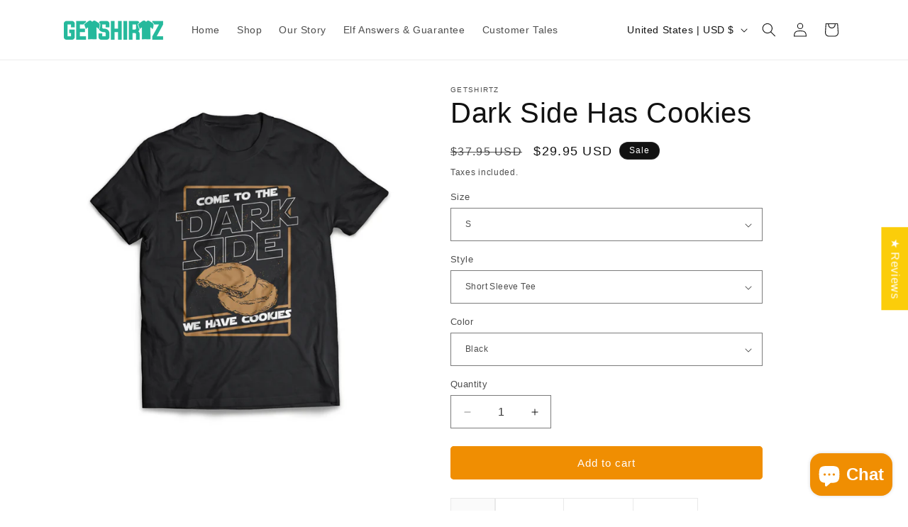

--- FILE ---
content_type: text/html; charset=utf-8
request_url: https://getshirtz.com/products/dark-side-has-cookies
body_size: 75063
content:
<!doctype html>
<html class="js" lang="en">
  <head>
    <!-- Twitter conversion tracking base code -->
<script>
!function(e,t,n,s,u,a){e.twq||(s=e.twq=function(){s.exe?s.exe.apply(s,arguments):s.queue.push(arguments);
},s.version='1.1',s.queue=[],u=t.createElement(n),u.async=!0,u.src='https://static.ads-twitter.com/uwt.js',
a=t.getElementsByTagName(n)[0],a.parentNode.insertBefore(u,a))}(window,document,'script');
twq('config','on44x');
</script>
<!-- End Twitter conversion tracking base code -->
     <script src="//code.jquery.com/jquery-1.11.3.js"></script>
    <meta charset="utf-8">
    <meta http-equiv="X-UA-Compatible" content="IE=edge">
    <meta name="viewport" content="width=device-width,initial-scale=1">
    <meta name="theme-color" content="">
    <link rel="canonical" href="https://getshirtz.com/products/dark-side-has-cookies"><link rel="icon" type="image/png" href="//getshirtz.com/cdn/shop/files/favicon-32.png?crop=center&height=32&v=1727995693&width=32"><title>
      Dark Side Has Cookies - Star Wars T-Shirt
 &ndash; GetShirtz</title>

    
      <meta name="description" content="This tee or hoodie makes a great gift idea. Designed and printed in the USA. Fast delivery and full quality guarantee. Range of colors, styles and sizes.">
    

    

<meta property="og:site_name" content="GetShirtz">
<meta property="og:url" content="https://getshirtz.com/products/dark-side-has-cookies">
<meta property="og:title" content="Dark Side Has Cookies - Star Wars T-Shirt">
<meta property="og:type" content="product">
<meta property="og:description" content="This tee or hoodie makes a great gift idea. Designed and printed in the USA. Fast delivery and full quality guarantee. Range of colors, styles and sizes."><meta property="og:image" content="http://getshirtz.com/cdn/shop/products/blacksst_b911e75a-8d54-448b-b6b1-c32b35b0602d.jpg?v=1539196235">
  <meta property="og:image:secure_url" content="https://getshirtz.com/cdn/shop/products/blacksst_b911e75a-8d54-448b-b6b1-c32b35b0602d.jpg?v=1539196235">
  <meta property="og:image:width" content="1250">
  <meta property="og:image:height" content="1250"><meta property="og:price:amount" content="29.95">
  <meta property="og:price:currency" content="USD"><meta name="twitter:site" content="@https://x.com/getshirtzdotcom"><meta name="twitter:card" content="summary_large_image">
<meta name="twitter:title" content="Dark Side Has Cookies - Star Wars T-Shirt">
<meta name="twitter:description" content="This tee or hoodie makes a great gift idea. Designed and printed in the USA. Fast delivery and full quality guarantee. Range of colors, styles and sizes.">


    <script src="//getshirtz.com/cdn/shop/t/27/assets/constants.js?v=132983761750457495441765597744" defer="defer"></script>
    <script src="//getshirtz.com/cdn/shop/t/27/assets/pubsub.js?v=158357773527763999511765597744" defer="defer"></script>
    <script src="//getshirtz.com/cdn/shop/t/27/assets/global.js?v=152862011079830610291765597744" defer="defer"></script>
    <script src="//getshirtz.com/cdn/shop/t/27/assets/details-disclosure.js?v=13653116266235556501765597744" defer="defer"></script>
    <script src="//getshirtz.com/cdn/shop/t/27/assets/details-modal.js?v=25581673532751508451765597744" defer="defer"></script>
    <script src="//getshirtz.com/cdn/shop/t/27/assets/search-form.js?v=133129549252120666541765597744" defer="defer"></script><script src="//getshirtz.com/cdn/shop/t/27/assets/animations.js?v=88693664871331136111765597744" defer="defer"></script><script>!function(){window.ZipifyPages=window.ZipifyPages||{},window.ZipifyPages.analytics={},window.ZipifyPages.currency="USD",window.ZipifyPages.shopDomain="teebuzz.myshopify.com",window.ZipifyPages.moneyFormat="\u003cspan class=money\u003e${{amount}}\u003c\/span\u003e",window.ZipifyPages.shopifyOptionsSelector=false,window.ZipifyPages.unitPriceEnabled=false,window.ZipifyPages.alternativeAnalyticsLoading=true,window.ZipifyPages.integrations="".split(","),window.ZipifyPages.crmUrl="https://crms.zipify.com",window.ZipifyPages.isPagesEntity=false,window.ZipifyPages.translations={soldOut:"Sold out",unavailable:"Unavailable"},window.ZipifyPages.routes={root:"\/",cart:{index:"\/cart",add:"\/cart\/add",change:"\/cart\/change",clear:"\/cart\/clear",update:"\/cart\/update"}};window.ZipifyPages.eventsSubscriptions=[],window.ZipifyPages.on=function(i,a){window.ZipifyPages.eventsSubscriptions.push([i,a])}}();</script><script>(() => {
(()=>{class g{constructor(t={}){this.defaultConfig={sectionIds:[],rootMargin:"0px",onSectionViewed:()=>{},onSectionInteracted:()=>{},minViewTime:500,minVisiblePercentage:30,interactiveSelector:'a, button, input, select, textarea, [role="button"], [tabindex]:not([tabindex="-1"])'},this.config={...this.defaultConfig,...t},this.viewedSections=new Set,this.observer=null,this.viewTimers=new Map,this.init()}init(){document.readyState==="loading"?document.addEventListener("DOMContentLoaded",this.setup.bind(this)):this.setup()}setup(){this.setupObserver(),this.setupGlobalClickTracking()}setupObserver(){const t={root:null,rootMargin:this.config.rootMargin,threshold:[0,.1,.2,.3,.4,.5,.6,.7,.8,.9,1]};this.observer=new IntersectionObserver(e=>{e.forEach(i=>{this.calculateVisibility(i)?this.handleSectionVisible(i.target):this.handleSectionHidden(i.target)})},t),this.config.sectionIds.forEach(e=>{const i=document.getElementById(e);i&&this.observer.observe(i)})}calculateVisibility(t){const e=window.innerHeight,i=window.innerWidth,n=e*i,o=t.boundingClientRect,s=Math.max(0,o.top),c=Math.min(e,o.bottom),d=Math.max(0,o.left),a=Math.min(i,o.right),r=Math.max(0,c-s),l=Math.max(0,a-d)*r,m=n>0?l/n*100:0,h=o.width*o.height,p=h>0?l/h*100:0,S=m>=this.config.minVisiblePercentage,b=p>=80;return S||b}isSectionViewed(t){return this.viewedSections.has(Number(t))}setupGlobalClickTracking(){document.addEventListener("click",t=>{const e=this.findParentTrackedSection(t.target);if(e){const i=this.findInteractiveElement(t.target,e.el);i&&(this.isSectionViewed(e.id)||this.trackSectionView(e.id),this.trackSectionInteract(e.id,i,t))}})}findParentTrackedSection(t){let e=t;for(;e&&e!==document.body;){const i=e.id||e.dataset.zpSectionId,n=i?parseInt(i,10):null;if(n&&!isNaN(n)&&this.config.sectionIds.includes(n))return{el:e,id:n};e=e.parentElement}return null}findInteractiveElement(t,e){let i=t;for(;i&&i!==e;){if(i.matches(this.config.interactiveSelector))return i;i=i.parentElement}return null}trackSectionView(t){this.viewedSections.add(Number(t)),this.config.onSectionViewed(t)}trackSectionInteract(t,e,i){this.config.onSectionInteracted(t,e,i)}handleSectionVisible(t){const e=t.id,i=setTimeout(()=>{this.isSectionViewed(e)||this.trackSectionView(e)},this.config.minViewTime);this.viewTimers.set(e,i)}handleSectionHidden(t){const e=t.id;this.viewTimers.has(e)&&(clearTimeout(this.viewTimers.get(e)),this.viewTimers.delete(e))}addSection(t){if(!this.config.sectionIds.includes(t)){this.config.sectionIds.push(t);const e=document.getElementById(t);e&&this.observer&&this.observer.observe(e)}}}class f{constructor(){this.sectionTracker=new g({onSectionViewed:this.onSectionViewed.bind(this),onSectionInteracted:this.onSectionInteracted.bind(this)}),this.runningSplitTests=[]}getCookie(t){const e=document.cookie.match(new RegExp(`(?:^|; )${t}=([^;]*)`));return e?decodeURIComponent(e[1]):null}setCookie(t,e){let i=`${t}=${encodeURIComponent(e)}; path=/; SameSite=Lax`;location.protocol==="https:"&&(i+="; Secure");const n=new Date;n.setTime(n.getTime()+365*24*60*60*1e3),i+=`; expires=${n.toUTCString()}`,document.cookie=i}pickByWeight(t){const e=Object.entries(t).map(([o,s])=>[Number(o),s]),i=e.reduce((o,[,s])=>o+s,0);let n=Math.random()*i;for(const[o,s]of e){if(n<s)return o;n-=s}return e[e.length-1][0]}render(t){const e=t.blocks,i=t.test,n=i.id,o=`zpSectionSplitTest${n}`;let s=Number(this.getCookie(o));e.some(r=>r.id===s)||(s=this.pickByWeight(i.distribution),this.setCookie(o,s));const c=e.find(r=>r.id===s),d=`sectionSplitTest${c.id}`,a=document.querySelector(`template[data-id="${d}"]`);if(!a){console.error(`Template for split test ${c.id} not found`);return}document.currentScript.parentNode.insertBefore(a.content.cloneNode(!0),document.currentScript),this.runningSplitTests.push({id:n,block:c,templateId:d}),this.initTrackingForSection(c.id)}findSplitTestForSection(t){return this.runningSplitTests.find(e=>e.block.id===Number(t))}initTrackingForSection(t){this.sectionTracker.addSection(t)}onSectionViewed(t){this.trackEvent({sectionId:t,event:"zp_section_viewed"})}onSectionInteracted(t){this.trackEvent({sectionId:t,event:"zp_section_clicked"})}trackEvent({event:t,sectionId:e,payload:i={}}){const n=this.findSplitTestForSection(e);n&&window.Shopify.analytics.publish(t,{...i,sectionId:e,splitTestHash:n.id})}}window.ZipifyPages??={};window.ZipifyPages.SectionSplitTest=new f;})();

})()</script><script>window.performance && window.performance.mark && window.performance.mark('shopify.content_for_header.start');</script><meta name="google-site-verification" content="fPC6_6TflMWGFL6FTFVvlFNxQzaU7vmdyyJgZAxNclc">
<meta name="google-site-verification" content="drMPIrD5WcE9VhzCwMtZOqsscKCNJ_C03N4FL3jbDU0">
<meta name="facebook-domain-verification" content="2wgjr32yqqzk64afqpxp7i0vt9nqp9">
<meta id="shopify-digital-wallet" name="shopify-digital-wallet" content="/7766475/digital_wallets/dialog">
<meta name="shopify-checkout-api-token" content="6b5cf4511bc5c0354566bfeaa06172eb">
<meta id="in-context-paypal-metadata" data-shop-id="7766475" data-venmo-supported="false" data-environment="production" data-locale="en_US" data-paypal-v4="true" data-currency="USD">
<link rel="alternate" type="application/json+oembed" href="https://getshirtz.com/products/dark-side-has-cookies.oembed">
<script async="async" src="/checkouts/internal/preloads.js?locale=en-US"></script>
<link rel="preconnect" href="https://shop.app" crossorigin="anonymous">
<script async="async" src="https://shop.app/checkouts/internal/preloads.js?locale=en-US&shop_id=7766475" crossorigin="anonymous"></script>
<script id="shopify-features" type="application/json">{"accessToken":"6b5cf4511bc5c0354566bfeaa06172eb","betas":["rich-media-storefront-analytics"],"domain":"getshirtz.com","predictiveSearch":true,"shopId":7766475,"locale":"en"}</script>
<script>var Shopify = Shopify || {};
Shopify.shop = "teebuzz.myshopify.com";
Shopify.locale = "en";
Shopify.currency = {"active":"USD","rate":"1.0"};
Shopify.country = "US";
Shopify.theme = {"name":"Getshirtz - December 13, 2025","id":128982286418,"schema_name":"Dawn","schema_version":"15.2.0","theme_store_id":887,"role":"main"};
Shopify.theme.handle = "null";
Shopify.theme.style = {"id":null,"handle":null};
Shopify.cdnHost = "getshirtz.com/cdn";
Shopify.routes = Shopify.routes || {};
Shopify.routes.root = "/";</script>
<script type="module">!function(o){(o.Shopify=o.Shopify||{}).modules=!0}(window);</script>
<script>!function(o){function n(){var o=[];function n(){o.push(Array.prototype.slice.apply(arguments))}return n.q=o,n}var t=o.Shopify=o.Shopify||{};t.loadFeatures=n(),t.autoloadFeatures=n()}(window);</script>
<script>
  window.ShopifyPay = window.ShopifyPay || {};
  window.ShopifyPay.apiHost = "shop.app\/pay";
  window.ShopifyPay.redirectState = null;
</script>
<script id="shop-js-analytics" type="application/json">{"pageType":"product"}</script>
<script defer="defer" async type="module" src="//getshirtz.com/cdn/shopifycloud/shop-js/modules/v2/client.init-shop-cart-sync_BT-GjEfc.en.esm.js"></script>
<script defer="defer" async type="module" src="//getshirtz.com/cdn/shopifycloud/shop-js/modules/v2/chunk.common_D58fp_Oc.esm.js"></script>
<script defer="defer" async type="module" src="//getshirtz.com/cdn/shopifycloud/shop-js/modules/v2/chunk.modal_xMitdFEc.esm.js"></script>
<script type="module">
  await import("//getshirtz.com/cdn/shopifycloud/shop-js/modules/v2/client.init-shop-cart-sync_BT-GjEfc.en.esm.js");
await import("//getshirtz.com/cdn/shopifycloud/shop-js/modules/v2/chunk.common_D58fp_Oc.esm.js");
await import("//getshirtz.com/cdn/shopifycloud/shop-js/modules/v2/chunk.modal_xMitdFEc.esm.js");

  window.Shopify.SignInWithShop?.initShopCartSync?.({"fedCMEnabled":true,"windoidEnabled":true});

</script>
<script>
  window.Shopify = window.Shopify || {};
  if (!window.Shopify.featureAssets) window.Shopify.featureAssets = {};
  window.Shopify.featureAssets['shop-js'] = {"shop-cart-sync":["modules/v2/client.shop-cart-sync_DZOKe7Ll.en.esm.js","modules/v2/chunk.common_D58fp_Oc.esm.js","modules/v2/chunk.modal_xMitdFEc.esm.js"],"init-fed-cm":["modules/v2/client.init-fed-cm_B6oLuCjv.en.esm.js","modules/v2/chunk.common_D58fp_Oc.esm.js","modules/v2/chunk.modal_xMitdFEc.esm.js"],"shop-cash-offers":["modules/v2/client.shop-cash-offers_D2sdYoxE.en.esm.js","modules/v2/chunk.common_D58fp_Oc.esm.js","modules/v2/chunk.modal_xMitdFEc.esm.js"],"shop-login-button":["modules/v2/client.shop-login-button_QeVjl5Y3.en.esm.js","modules/v2/chunk.common_D58fp_Oc.esm.js","modules/v2/chunk.modal_xMitdFEc.esm.js"],"pay-button":["modules/v2/client.pay-button_DXTOsIq6.en.esm.js","modules/v2/chunk.common_D58fp_Oc.esm.js","modules/v2/chunk.modal_xMitdFEc.esm.js"],"shop-button":["modules/v2/client.shop-button_DQZHx9pm.en.esm.js","modules/v2/chunk.common_D58fp_Oc.esm.js","modules/v2/chunk.modal_xMitdFEc.esm.js"],"avatar":["modules/v2/client.avatar_BTnouDA3.en.esm.js"],"init-windoid":["modules/v2/client.init-windoid_CR1B-cfM.en.esm.js","modules/v2/chunk.common_D58fp_Oc.esm.js","modules/v2/chunk.modal_xMitdFEc.esm.js"],"init-shop-for-new-customer-accounts":["modules/v2/client.init-shop-for-new-customer-accounts_C_vY_xzh.en.esm.js","modules/v2/client.shop-login-button_QeVjl5Y3.en.esm.js","modules/v2/chunk.common_D58fp_Oc.esm.js","modules/v2/chunk.modal_xMitdFEc.esm.js"],"init-shop-email-lookup-coordinator":["modules/v2/client.init-shop-email-lookup-coordinator_BI7n9ZSv.en.esm.js","modules/v2/chunk.common_D58fp_Oc.esm.js","modules/v2/chunk.modal_xMitdFEc.esm.js"],"init-shop-cart-sync":["modules/v2/client.init-shop-cart-sync_BT-GjEfc.en.esm.js","modules/v2/chunk.common_D58fp_Oc.esm.js","modules/v2/chunk.modal_xMitdFEc.esm.js"],"shop-toast-manager":["modules/v2/client.shop-toast-manager_DiYdP3xc.en.esm.js","modules/v2/chunk.common_D58fp_Oc.esm.js","modules/v2/chunk.modal_xMitdFEc.esm.js"],"init-customer-accounts":["modules/v2/client.init-customer-accounts_D9ZNqS-Q.en.esm.js","modules/v2/client.shop-login-button_QeVjl5Y3.en.esm.js","modules/v2/chunk.common_D58fp_Oc.esm.js","modules/v2/chunk.modal_xMitdFEc.esm.js"],"init-customer-accounts-sign-up":["modules/v2/client.init-customer-accounts-sign-up_iGw4briv.en.esm.js","modules/v2/client.shop-login-button_QeVjl5Y3.en.esm.js","modules/v2/chunk.common_D58fp_Oc.esm.js","modules/v2/chunk.modal_xMitdFEc.esm.js"],"shop-follow-button":["modules/v2/client.shop-follow-button_CqMgW2wH.en.esm.js","modules/v2/chunk.common_D58fp_Oc.esm.js","modules/v2/chunk.modal_xMitdFEc.esm.js"],"checkout-modal":["modules/v2/client.checkout-modal_xHeaAweL.en.esm.js","modules/v2/chunk.common_D58fp_Oc.esm.js","modules/v2/chunk.modal_xMitdFEc.esm.js"],"shop-login":["modules/v2/client.shop-login_D91U-Q7h.en.esm.js","modules/v2/chunk.common_D58fp_Oc.esm.js","modules/v2/chunk.modal_xMitdFEc.esm.js"],"lead-capture":["modules/v2/client.lead-capture_BJmE1dJe.en.esm.js","modules/v2/chunk.common_D58fp_Oc.esm.js","modules/v2/chunk.modal_xMitdFEc.esm.js"],"payment-terms":["modules/v2/client.payment-terms_Ci9AEqFq.en.esm.js","modules/v2/chunk.common_D58fp_Oc.esm.js","modules/v2/chunk.modal_xMitdFEc.esm.js"]};
</script>
<script>(function() {
  var isLoaded = false;
  function asyncLoad() {
    if (isLoaded) return;
    isLoaded = true;
    var urls = ["\/\/shopify.privy.com\/widget.js?shop=teebuzz.myshopify.com","https:\/\/app.redretarget.com\/sapp\/ptag\/teebuzz.myshopify.com?shop=teebuzz.myshopify.com","https:\/\/static.rechargecdn.com\/assets\/js\/widget.min.js?shop=teebuzz.myshopify.com","https:\/\/cdn.hextom.com\/js\/freeshippingbar.js?shop=teebuzz.myshopify.com","https:\/\/cdn.hextom.com\/js\/quickannouncementbar.js?shop=teebuzz.myshopify.com","\/\/cdn.shopify.com\/proxy\/46f95672d66cc81fd7a8a2905d4ed045aa73bef9180b6e0a7af8e1c1df1b4a3a\/api.goaffpro.com\/loader.js?shop=teebuzz.myshopify.com\u0026sp-cache-control=cHVibGljLCBtYXgtYWdlPTkwMA"];
    for (var i = 0; i < urls.length; i++) {
      var s = document.createElement('script');
      s.type = 'text/javascript';
      s.async = true;
      s.src = urls[i];
      var x = document.getElementsByTagName('script')[0];
      x.parentNode.insertBefore(s, x);
    }
  };
  if(window.attachEvent) {
    window.attachEvent('onload', asyncLoad);
  } else {
    window.addEventListener('load', asyncLoad, false);
  }
})();</script>
<script id="__st">var __st={"a":7766475,"offset":-18000,"reqid":"be6352f2-a911-4c6e-9e6c-12b3b9efffad-1769057770","pageurl":"getshirtz.com\/products\/dark-side-has-cookies","u":"78b1576aa814","p":"product","rtyp":"product","rid":1411693281335};</script>
<script>window.ShopifyPaypalV4VisibilityTracking = true;</script>
<script id="captcha-bootstrap">!function(){'use strict';const t='contact',e='account',n='new_comment',o=[[t,t],['blogs',n],['comments',n],[t,'customer']],c=[[e,'customer_login'],[e,'guest_login'],[e,'recover_customer_password'],[e,'create_customer']],r=t=>t.map((([t,e])=>`form[action*='/${t}']:not([data-nocaptcha='true']) input[name='form_type'][value='${e}']`)).join(','),a=t=>()=>t?[...document.querySelectorAll(t)].map((t=>t.form)):[];function s(){const t=[...o],e=r(t);return a(e)}const i='password',u='form_key',d=['recaptcha-v3-token','g-recaptcha-response','h-captcha-response',i],f=()=>{try{return window.sessionStorage}catch{return}},m='__shopify_v',_=t=>t.elements[u];function p(t,e,n=!1){try{const o=window.sessionStorage,c=JSON.parse(o.getItem(e)),{data:r}=function(t){const{data:e,action:n}=t;return t[m]||n?{data:e,action:n}:{data:t,action:n}}(c);for(const[e,n]of Object.entries(r))t.elements[e]&&(t.elements[e].value=n);n&&o.removeItem(e)}catch(o){console.error('form repopulation failed',{error:o})}}const l='form_type',E='cptcha';function T(t){t.dataset[E]=!0}const w=window,h=w.document,L='Shopify',v='ce_forms',y='captcha';let A=!1;((t,e)=>{const n=(g='f06e6c50-85a8-45c8-87d0-21a2b65856fe',I='https://cdn.shopify.com/shopifycloud/storefront-forms-hcaptcha/ce_storefront_forms_captcha_hcaptcha.v1.5.2.iife.js',D={infoText:'Protected by hCaptcha',privacyText:'Privacy',termsText:'Terms'},(t,e,n)=>{const o=w[L][v],c=o.bindForm;if(c)return c(t,g,e,D).then(n);var r;o.q.push([[t,g,e,D],n]),r=I,A||(h.body.append(Object.assign(h.createElement('script'),{id:'captcha-provider',async:!0,src:r})),A=!0)});var g,I,D;w[L]=w[L]||{},w[L][v]=w[L][v]||{},w[L][v].q=[],w[L][y]=w[L][y]||{},w[L][y].protect=function(t,e){n(t,void 0,e),T(t)},Object.freeze(w[L][y]),function(t,e,n,w,h,L){const[v,y,A,g]=function(t,e,n){const i=e?o:[],u=t?c:[],d=[...i,...u],f=r(d),m=r(i),_=r(d.filter((([t,e])=>n.includes(e))));return[a(f),a(m),a(_),s()]}(w,h,L),I=t=>{const e=t.target;return e instanceof HTMLFormElement?e:e&&e.form},D=t=>v().includes(t);t.addEventListener('submit',(t=>{const e=I(t);if(!e)return;const n=D(e)&&!e.dataset.hcaptchaBound&&!e.dataset.recaptchaBound,o=_(e),c=g().includes(e)&&(!o||!o.value);(n||c)&&t.preventDefault(),c&&!n&&(function(t){try{if(!f())return;!function(t){const e=f();if(!e)return;const n=_(t);if(!n)return;const o=n.value;o&&e.removeItem(o)}(t);const e=Array.from(Array(32),(()=>Math.random().toString(36)[2])).join('');!function(t,e){_(t)||t.append(Object.assign(document.createElement('input'),{type:'hidden',name:u})),t.elements[u].value=e}(t,e),function(t,e){const n=f();if(!n)return;const o=[...t.querySelectorAll(`input[type='${i}']`)].map((({name:t})=>t)),c=[...d,...o],r={};for(const[a,s]of new FormData(t).entries())c.includes(a)||(r[a]=s);n.setItem(e,JSON.stringify({[m]:1,action:t.action,data:r}))}(t,e)}catch(e){console.error('failed to persist form',e)}}(e),e.submit())}));const S=(t,e)=>{t&&!t.dataset[E]&&(n(t,e.some((e=>e===t))),T(t))};for(const o of['focusin','change'])t.addEventListener(o,(t=>{const e=I(t);D(e)&&S(e,y())}));const B=e.get('form_key'),M=e.get(l),P=B&&M;t.addEventListener('DOMContentLoaded',(()=>{const t=y();if(P)for(const e of t)e.elements[l].value===M&&p(e,B);[...new Set([...A(),...v().filter((t=>'true'===t.dataset.shopifyCaptcha))])].forEach((e=>S(e,t)))}))}(h,new URLSearchParams(w.location.search),n,t,e,['guest_login'])})(!0,!0)}();</script>
<script integrity="sha256-4kQ18oKyAcykRKYeNunJcIwy7WH5gtpwJnB7kiuLZ1E=" data-source-attribution="shopify.loadfeatures" defer="defer" src="//getshirtz.com/cdn/shopifycloud/storefront/assets/storefront/load_feature-a0a9edcb.js" crossorigin="anonymous"></script>
<script crossorigin="anonymous" defer="defer" src="//getshirtz.com/cdn/shopifycloud/storefront/assets/shopify_pay/storefront-65b4c6d7.js?v=20250812"></script>
<script data-source-attribution="shopify.dynamic_checkout.dynamic.init">var Shopify=Shopify||{};Shopify.PaymentButton=Shopify.PaymentButton||{isStorefrontPortableWallets:!0,init:function(){window.Shopify.PaymentButton.init=function(){};var t=document.createElement("script");t.src="https://getshirtz.com/cdn/shopifycloud/portable-wallets/latest/portable-wallets.en.js",t.type="module",document.head.appendChild(t)}};
</script>
<script data-source-attribution="shopify.dynamic_checkout.buyer_consent">
  function portableWalletsHideBuyerConsent(e){var t=document.getElementById("shopify-buyer-consent"),n=document.getElementById("shopify-subscription-policy-button");t&&n&&(t.classList.add("hidden"),t.setAttribute("aria-hidden","true"),n.removeEventListener("click",e))}function portableWalletsShowBuyerConsent(e){var t=document.getElementById("shopify-buyer-consent"),n=document.getElementById("shopify-subscription-policy-button");t&&n&&(t.classList.remove("hidden"),t.removeAttribute("aria-hidden"),n.addEventListener("click",e))}window.Shopify?.PaymentButton&&(window.Shopify.PaymentButton.hideBuyerConsent=portableWalletsHideBuyerConsent,window.Shopify.PaymentButton.showBuyerConsent=portableWalletsShowBuyerConsent);
</script>
<script data-source-attribution="shopify.dynamic_checkout.cart.bootstrap">document.addEventListener("DOMContentLoaded",(function(){function t(){return document.querySelector("shopify-accelerated-checkout-cart, shopify-accelerated-checkout")}if(t())Shopify.PaymentButton.init();else{new MutationObserver((function(e,n){t()&&(Shopify.PaymentButton.init(),n.disconnect())})).observe(document.body,{childList:!0,subtree:!0})}}));
</script>
<link id="shopify-accelerated-checkout-styles" rel="stylesheet" media="screen" href="https://getshirtz.com/cdn/shopifycloud/portable-wallets/latest/accelerated-checkout-backwards-compat.css" crossorigin="anonymous">
<style id="shopify-accelerated-checkout-cart">
        #shopify-buyer-consent {
  margin-top: 1em;
  display: inline-block;
  width: 100%;
}

#shopify-buyer-consent.hidden {
  display: none;
}

#shopify-subscription-policy-button {
  background: none;
  border: none;
  padding: 0;
  text-decoration: underline;
  font-size: inherit;
  cursor: pointer;
}

#shopify-subscription-policy-button::before {
  box-shadow: none;
}

      </style>
<script id="sections-script" data-sections="header" defer="defer" src="//getshirtz.com/cdn/shop/t/27/compiled_assets/scripts.js?v=1585"></script>
<script>window.performance && window.performance.mark && window.performance.mark('shopify.content_for_header.end');</script>


    <style data-shopify>
      
      
      
      
      

      
        :root,
        .color-scheme-1 {
          --color-background: 255,255,255;
        
          --gradient-background: #ffffff;
        

        

        --color-foreground: 18,18,18;
        --color-background-contrast: 191,191,191;
        --color-shadow: 18,18,18;
        --color-button: 18,18,18;
        --color-button-text: 255,255,255;
        --color-secondary-button: 255,255,255;
        --color-secondary-button-text: 18,18,18;
        --color-link: 18,18,18;
        --color-badge-foreground: 18,18,18;
        --color-badge-background: 255,255,255;
        --color-badge-border: 18,18,18;
        --payment-terms-background-color: rgb(255 255 255);
      }
      
        
        .color-scheme-2 {
          --color-background: 243,243,243;
        
          --gradient-background: #f3f3f3;
        

        

        --color-foreground: 18,18,18;
        --color-background-contrast: 179,179,179;
        --color-shadow: 18,18,18;
        --color-button: 18,18,18;
        --color-button-text: 243,243,243;
        --color-secondary-button: 243,243,243;
        --color-secondary-button-text: 18,18,18;
        --color-link: 18,18,18;
        --color-badge-foreground: 18,18,18;
        --color-badge-background: 243,243,243;
        --color-badge-border: 18,18,18;
        --payment-terms-background-color: rgb(243 243 243);
      }
      
        
        .color-scheme-3 {
          --color-background: 36,40,51;
        
          --gradient-background: #242833;
        

        

        --color-foreground: 255,255,255;
        --color-background-contrast: 47,52,66;
        --color-shadow: 18,18,18;
        --color-button: 255,255,255;
        --color-button-text: 0,0,0;
        --color-secondary-button: 36,40,51;
        --color-secondary-button-text: 255,255,255;
        --color-link: 255,255,255;
        --color-badge-foreground: 255,255,255;
        --color-badge-background: 36,40,51;
        --color-badge-border: 255,255,255;
        --payment-terms-background-color: rgb(36 40 51);
      }
      
        
        .color-scheme-4 {
          --color-background: 18,18,18;
        
          --gradient-background: #121212;
        

        

        --color-foreground: 255,255,255;
        --color-background-contrast: 146,146,146;
        --color-shadow: 18,18,18;
        --color-button: 255,255,255;
        --color-button-text: 18,18,18;
        --color-secondary-button: 18,18,18;
        --color-secondary-button-text: 255,255,255;
        --color-link: 255,255,255;
        --color-badge-foreground: 255,255,255;
        --color-badge-background: 18,18,18;
        --color-badge-border: 255,255,255;
        --payment-terms-background-color: rgb(18 18 18);
      }
      
        
        .color-scheme-5 {
          --color-background: 51,79,180;
        
          --gradient-background: #334fb4;
        

        

        --color-foreground: 255,255,255;
        --color-background-contrast: 23,35,81;
        --color-shadow: 18,18,18;
        --color-button: 255,255,255;
        --color-button-text: 51,79,180;
        --color-secondary-button: 51,79,180;
        --color-secondary-button-text: 255,255,255;
        --color-link: 255,255,255;
        --color-badge-foreground: 255,255,255;
        --color-badge-background: 51,79,180;
        --color-badge-border: 255,255,255;
        --payment-terms-background-color: rgb(51 79 180);
      }
      
        
        .color-scheme-41a234b5-a980-4a08-94f7-12fe9b83545c {
          --color-background: 255,255,255;
        
          --gradient-background: #ffffff;
        

        

        --color-foreground: 18,18,18;
        --color-background-contrast: 191,191,191;
        --color-shadow: 18,18,18;
        --color-button: 37,185,156;
        --color-button-text: 255,255,255;
        --color-secondary-button: 255,255,255;
        --color-secondary-button-text: 18,18,18;
        --color-link: 18,18,18;
        --color-badge-foreground: 18,18,18;
        --color-badge-background: 255,255,255;
        --color-badge-border: 18,18,18;
        --payment-terms-background-color: rgb(255 255 255);
      }
      
        
        .color-scheme-11cb263b-388c-469a-b5d2-0643f86589cb {
          --color-background: 255,255,255;
        
          --gradient-background: #ffffff;
        

        

        --color-foreground: 18,18,18;
        --color-background-contrast: 191,191,191;
        --color-shadow: 18,18,18;
        --color-button: 18,18,18;
        --color-button-text: 255,255,255;
        --color-secondary-button: 255,255,255;
        --color-secondary-button-text: 18,18,18;
        --color-link: 18,18,18;
        --color-badge-foreground: 18,18,18;
        --color-badge-background: 255,255,255;
        --color-badge-border: 18,18,18;
        --payment-terms-background-color: rgb(255 255 255);
      }
      
        
        .color-scheme-521ba802-43c5-4504-8333-8dc4f71787b8 {
          --color-background: 255,255,255;
        
          --gradient-background: #ffffff;
        

        

        --color-foreground: 18,18,18;
        --color-background-contrast: 191,191,191;
        --color-shadow: 18,18,18;
        --color-button: 240,142,2;
        --color-button-text: 255,255,255;
        --color-secondary-button: 255,255,255;
        --color-secondary-button-text: 18,18,18;
        --color-link: 18,18,18;
        --color-badge-foreground: 18,18,18;
        --color-badge-background: 255,255,255;
        --color-badge-border: 18,18,18;
        --payment-terms-background-color: rgb(255 255 255);
      }
      
        
        .color-scheme-407f80a1-764d-4c9a-b7f6-1ac01fed6d52 {
          --color-background: 255,255,255;
        
          --gradient-background: #ffffff;
        

        

        --color-foreground: 255,255,255;
        --color-background-contrast: 191,191,191;
        --color-shadow: 18,18,18;
        --color-button: 240,142,2;
        --color-button-text: 255,255,255;
        --color-secondary-button: 255,255,255;
        --color-secondary-button-text: 240,142,2;
        --color-link: 240,142,2;
        --color-badge-foreground: 255,255,255;
        --color-badge-background: 255,255,255;
        --color-badge-border: 255,255,255;
        --payment-terms-background-color: rgb(255 255 255);
      }
      
        
        .color-scheme-cf93c1cb-2cd8-4ff3-83e5-786f7e40909b {
          --color-background: 255,255,255;
        
          --gradient-background: #ffffff;
        

        

        --color-foreground: 37,185,156;
        --color-background-contrast: 191,191,191;
        --color-shadow: 18,18,18;
        --color-button: 18,18,18;
        --color-button-text: 255,255,255;
        --color-secondary-button: 255,255,255;
        --color-secondary-button-text: 18,18,18;
        --color-link: 18,18,18;
        --color-badge-foreground: 37,185,156;
        --color-badge-background: 255,255,255;
        --color-badge-border: 37,185,156;
        --payment-terms-background-color: rgb(255 255 255);
      }
      

      body, .color-scheme-1, .color-scheme-2, .color-scheme-3, .color-scheme-4, .color-scheme-5, .color-scheme-41a234b5-a980-4a08-94f7-12fe9b83545c, .color-scheme-11cb263b-388c-469a-b5d2-0643f86589cb, .color-scheme-521ba802-43c5-4504-8333-8dc4f71787b8, .color-scheme-407f80a1-764d-4c9a-b7f6-1ac01fed6d52, .color-scheme-cf93c1cb-2cd8-4ff3-83e5-786f7e40909b {
        color: rgba(var(--color-foreground), 0.75);
        background-color: rgb(var(--color-background));
      }

      :root {
        --font-body-family: "system_ui", -apple-system, 'Segoe UI', Roboto, 'Helvetica Neue', 'Noto Sans', 'Liberation Sans', Arial, sans-serif, 'Apple Color Emoji', 'Segoe UI Emoji', 'Segoe UI Symbol', 'Noto Color Emoji';
        --font-body-style: normal;
        --font-body-weight: 400;
        --font-body-weight-bold: 700;

        --font-heading-family: "system_ui", -apple-system, 'Segoe UI', Roboto, 'Helvetica Neue', 'Noto Sans', 'Liberation Sans', Arial, sans-serif, 'Apple Color Emoji', 'Segoe UI Emoji', 'Segoe UI Symbol', 'Noto Color Emoji';
        --font-heading-style: normal;
        --font-heading-weight: 400;

        --font-body-scale: 1.0;
        --font-heading-scale: 1.0;

        --media-padding: px;
        --media-border-opacity: 0.05;
        --media-border-width: 0px;
        --media-radius: 0px;
        --media-shadow-opacity: 0.0;
        --media-shadow-horizontal-offset: 0px;
        --media-shadow-vertical-offset: 4px;
        --media-shadow-blur-radius: 5px;
        --media-shadow-visible: 0;

        --page-width: 120rem;
        --page-width-margin: 0rem;

        --product-card-image-padding: 0.0rem;
        --product-card-corner-radius: 0.0rem;
        --product-card-text-alignment: left;
        --product-card-border-width: 0.0rem;
        --product-card-border-opacity: 0.1;
        --product-card-shadow-opacity: 0.0;
        --product-card-shadow-visible: 0;
        --product-card-shadow-horizontal-offset: 0.0rem;
        --product-card-shadow-vertical-offset: 0.4rem;
        --product-card-shadow-blur-radius: 0.5rem;

        --collection-card-image-padding: 0.0rem;
        --collection-card-corner-radius: 0.0rem;
        --collection-card-text-alignment: left;
        --collection-card-border-width: 0.0rem;
        --collection-card-border-opacity: 0.1;
        --collection-card-shadow-opacity: 0.0;
        --collection-card-shadow-visible: 0;
        --collection-card-shadow-horizontal-offset: 0.0rem;
        --collection-card-shadow-vertical-offset: 0.4rem;
        --collection-card-shadow-blur-radius: 0.5rem;

        --blog-card-image-padding: 0.0rem;
        --blog-card-corner-radius: 0.0rem;
        --blog-card-text-alignment: left;
        --blog-card-border-width: 0.0rem;
        --blog-card-border-opacity: 0.1;
        --blog-card-shadow-opacity: 0.0;
        --blog-card-shadow-visible: 0;
        --blog-card-shadow-horizontal-offset: 0.0rem;
        --blog-card-shadow-vertical-offset: 0.4rem;
        --blog-card-shadow-blur-radius: 0.5rem;

        --badge-corner-radius: 4.0rem;

        --popup-border-width: 0px;
        --popup-border-opacity: 0.1;
        --popup-corner-radius: 0px;
        --popup-shadow-opacity: 0.05;
        --popup-shadow-horizontal-offset: 0px;
        --popup-shadow-vertical-offset: 4px;
        --popup-shadow-blur-radius: 5px;

        --drawer-border-width: 0px;
        --drawer-border-opacity: 0.1;
        --drawer-shadow-opacity: 0.0;
        --drawer-shadow-horizontal-offset: 0px;
        --drawer-shadow-vertical-offset: 4px;
        --drawer-shadow-blur-radius: 5px;

        --spacing-sections-desktop: 0px;
        --spacing-sections-mobile: 0px;

        --grid-desktop-vertical-spacing: 8px;
        --grid-desktop-horizontal-spacing: 8px;
        --grid-mobile-vertical-spacing: 4px;
        --grid-mobile-horizontal-spacing: 4px;

        --text-boxes-border-opacity: 0.1;
        --text-boxes-border-width: 0px;
        --text-boxes-radius: 0px;
        --text-boxes-shadow-opacity: 0.0;
        --text-boxes-shadow-visible: 0;
        --text-boxes-shadow-horizontal-offset: 0px;
        --text-boxes-shadow-vertical-offset: 4px;
        --text-boxes-shadow-blur-radius: 5px;

        --buttons-radius: 4px;
        --buttons-radius-outset: 5px;
        --buttons-border-width: 1px;
        --buttons-border-opacity: 1.0;
        --buttons-shadow-opacity: 0.0;
        --buttons-shadow-visible: 0;
        --buttons-shadow-horizontal-offset: 0px;
        --buttons-shadow-vertical-offset: 4px;
        --buttons-shadow-blur-radius: 5px;
        --buttons-border-offset: 0.3px;

        --inputs-radius: 0px;
        --inputs-border-width: 1px;
        --inputs-border-opacity: 0.55;
        --inputs-shadow-opacity: 0.0;
        --inputs-shadow-horizontal-offset: 0px;
        --inputs-margin-offset: 0px;
        --inputs-shadow-vertical-offset: 4px;
        --inputs-shadow-blur-radius: 5px;
        --inputs-radius-outset: 0px;

        --variant-pills-radius: 40px;
        --variant-pills-border-width: 1px;
        --variant-pills-border-opacity: 0.55;
        --variant-pills-shadow-opacity: 0.0;
        --variant-pills-shadow-horizontal-offset: 0px;
        --variant-pills-shadow-vertical-offset: 4px;
        --variant-pills-shadow-blur-radius: 5px;
      }

      *,
      *::before,
      *::after {
        box-sizing: inherit;
      }

      html {
        box-sizing: border-box;
        font-size: calc(var(--font-body-scale) * 62.5%);
        height: 100%;
      }

      body {
        display: grid;
        grid-template-rows: auto auto 1fr auto;
        grid-template-columns: 100%;
        min-height: 100%;
        margin: 0;
        font-size: 1.5rem;
        letter-spacing: 0.06rem;
        line-height: calc(1 + 0.8 / var(--font-body-scale));
        font-family: var(--font-body-family);
        font-style: var(--font-body-style);
        font-weight: var(--font-body-weight);
      }

      @media screen and (min-width: 750px) {
        body {
          font-size: 1.6rem;
        }
      }
    </style>

    <link href="//getshirtz.com/cdn/shop/t/27/assets/base.css?v=159841507637079171801765597744" rel="stylesheet" type="text/css" media="all" />
    <link rel="stylesheet" href="//getshirtz.com/cdn/shop/t/27/assets/component-cart-items.css?v=123238115697927560811765597744" media="print" onload="this.media='all'"><link href="//getshirtz.com/cdn/shop/t/27/assets/component-localization-form.css?v=170315343355214948141765597744" rel="stylesheet" type="text/css" media="all" />
      <script src="//getshirtz.com/cdn/shop/t/27/assets/localization-form.js?v=144176611646395275351765597744" defer="defer"></script><link
        rel="stylesheet"
        href="//getshirtz.com/cdn/shop/t/27/assets/component-predictive-search.css?v=118923337488134913561765597744"
        media="print"
        onload="this.media='all'"
      ><script>
      if (Shopify.designMode) {
        document.documentElement.classList.add('shopify-design-mode');
      }
    </script>
  <!-- BEGIN app block: shopify://apps/seowill-seoant-ai-seo/blocks/seoant-core/8e57283b-dcb0-4f7b-a947-fb5c57a0d59d -->
<!--SEOAnt Core By SEOAnt Teams, v0.1.6 START -->







    <!-- BEGIN app snippet: Product-JSON-LD --><!-- END app snippet -->


<!-- SON-LD generated By SEOAnt END -->



<!-- Start : SEOAnt BrokenLink Redirect --><script type="text/javascript">
    !function(t){var e={};function r(n){if(e[n])return e[n].exports;var o=e[n]={i:n,l:!1,exports:{}};return t[n].call(o.exports,o,o.exports,r),o.l=!0,o.exports}r.m=t,r.c=e,r.d=function(t,e,n){r.o(t,e)||Object.defineProperty(t,e,{enumerable:!0,get:n})},r.r=function(t){"undefined"!==typeof Symbol&&Symbol.toStringTag&&Object.defineProperty(t,Symbol.toStringTag,{value:"Module"}),Object.defineProperty(t,"__esModule",{value:!0})},r.t=function(t,e){if(1&e&&(t=r(t)),8&e)return t;if(4&e&&"object"===typeof t&&t&&t.__esModule)return t;var n=Object.create(null);if(r.r(n),Object.defineProperty(n,"default",{enumerable:!0,value:t}),2&e&&"string"!=typeof t)for(var o in t)r.d(n,o,function(e){return t[e]}.bind(null,o));return n},r.n=function(t){var e=t&&t.__esModule?function(){return t.default}:function(){return t};return r.d(e,"a",e),e},r.o=function(t,e){return Object.prototype.hasOwnProperty.call(t,e)},r.p="",r(r.s=11)}([function(t,e,r){"use strict";var n=r(2),o=Object.prototype.toString;function i(t){return"[object Array]"===o.call(t)}function a(t){return"undefined"===typeof t}function u(t){return null!==t&&"object"===typeof t}function s(t){return"[object Function]"===o.call(t)}function c(t,e){if(null!==t&&"undefined"!==typeof t)if("object"!==typeof t&&(t=[t]),i(t))for(var r=0,n=t.length;r<n;r++)e.call(null,t[r],r,t);else for(var o in t)Object.prototype.hasOwnProperty.call(t,o)&&e.call(null,t[o],o,t)}t.exports={isArray:i,isArrayBuffer:function(t){return"[object ArrayBuffer]"===o.call(t)},isBuffer:function(t){return null!==t&&!a(t)&&null!==t.constructor&&!a(t.constructor)&&"function"===typeof t.constructor.isBuffer&&t.constructor.isBuffer(t)},isFormData:function(t){return"undefined"!==typeof FormData&&t instanceof FormData},isArrayBufferView:function(t){return"undefined"!==typeof ArrayBuffer&&ArrayBuffer.isView?ArrayBuffer.isView(t):t&&t.buffer&&t.buffer instanceof ArrayBuffer},isString:function(t){return"string"===typeof t},isNumber:function(t){return"number"===typeof t},isObject:u,isUndefined:a,isDate:function(t){return"[object Date]"===o.call(t)},isFile:function(t){return"[object File]"===o.call(t)},isBlob:function(t){return"[object Blob]"===o.call(t)},isFunction:s,isStream:function(t){return u(t)&&s(t.pipe)},isURLSearchParams:function(t){return"undefined"!==typeof URLSearchParams&&t instanceof URLSearchParams},isStandardBrowserEnv:function(){return("undefined"===typeof navigator||"ReactNative"!==navigator.product&&"NativeScript"!==navigator.product&&"NS"!==navigator.product)&&("undefined"!==typeof window&&"undefined"!==typeof document)},forEach:c,merge:function t(){var e={};function r(r,n){"object"===typeof e[n]&&"object"===typeof r?e[n]=t(e[n],r):e[n]=r}for(var n=0,o=arguments.length;n<o;n++)c(arguments[n],r);return e},deepMerge:function t(){var e={};function r(r,n){"object"===typeof e[n]&&"object"===typeof r?e[n]=t(e[n],r):e[n]="object"===typeof r?t({},r):r}for(var n=0,o=arguments.length;n<o;n++)c(arguments[n],r);return e},extend:function(t,e,r){return c(e,(function(e,o){t[o]=r&&"function"===typeof e?n(e,r):e})),t},trim:function(t){return t.replace(/^\s*/,"").replace(/\s*$/,"")}}},function(t,e,r){t.exports=r(12)},function(t,e,r){"use strict";t.exports=function(t,e){return function(){for(var r=new Array(arguments.length),n=0;n<r.length;n++)r[n]=arguments[n];return t.apply(e,r)}}},function(t,e,r){"use strict";var n=r(0);function o(t){return encodeURIComponent(t).replace(/%40/gi,"@").replace(/%3A/gi,":").replace(/%24/g,"$").replace(/%2C/gi,",").replace(/%20/g,"+").replace(/%5B/gi,"[").replace(/%5D/gi,"]")}t.exports=function(t,e,r){if(!e)return t;var i;if(r)i=r(e);else if(n.isURLSearchParams(e))i=e.toString();else{var a=[];n.forEach(e,(function(t,e){null!==t&&"undefined"!==typeof t&&(n.isArray(t)?e+="[]":t=[t],n.forEach(t,(function(t){n.isDate(t)?t=t.toISOString():n.isObject(t)&&(t=JSON.stringify(t)),a.push(o(e)+"="+o(t))})))})),i=a.join("&")}if(i){var u=t.indexOf("#");-1!==u&&(t=t.slice(0,u)),t+=(-1===t.indexOf("?")?"?":"&")+i}return t}},function(t,e,r){"use strict";t.exports=function(t){return!(!t||!t.__CANCEL__)}},function(t,e,r){"use strict";(function(e){var n=r(0),o=r(19),i={"Content-Type":"application/x-www-form-urlencoded"};function a(t,e){!n.isUndefined(t)&&n.isUndefined(t["Content-Type"])&&(t["Content-Type"]=e)}var u={adapter:function(){var t;return("undefined"!==typeof XMLHttpRequest||"undefined"!==typeof e&&"[object process]"===Object.prototype.toString.call(e))&&(t=r(6)),t}(),transformRequest:[function(t,e){return o(e,"Accept"),o(e,"Content-Type"),n.isFormData(t)||n.isArrayBuffer(t)||n.isBuffer(t)||n.isStream(t)||n.isFile(t)||n.isBlob(t)?t:n.isArrayBufferView(t)?t.buffer:n.isURLSearchParams(t)?(a(e,"application/x-www-form-urlencoded;charset=utf-8"),t.toString()):n.isObject(t)?(a(e,"application/json;charset=utf-8"),JSON.stringify(t)):t}],transformResponse:[function(t){if("string"===typeof t)try{t=JSON.parse(t)}catch(e){}return t}],timeout:0,xsrfCookieName:"XSRF-TOKEN",xsrfHeaderName:"X-XSRF-TOKEN",maxContentLength:-1,validateStatus:function(t){return t>=200&&t<300},headers:{common:{Accept:"application/json, text/plain, */*"}}};n.forEach(["delete","get","head"],(function(t){u.headers[t]={}})),n.forEach(["post","put","patch"],(function(t){u.headers[t]=n.merge(i)})),t.exports=u}).call(this,r(18))},function(t,e,r){"use strict";var n=r(0),o=r(20),i=r(3),a=r(22),u=r(25),s=r(26),c=r(7);t.exports=function(t){return new Promise((function(e,f){var l=t.data,p=t.headers;n.isFormData(l)&&delete p["Content-Type"];var h=new XMLHttpRequest;if(t.auth){var d=t.auth.username||"",m=t.auth.password||"";p.Authorization="Basic "+btoa(d+":"+m)}var y=a(t.baseURL,t.url);if(h.open(t.method.toUpperCase(),i(y,t.params,t.paramsSerializer),!0),h.timeout=t.timeout,h.onreadystatechange=function(){if(h&&4===h.readyState&&(0!==h.status||h.responseURL&&0===h.responseURL.indexOf("file:"))){var r="getAllResponseHeaders"in h?u(h.getAllResponseHeaders()):null,n={data:t.responseType&&"text"!==t.responseType?h.response:h.responseText,status:h.status,statusText:h.statusText,headers:r,config:t,request:h};o(e,f,n),h=null}},h.onabort=function(){h&&(f(c("Request aborted",t,"ECONNABORTED",h)),h=null)},h.onerror=function(){f(c("Network Error",t,null,h)),h=null},h.ontimeout=function(){var e="timeout of "+t.timeout+"ms exceeded";t.timeoutErrorMessage&&(e=t.timeoutErrorMessage),f(c(e,t,"ECONNABORTED",h)),h=null},n.isStandardBrowserEnv()){var v=r(27),g=(t.withCredentials||s(y))&&t.xsrfCookieName?v.read(t.xsrfCookieName):void 0;g&&(p[t.xsrfHeaderName]=g)}if("setRequestHeader"in h&&n.forEach(p,(function(t,e){"undefined"===typeof l&&"content-type"===e.toLowerCase()?delete p[e]:h.setRequestHeader(e,t)})),n.isUndefined(t.withCredentials)||(h.withCredentials=!!t.withCredentials),t.responseType)try{h.responseType=t.responseType}catch(w){if("json"!==t.responseType)throw w}"function"===typeof t.onDownloadProgress&&h.addEventListener("progress",t.onDownloadProgress),"function"===typeof t.onUploadProgress&&h.upload&&h.upload.addEventListener("progress",t.onUploadProgress),t.cancelToken&&t.cancelToken.promise.then((function(t){h&&(h.abort(),f(t),h=null)})),void 0===l&&(l=null),h.send(l)}))}},function(t,e,r){"use strict";var n=r(21);t.exports=function(t,e,r,o,i){var a=new Error(t);return n(a,e,r,o,i)}},function(t,e,r){"use strict";var n=r(0);t.exports=function(t,e){e=e||{};var r={},o=["url","method","params","data"],i=["headers","auth","proxy"],a=["baseURL","url","transformRequest","transformResponse","paramsSerializer","timeout","withCredentials","adapter","responseType","xsrfCookieName","xsrfHeaderName","onUploadProgress","onDownloadProgress","maxContentLength","validateStatus","maxRedirects","httpAgent","httpsAgent","cancelToken","socketPath"];n.forEach(o,(function(t){"undefined"!==typeof e[t]&&(r[t]=e[t])})),n.forEach(i,(function(o){n.isObject(e[o])?r[o]=n.deepMerge(t[o],e[o]):"undefined"!==typeof e[o]?r[o]=e[o]:n.isObject(t[o])?r[o]=n.deepMerge(t[o]):"undefined"!==typeof t[o]&&(r[o]=t[o])})),n.forEach(a,(function(n){"undefined"!==typeof e[n]?r[n]=e[n]:"undefined"!==typeof t[n]&&(r[n]=t[n])}));var u=o.concat(i).concat(a),s=Object.keys(e).filter((function(t){return-1===u.indexOf(t)}));return n.forEach(s,(function(n){"undefined"!==typeof e[n]?r[n]=e[n]:"undefined"!==typeof t[n]&&(r[n]=t[n])})),r}},function(t,e,r){"use strict";function n(t){this.message=t}n.prototype.toString=function(){return"Cancel"+(this.message?": "+this.message:"")},n.prototype.__CANCEL__=!0,t.exports=n},function(t,e,r){t.exports=r(13)},function(t,e,r){t.exports=r(30)},function(t,e,r){var n=function(t){"use strict";var e=Object.prototype,r=e.hasOwnProperty,n="function"===typeof Symbol?Symbol:{},o=n.iterator||"@@iterator",i=n.asyncIterator||"@@asyncIterator",a=n.toStringTag||"@@toStringTag";function u(t,e,r){return Object.defineProperty(t,e,{value:r,enumerable:!0,configurable:!0,writable:!0}),t[e]}try{u({},"")}catch(S){u=function(t,e,r){return t[e]=r}}function s(t,e,r,n){var o=e&&e.prototype instanceof l?e:l,i=Object.create(o.prototype),a=new L(n||[]);return i._invoke=function(t,e,r){var n="suspendedStart";return function(o,i){if("executing"===n)throw new Error("Generator is already running");if("completed"===n){if("throw"===o)throw i;return j()}for(r.method=o,r.arg=i;;){var a=r.delegate;if(a){var u=x(a,r);if(u){if(u===f)continue;return u}}if("next"===r.method)r.sent=r._sent=r.arg;else if("throw"===r.method){if("suspendedStart"===n)throw n="completed",r.arg;r.dispatchException(r.arg)}else"return"===r.method&&r.abrupt("return",r.arg);n="executing";var s=c(t,e,r);if("normal"===s.type){if(n=r.done?"completed":"suspendedYield",s.arg===f)continue;return{value:s.arg,done:r.done}}"throw"===s.type&&(n="completed",r.method="throw",r.arg=s.arg)}}}(t,r,a),i}function c(t,e,r){try{return{type:"normal",arg:t.call(e,r)}}catch(S){return{type:"throw",arg:S}}}t.wrap=s;var f={};function l(){}function p(){}function h(){}var d={};d[o]=function(){return this};var m=Object.getPrototypeOf,y=m&&m(m(T([])));y&&y!==e&&r.call(y,o)&&(d=y);var v=h.prototype=l.prototype=Object.create(d);function g(t){["next","throw","return"].forEach((function(e){u(t,e,(function(t){return this._invoke(e,t)}))}))}function w(t,e){var n;this._invoke=function(o,i){function a(){return new e((function(n,a){!function n(o,i,a,u){var s=c(t[o],t,i);if("throw"!==s.type){var f=s.arg,l=f.value;return l&&"object"===typeof l&&r.call(l,"__await")?e.resolve(l.__await).then((function(t){n("next",t,a,u)}),(function(t){n("throw",t,a,u)})):e.resolve(l).then((function(t){f.value=t,a(f)}),(function(t){return n("throw",t,a,u)}))}u(s.arg)}(o,i,n,a)}))}return n=n?n.then(a,a):a()}}function x(t,e){var r=t.iterator[e.method];if(void 0===r){if(e.delegate=null,"throw"===e.method){if(t.iterator.return&&(e.method="return",e.arg=void 0,x(t,e),"throw"===e.method))return f;e.method="throw",e.arg=new TypeError("The iterator does not provide a 'throw' method")}return f}var n=c(r,t.iterator,e.arg);if("throw"===n.type)return e.method="throw",e.arg=n.arg,e.delegate=null,f;var o=n.arg;return o?o.done?(e[t.resultName]=o.value,e.next=t.nextLoc,"return"!==e.method&&(e.method="next",e.arg=void 0),e.delegate=null,f):o:(e.method="throw",e.arg=new TypeError("iterator result is not an object"),e.delegate=null,f)}function b(t){var e={tryLoc:t[0]};1 in t&&(e.catchLoc=t[1]),2 in t&&(e.finallyLoc=t[2],e.afterLoc=t[3]),this.tryEntries.push(e)}function E(t){var e=t.completion||{};e.type="normal",delete e.arg,t.completion=e}function L(t){this.tryEntries=[{tryLoc:"root"}],t.forEach(b,this),this.reset(!0)}function T(t){if(t){var e=t[o];if(e)return e.call(t);if("function"===typeof t.next)return t;if(!isNaN(t.length)){var n=-1,i=function e(){for(;++n<t.length;)if(r.call(t,n))return e.value=t[n],e.done=!1,e;return e.value=void 0,e.done=!0,e};return i.next=i}}return{next:j}}function j(){return{value:void 0,done:!0}}return p.prototype=v.constructor=h,h.constructor=p,p.displayName=u(h,a,"GeneratorFunction"),t.isGeneratorFunction=function(t){var e="function"===typeof t&&t.constructor;return!!e&&(e===p||"GeneratorFunction"===(e.displayName||e.name))},t.mark=function(t){return Object.setPrototypeOf?Object.setPrototypeOf(t,h):(t.__proto__=h,u(t,a,"GeneratorFunction")),t.prototype=Object.create(v),t},t.awrap=function(t){return{__await:t}},g(w.prototype),w.prototype[i]=function(){return this},t.AsyncIterator=w,t.async=function(e,r,n,o,i){void 0===i&&(i=Promise);var a=new w(s(e,r,n,o),i);return t.isGeneratorFunction(r)?a:a.next().then((function(t){return t.done?t.value:a.next()}))},g(v),u(v,a,"Generator"),v[o]=function(){return this},v.toString=function(){return"[object Generator]"},t.keys=function(t){var e=[];for(var r in t)e.push(r);return e.reverse(),function r(){for(;e.length;){var n=e.pop();if(n in t)return r.value=n,r.done=!1,r}return r.done=!0,r}},t.values=T,L.prototype={constructor:L,reset:function(t){if(this.prev=0,this.next=0,this.sent=this._sent=void 0,this.done=!1,this.delegate=null,this.method="next",this.arg=void 0,this.tryEntries.forEach(E),!t)for(var e in this)"t"===e.charAt(0)&&r.call(this,e)&&!isNaN(+e.slice(1))&&(this[e]=void 0)},stop:function(){this.done=!0;var t=this.tryEntries[0].completion;if("throw"===t.type)throw t.arg;return this.rval},dispatchException:function(t){if(this.done)throw t;var e=this;function n(r,n){return a.type="throw",a.arg=t,e.next=r,n&&(e.method="next",e.arg=void 0),!!n}for(var o=this.tryEntries.length-1;o>=0;--o){var i=this.tryEntries[o],a=i.completion;if("root"===i.tryLoc)return n("end");if(i.tryLoc<=this.prev){var u=r.call(i,"catchLoc"),s=r.call(i,"finallyLoc");if(u&&s){if(this.prev<i.catchLoc)return n(i.catchLoc,!0);if(this.prev<i.finallyLoc)return n(i.finallyLoc)}else if(u){if(this.prev<i.catchLoc)return n(i.catchLoc,!0)}else{if(!s)throw new Error("try statement without catch or finally");if(this.prev<i.finallyLoc)return n(i.finallyLoc)}}}},abrupt:function(t,e){for(var n=this.tryEntries.length-1;n>=0;--n){var o=this.tryEntries[n];if(o.tryLoc<=this.prev&&r.call(o,"finallyLoc")&&this.prev<o.finallyLoc){var i=o;break}}i&&("break"===t||"continue"===t)&&i.tryLoc<=e&&e<=i.finallyLoc&&(i=null);var a=i?i.completion:{};return a.type=t,a.arg=e,i?(this.method="next",this.next=i.finallyLoc,f):this.complete(a)},complete:function(t,e){if("throw"===t.type)throw t.arg;return"break"===t.type||"continue"===t.type?this.next=t.arg:"return"===t.type?(this.rval=this.arg=t.arg,this.method="return",this.next="end"):"normal"===t.type&&e&&(this.next=e),f},finish:function(t){for(var e=this.tryEntries.length-1;e>=0;--e){var r=this.tryEntries[e];if(r.finallyLoc===t)return this.complete(r.completion,r.afterLoc),E(r),f}},catch:function(t){for(var e=this.tryEntries.length-1;e>=0;--e){var r=this.tryEntries[e];if(r.tryLoc===t){var n=r.completion;if("throw"===n.type){var o=n.arg;E(r)}return o}}throw new Error("illegal catch attempt")},delegateYield:function(t,e,r){return this.delegate={iterator:T(t),resultName:e,nextLoc:r},"next"===this.method&&(this.arg=void 0),f}},t}(t.exports);try{regeneratorRuntime=n}catch(o){Function("r","regeneratorRuntime = r")(n)}},function(t,e,r){"use strict";var n=r(0),o=r(2),i=r(14),a=r(8);function u(t){var e=new i(t),r=o(i.prototype.request,e);return n.extend(r,i.prototype,e),n.extend(r,e),r}var s=u(r(5));s.Axios=i,s.create=function(t){return u(a(s.defaults,t))},s.Cancel=r(9),s.CancelToken=r(28),s.isCancel=r(4),s.all=function(t){return Promise.all(t)},s.spread=r(29),t.exports=s,t.exports.default=s},function(t,e,r){"use strict";var n=r(0),o=r(3),i=r(15),a=r(16),u=r(8);function s(t){this.defaults=t,this.interceptors={request:new i,response:new i}}s.prototype.request=function(t){"string"===typeof t?(t=arguments[1]||{}).url=arguments[0]:t=t||{},(t=u(this.defaults,t)).method?t.method=t.method.toLowerCase():this.defaults.method?t.method=this.defaults.method.toLowerCase():t.method="get";var e=[a,void 0],r=Promise.resolve(t);for(this.interceptors.request.forEach((function(t){e.unshift(t.fulfilled,t.rejected)})),this.interceptors.response.forEach((function(t){e.push(t.fulfilled,t.rejected)}));e.length;)r=r.then(e.shift(),e.shift());return r},s.prototype.getUri=function(t){return t=u(this.defaults,t),o(t.url,t.params,t.paramsSerializer).replace(/^\?/,"")},n.forEach(["delete","get","head","options"],(function(t){s.prototype[t]=function(e,r){return this.request(n.merge(r||{},{method:t,url:e}))}})),n.forEach(["post","put","patch"],(function(t){s.prototype[t]=function(e,r,o){return this.request(n.merge(o||{},{method:t,url:e,data:r}))}})),t.exports=s},function(t,e,r){"use strict";var n=r(0);function o(){this.handlers=[]}o.prototype.use=function(t,e){return this.handlers.push({fulfilled:t,rejected:e}),this.handlers.length-1},o.prototype.eject=function(t){this.handlers[t]&&(this.handlers[t]=null)},o.prototype.forEach=function(t){n.forEach(this.handlers,(function(e){null!==e&&t(e)}))},t.exports=o},function(t,e,r){"use strict";var n=r(0),o=r(17),i=r(4),a=r(5);function u(t){t.cancelToken&&t.cancelToken.throwIfRequested()}t.exports=function(t){return u(t),t.headers=t.headers||{},t.data=o(t.data,t.headers,t.transformRequest),t.headers=n.merge(t.headers.common||{},t.headers[t.method]||{},t.headers),n.forEach(["delete","get","head","post","put","patch","common"],(function(e){delete t.headers[e]})),(t.adapter||a.adapter)(t).then((function(e){return u(t),e.data=o(e.data,e.headers,t.transformResponse),e}),(function(e){return i(e)||(u(t),e&&e.response&&(e.response.data=o(e.response.data,e.response.headers,t.transformResponse))),Promise.reject(e)}))}},function(t,e,r){"use strict";var n=r(0);t.exports=function(t,e,r){return n.forEach(r,(function(r){t=r(t,e)})),t}},function(t,e){var r,n,o=t.exports={};function i(){throw new Error("setTimeout has not been defined")}function a(){throw new Error("clearTimeout has not been defined")}function u(t){if(r===setTimeout)return setTimeout(t,0);if((r===i||!r)&&setTimeout)return r=setTimeout,setTimeout(t,0);try{return r(t,0)}catch(e){try{return r.call(null,t,0)}catch(e){return r.call(this,t,0)}}}!function(){try{r="function"===typeof setTimeout?setTimeout:i}catch(t){r=i}try{n="function"===typeof clearTimeout?clearTimeout:a}catch(t){n=a}}();var s,c=[],f=!1,l=-1;function p(){f&&s&&(f=!1,s.length?c=s.concat(c):l=-1,c.length&&h())}function h(){if(!f){var t=u(p);f=!0;for(var e=c.length;e;){for(s=c,c=[];++l<e;)s&&s[l].run();l=-1,e=c.length}s=null,f=!1,function(t){if(n===clearTimeout)return clearTimeout(t);if((n===a||!n)&&clearTimeout)return n=clearTimeout,clearTimeout(t);try{n(t)}catch(e){try{return n.call(null,t)}catch(e){return n.call(this,t)}}}(t)}}function d(t,e){this.fun=t,this.array=e}function m(){}o.nextTick=function(t){var e=new Array(arguments.length-1);if(arguments.length>1)for(var r=1;r<arguments.length;r++)e[r-1]=arguments[r];c.push(new d(t,e)),1!==c.length||f||u(h)},d.prototype.run=function(){this.fun.apply(null,this.array)},o.title="browser",o.browser=!0,o.env={},o.argv=[],o.version="",o.versions={},o.on=m,o.addListener=m,o.once=m,o.off=m,o.removeListener=m,o.removeAllListeners=m,o.emit=m,o.prependListener=m,o.prependOnceListener=m,o.listeners=function(t){return[]},o.binding=function(t){throw new Error("process.binding is not supported")},o.cwd=function(){return"/"},o.chdir=function(t){throw new Error("process.chdir is not supported")},o.umask=function(){return 0}},function(t,e,r){"use strict";var n=r(0);t.exports=function(t,e){n.forEach(t,(function(r,n){n!==e&&n.toUpperCase()===e.toUpperCase()&&(t[e]=r,delete t[n])}))}},function(t,e,r){"use strict";var n=r(7);t.exports=function(t,e,r){var o=r.config.validateStatus;!o||o(r.status)?t(r):e(n("Request failed with status code "+r.status,r.config,null,r.request,r))}},function(t,e,r){"use strict";t.exports=function(t,e,r,n,o){return t.config=e,r&&(t.code=r),t.request=n,t.response=o,t.isAxiosError=!0,t.toJSON=function(){return{message:this.message,name:this.name,description:this.description,number:this.number,fileName:this.fileName,lineNumber:this.lineNumber,columnNumber:this.columnNumber,stack:this.stack,config:this.config,code:this.code}},t}},function(t,e,r){"use strict";var n=r(23),o=r(24);t.exports=function(t,e){return t&&!n(e)?o(t,e):e}},function(t,e,r){"use strict";t.exports=function(t){return/^([a-z][a-z\d\+\-\.]*:)?\/\//i.test(t)}},function(t,e,r){"use strict";t.exports=function(t,e){return e?t.replace(/\/+$/,"")+"/"+e.replace(/^\/+/,""):t}},function(t,e,r){"use strict";var n=r(0),o=["age","authorization","content-length","content-type","etag","expires","from","host","if-modified-since","if-unmodified-since","last-modified","location","max-forwards","proxy-authorization","referer","retry-after","user-agent"];t.exports=function(t){var e,r,i,a={};return t?(n.forEach(t.split("\n"),(function(t){if(i=t.indexOf(":"),e=n.trim(t.substr(0,i)).toLowerCase(),r=n.trim(t.substr(i+1)),e){if(a[e]&&o.indexOf(e)>=0)return;a[e]="set-cookie"===e?(a[e]?a[e]:[]).concat([r]):a[e]?a[e]+", "+r:r}})),a):a}},function(t,e,r){"use strict";var n=r(0);t.exports=n.isStandardBrowserEnv()?function(){var t,e=/(msie|trident)/i.test(navigator.userAgent),r=document.createElement("a");function o(t){var n=t;return e&&(r.setAttribute("href",n),n=r.href),r.setAttribute("href",n),{href:r.href,protocol:r.protocol?r.protocol.replace(/:$/,""):"",host:r.host,search:r.search?r.search.replace(/^\?/,""):"",hash:r.hash?r.hash.replace(/^#/,""):"",hostname:r.hostname,port:r.port,pathname:"/"===r.pathname.charAt(0)?r.pathname:"/"+r.pathname}}return t=o(window.location.href),function(e){var r=n.isString(e)?o(e):e;return r.protocol===t.protocol&&r.host===t.host}}():function(){return!0}},function(t,e,r){"use strict";var n=r(0);t.exports=n.isStandardBrowserEnv()?{write:function(t,e,r,o,i,a){var u=[];u.push(t+"="+encodeURIComponent(e)),n.isNumber(r)&&u.push("expires="+new Date(r).toGMTString()),n.isString(o)&&u.push("path="+o),n.isString(i)&&u.push("domain="+i),!0===a&&u.push("secure"),document.cookie=u.join("; ")},read:function(t){var e=document.cookie.match(new RegExp("(^|;\\s*)("+t+")=([^;]*)"));return e?decodeURIComponent(e[3]):null},remove:function(t){this.write(t,"",Date.now()-864e5)}}:{write:function(){},read:function(){return null},remove:function(){}}},function(t,e,r){"use strict";var n=r(9);function o(t){if("function"!==typeof t)throw new TypeError("executor must be a function.");var e;this.promise=new Promise((function(t){e=t}));var r=this;t((function(t){r.reason||(r.reason=new n(t),e(r.reason))}))}o.prototype.throwIfRequested=function(){if(this.reason)throw this.reason},o.source=function(){var t;return{token:new o((function(e){t=e})),cancel:t}},t.exports=o},function(t,e,r){"use strict";t.exports=function(t){return function(e){return t.apply(null,e)}}},function(t,e,r){"use strict";r.r(e);var n=r(1),o=r.n(n);function i(t,e,r,n,o,i,a){try{var u=t[i](a),s=u.value}catch(c){return void r(c)}u.done?e(s):Promise.resolve(s).then(n,o)}function a(t){return function(){var e=this,r=arguments;return new Promise((function(n,o){var a=t.apply(e,r);function u(t){i(a,n,o,u,s,"next",t)}function s(t){i(a,n,o,u,s,"throw",t)}u(void 0)}))}}var u=r(10),s=r.n(u);var c=function(t){return function(t){var e=arguments.length>1&&void 0!==arguments[1]?arguments[1]:{},r=arguments.length>2&&void 0!==arguments[2]?arguments[2]:"GET";return r=r.toUpperCase(),new Promise((function(n){var o;"GET"===r&&(o=s.a.get(t,{params:e})),o.then((function(t){n(t.data)}))}))}("https://api-app.seoant.com/api/v1/receive_id",t,"GET")};function f(){return(f=a(o.a.mark((function t(e,r,n){var i;return o.a.wrap((function(t){for(;;)switch(t.prev=t.next){case 0:return i={shop:e,code:r,seogid:n},t.next=3,c(i);case 3:t.sent;case 4:case"end":return t.stop()}}),t)})))).apply(this,arguments)}var l=window.location.href;if(-1!=l.indexOf("seogid")){var p=l.split("seogid");if(void 0!=p[1]){var h=window.location.pathname+window.location.search;window.history.pushState({},0,h),function(t,e,r){f.apply(this,arguments)}("teebuzz.myshopify.com","",p[1])}}}]);
</script><!-- END : SEOAnt BrokenLink Redirect -->

<!-- Added By SEOAnt AMP. v0.0.1, START --><!-- Added By SEOAnt AMP END -->

<!-- Instant Page START --><!-- Instant Page END -->


<!-- Google search console START v1.0 --><!-- Google search console END v1.0 -->

<!-- Lazy Loading START --><!-- Lazy Loading END -->



<!-- Video Lazy START --><!-- Video Lazy END -->

<!--  SEOAnt Core End -->

<!-- END app block --><!-- BEGIN app block: shopify://apps/yotpo-product-reviews/blocks/settings/eb7dfd7d-db44-4334-bc49-c893b51b36cf -->


<script type="text/javascript">
  (function e(){var e=document.createElement("script");
  e.type="text/javascript",e.async=true,
  e.src="//staticw2.yotpo.com//widget.js?lang=en";
  var t=document.getElementsByTagName("script")[0];
  t.parentNode.insertBefore(e,t)})();
</script>



  
<!-- END app block --><!-- BEGIN app block: shopify://apps/klaviyo-email-marketing-sms/blocks/klaviyo-onsite-embed/2632fe16-c075-4321-a88b-50b567f42507 -->












  <script async src="https://static.klaviyo.com/onsite/js/sLD5ty/klaviyo.js?company_id=sLD5ty"></script>
  <script>!function(){if(!window.klaviyo){window._klOnsite=window._klOnsite||[];try{window.klaviyo=new Proxy({},{get:function(n,i){return"push"===i?function(){var n;(n=window._klOnsite).push.apply(n,arguments)}:function(){for(var n=arguments.length,o=new Array(n),w=0;w<n;w++)o[w]=arguments[w];var t="function"==typeof o[o.length-1]?o.pop():void 0,e=new Promise((function(n){window._klOnsite.push([i].concat(o,[function(i){t&&t(i),n(i)}]))}));return e}}})}catch(n){window.klaviyo=window.klaviyo||[],window.klaviyo.push=function(){var n;(n=window._klOnsite).push.apply(n,arguments)}}}}();</script>

  
    <script id="viewed_product">
      if (item == null) {
        var _learnq = _learnq || [];

        var MetafieldReviews = null
        var MetafieldYotpoRating = null
        var MetafieldYotpoCount = null
        var MetafieldLooxRating = null
        var MetafieldLooxCount = null
        var okendoProduct = null
        var okendoProductReviewCount = null
        var okendoProductReviewAverageValue = null
        try {
          // The following fields are used for Customer Hub recently viewed in order to add reviews.
          // This information is not part of __kla_viewed. Instead, it is part of __kla_viewed_reviewed_items
          MetafieldReviews = {};
          MetafieldYotpoRating = null
          MetafieldYotpoCount = null
          MetafieldLooxRating = null
          MetafieldLooxCount = null

          okendoProduct = null
          // If the okendo metafield is not legacy, it will error, which then requires the new json formatted data
          if (okendoProduct && 'error' in okendoProduct) {
            okendoProduct = null
          }
          okendoProductReviewCount = okendoProduct ? okendoProduct.reviewCount : null
          okendoProductReviewAverageValue = okendoProduct ? okendoProduct.reviewAverageValue : null
        } catch (error) {
          console.error('Error in Klaviyo onsite reviews tracking:', error);
        }

        var item = {
          Name: "Dark Side Has Cookies",
          ProductID: 1411693281335,
          Categories: ["All","Everything minus Bundles","Everything Minus Bundles and Membership","Everything minus Membership","Movies and Shows","SCI-FI","Star Wars"],
          ImageURL: "https://getshirtz.com/cdn/shop/products/blacksst_b911e75a-8d54-448b-b6b1-c32b35b0602d_grande.jpg?v=1539196235",
          URL: "https://getshirtz.com/products/dark-side-has-cookies",
          Brand: "GetShirtz",
          Price: "$29.95",
          Value: "29.95",
          CompareAtPrice: "$63.95"
        };
        _learnq.push(['track', 'Viewed Product', item]);
        _learnq.push(['trackViewedItem', {
          Title: item.Name,
          ItemId: item.ProductID,
          Categories: item.Categories,
          ImageUrl: item.ImageURL,
          Url: item.URL,
          Metadata: {
            Brand: item.Brand,
            Price: item.Price,
            Value: item.Value,
            CompareAtPrice: item.CompareAtPrice
          },
          metafields:{
            reviews: MetafieldReviews,
            yotpo:{
              rating: MetafieldYotpoRating,
              count: MetafieldYotpoCount,
            },
            loox:{
              rating: MetafieldLooxRating,
              count: MetafieldLooxCount,
            },
            okendo: {
              rating: okendoProductReviewAverageValue,
              count: okendoProductReviewCount,
            }
          }
        }]);
      }
    </script>
  




  <script>
    window.klaviyoReviewsProductDesignMode = false
  </script>







<!-- END app block --><!-- BEGIN app block: shopify://apps/judge-me-reviews/blocks/judgeme_core/61ccd3b1-a9f2-4160-9fe9-4fec8413e5d8 --><!-- Start of Judge.me Core -->






<link rel="dns-prefetch" href="https://cdnwidget.judge.me">
<link rel="dns-prefetch" href="https://cdn.judge.me">
<link rel="dns-prefetch" href="https://cdn1.judge.me">
<link rel="dns-prefetch" href="https://api.judge.me">

<script data-cfasync='false' class='jdgm-settings-script'>window.jdgmSettings={"pagination":5,"disable_web_reviews":false,"badge_no_review_text":"No reviews","badge_n_reviews_text":"{{ n }} review/reviews","badge_star_color":"#ff9000","hide_badge_preview_if_no_reviews":true,"badge_hide_text":false,"enforce_center_preview_badge":false,"widget_title":"Customer Reviews","widget_open_form_text":"Write a review","widget_close_form_text":"Cancel review","widget_refresh_page_text":"Refresh page","widget_summary_text":"Based on {{ number_of_reviews }} review/reviews","widget_no_review_text":"Be the first to write a review","widget_name_field_text":"Display name","widget_verified_name_field_text":"Verified Name (public)","widget_name_placeholder_text":"Display name","widget_required_field_error_text":"This field is required.","widget_email_field_text":"Email address","widget_verified_email_field_text":"Verified Email (private, can not be edited)","widget_email_placeholder_text":"Your email address","widget_email_field_error_text":"Please enter a valid email address.","widget_rating_field_text":"Rating","widget_review_title_field_text":"Review Title","widget_review_title_placeholder_text":"Give your review a title","widget_review_body_field_text":"Review content","widget_review_body_placeholder_text":"Start writing here...","widget_pictures_field_text":"Picture/Video (optional)","widget_submit_review_text":"Submit Review","widget_submit_verified_review_text":"Submit Verified Review","widget_submit_success_msg_with_auto_publish":"Thank you! Please refresh the page in a few moments to see your review. You can remove or edit your review by logging into \u003ca href='https://judge.me/login' target='_blank' rel='nofollow noopener'\u003eJudge.me\u003c/a\u003e","widget_submit_success_msg_no_auto_publish":"Thank you! Your review will be published as soon as it is approved by the shop admin. You can remove or edit your review by logging into \u003ca href='https://judge.me/login' target='_blank' rel='nofollow noopener'\u003eJudge.me\u003c/a\u003e","widget_show_default_reviews_out_of_total_text":"Showing {{ n_reviews_shown }} out of {{ n_reviews }} reviews.","widget_show_all_link_text":"Show all","widget_show_less_link_text":"Show less","widget_author_said_text":"{{ reviewer_name }} said:","widget_days_text":"{{ n }} days ago","widget_weeks_text":"{{ n }} week/weeks ago","widget_months_text":"{{ n }} month/months ago","widget_years_text":"{{ n }} year/years ago","widget_yesterday_text":"Yesterday","widget_today_text":"Today","widget_replied_text":"\u003e\u003e {{ shop_name }} replied:","widget_read_more_text":"Read more","widget_reviewer_name_as_initial":"","widget_rating_filter_color":"","widget_rating_filter_see_all_text":"See all reviews","widget_sorting_most_recent_text":"Most Recent","widget_sorting_highest_rating_text":"Highest Rating","widget_sorting_lowest_rating_text":"Lowest Rating","widget_sorting_with_pictures_text":"Only Pictures","widget_sorting_most_helpful_text":"Most Helpful","widget_open_question_form_text":"Ask a question","widget_reviews_subtab_text":"Reviews","widget_questions_subtab_text":"Questions","widget_question_label_text":"Question","widget_answer_label_text":"Answer","widget_question_placeholder_text":"Write your question here","widget_submit_question_text":"Submit Question","widget_question_submit_success_text":"Thank you for your question! We will notify you once it gets answered.","widget_star_color":"#ff9000","verified_badge_text":"Verified","verified_badge_bg_color":"","verified_badge_text_color":"","verified_badge_placement":"left-of-reviewer-name","widget_review_max_height":"","widget_hide_border":false,"widget_social_share":false,"widget_thumb":false,"widget_review_location_show":false,"widget_location_format":"country_iso_code","all_reviews_include_out_of_store_products":true,"all_reviews_out_of_store_text":"(out of store)","all_reviews_pagination":100,"all_reviews_product_name_prefix_text":"about","enable_review_pictures":true,"enable_question_anwser":false,"widget_theme":"","review_date_format":"mm/dd/yyyy","default_sort_method":"most-recent","widget_product_reviews_subtab_text":"Product Reviews","widget_shop_reviews_subtab_text":"Shop Reviews","widget_other_products_reviews_text":"Reviews for other products","widget_store_reviews_subtab_text":"Store reviews","widget_no_store_reviews_text":"This store hasn't received any reviews yet","widget_web_restriction_product_reviews_text":"This product hasn't received any reviews yet","widget_no_items_text":"No items found","widget_show_more_text":"Show more","widget_write_a_store_review_text":"Write a Store Review","widget_other_languages_heading":"Reviews in Other Languages","widget_translate_review_text":"Translate review to {{ language }}","widget_translating_review_text":"Translating...","widget_show_original_translation_text":"Show original ({{ language }})","widget_translate_review_failed_text":"Review couldn't be translated.","widget_translate_review_retry_text":"Retry","widget_translate_review_try_again_later_text":"Try again later","show_product_url_for_grouped_product":false,"widget_sorting_pictures_first_text":"Pictures First","show_pictures_on_all_rev_page_mobile":false,"show_pictures_on_all_rev_page_desktop":false,"floating_tab_hide_mobile_install_preference":false,"floating_tab_button_name":"★ Reviews","floating_tab_title":"Let customers speak for us","floating_tab_button_color":"","floating_tab_button_background_color":"","floating_tab_url":"","floating_tab_url_enabled":false,"floating_tab_tab_style":"text","all_reviews_text_badge_text":"Customers rate us {{ shop.metafields.judgeme.all_reviews_rating | round: 1 }}/5 based on {{ shop.metafields.judgeme.all_reviews_count }} reviews.","all_reviews_text_badge_text_branded_style":"{{ shop.metafields.judgeme.all_reviews_rating | round: 1 }} out of 5 stars based on {{ shop.metafields.judgeme.all_reviews_count }} reviews","is_all_reviews_text_badge_a_link":false,"show_stars_for_all_reviews_text_badge":false,"all_reviews_text_badge_url":"","all_reviews_text_style":"branded","all_reviews_text_color_style":"judgeme_brand_color","all_reviews_text_color":"#108474","all_reviews_text_show_jm_brand":true,"featured_carousel_show_header":true,"featured_carousel_title":"Let customers speak for us","testimonials_carousel_title":"Customers are saying","videos_carousel_title":"Real customer stories","cards_carousel_title":"Customers are saying","featured_carousel_count_text":"from {{ n }} reviews","featured_carousel_add_link_to_all_reviews_page":false,"featured_carousel_url":"","featured_carousel_show_images":true,"featured_carousel_autoslide_interval":5,"featured_carousel_arrows_on_the_sides":false,"featured_carousel_height":250,"featured_carousel_width":80,"featured_carousel_image_size":200,"featured_carousel_image_height":250,"featured_carousel_arrow_color":"#eeeeee","verified_count_badge_style":"branded","verified_count_badge_orientation":"horizontal","verified_count_badge_color_style":"judgeme_brand_color","verified_count_badge_color":"#108474","is_verified_count_badge_a_link":false,"verified_count_badge_url":"","verified_count_badge_show_jm_brand":true,"widget_rating_preset_default":5,"widget_first_sub_tab":"product-reviews","widget_show_histogram":true,"widget_histogram_use_custom_color":false,"widget_pagination_use_custom_color":false,"widget_star_use_custom_color":true,"widget_verified_badge_use_custom_color":false,"widget_write_review_use_custom_color":false,"picture_reminder_submit_button":"Upload Pictures","enable_review_videos":true,"mute_video_by_default":true,"widget_sorting_videos_first_text":"Videos First","widget_review_pending_text":"Pending","featured_carousel_items_for_large_screen":3,"social_share_options_order":"Facebook,Twitter","remove_microdata_snippet":true,"disable_json_ld":false,"enable_json_ld_products":false,"preview_badge_show_question_text":false,"preview_badge_no_question_text":"No questions","preview_badge_n_question_text":"{{ number_of_questions }} question/questions","qa_badge_show_icon":false,"qa_badge_position":"same-row","remove_judgeme_branding":false,"widget_add_search_bar":false,"widget_search_bar_placeholder":"Search","widget_sorting_verified_only_text":"Verified only","featured_carousel_theme":"default","featured_carousel_show_rating":true,"featured_carousel_show_title":true,"featured_carousel_show_body":true,"featured_carousel_show_date":false,"featured_carousel_show_reviewer":true,"featured_carousel_show_product":false,"featured_carousel_header_background_color":"#108474","featured_carousel_header_text_color":"#ffffff","featured_carousel_name_product_separator":"reviewed","featured_carousel_full_star_background":"#108474","featured_carousel_empty_star_background":"#dadada","featured_carousel_vertical_theme_background":"#f9fafb","featured_carousel_verified_badge_enable":true,"featured_carousel_verified_badge_color":"#108474","featured_carousel_border_style":"round","featured_carousel_review_line_length_limit":3,"featured_carousel_more_reviews_button_text":"Read more reviews","featured_carousel_view_product_button_text":"View product","all_reviews_page_load_reviews_on":"scroll","all_reviews_page_load_more_text":"Load More Reviews","disable_fb_tab_reviews":false,"enable_ajax_cdn_cache":false,"widget_advanced_speed_features":5,"widget_public_name_text":"displayed publicly like","default_reviewer_name":"John Smith","default_reviewer_name_has_non_latin":true,"widget_reviewer_anonymous":"Anonymous","medals_widget_title":"Judge.me Review Medals","medals_widget_background_color":"#f9fafb","medals_widget_position":"footer_all_pages","medals_widget_border_color":"#f9fafb","medals_widget_verified_text_position":"left","medals_widget_use_monochromatic_version":false,"medals_widget_elements_color":"#108474","show_reviewer_avatar":true,"widget_invalid_yt_video_url_error_text":"Not a YouTube video URL","widget_max_length_field_error_text":"Please enter no more than {0} characters.","widget_show_country_flag":false,"widget_show_collected_via_shop_app":true,"widget_verified_by_shop_badge_style":"light","widget_verified_by_shop_text":"Verified by Shop","widget_show_photo_gallery":true,"widget_load_with_code_splitting":true,"widget_ugc_install_preference":false,"widget_ugc_title":"Made by us, Shared by you","widget_ugc_subtitle":"Tag us to see your picture featured in our page","widget_ugc_arrows_color":"#ffffff","widget_ugc_primary_button_text":"Buy Now","widget_ugc_primary_button_background_color":"#108474","widget_ugc_primary_button_text_color":"#ffffff","widget_ugc_primary_button_border_width":"0","widget_ugc_primary_button_border_style":"none","widget_ugc_primary_button_border_color":"#108474","widget_ugc_primary_button_border_radius":"25","widget_ugc_secondary_button_text":"Load More","widget_ugc_secondary_button_background_color":"#ffffff","widget_ugc_secondary_button_text_color":"#108474","widget_ugc_secondary_button_border_width":"2","widget_ugc_secondary_button_border_style":"solid","widget_ugc_secondary_button_border_color":"#108474","widget_ugc_secondary_button_border_radius":"25","widget_ugc_reviews_button_text":"View Reviews","widget_ugc_reviews_button_background_color":"#ffffff","widget_ugc_reviews_button_text_color":"#108474","widget_ugc_reviews_button_border_width":"2","widget_ugc_reviews_button_border_style":"solid","widget_ugc_reviews_button_border_color":"#108474","widget_ugc_reviews_button_border_radius":"25","widget_ugc_reviews_button_link_to":"judgeme-reviews-page","widget_ugc_show_post_date":true,"widget_ugc_max_width":"800","widget_rating_metafield_value_type":true,"widget_primary_color":"#00bf9f","widget_enable_secondary_color":true,"widget_secondary_color":"#b4e3db","widget_summary_average_rating_text":"{{ average_rating }} out of 5","widget_media_grid_title":"Customer photos \u0026 videos","widget_media_grid_see_more_text":"See more","widget_round_style":false,"widget_show_product_medals":true,"widget_verified_by_judgeme_text":"Verified by Judge.me","widget_show_store_medals":true,"widget_verified_by_judgeme_text_in_store_medals":"Verified by Judge.me","widget_media_field_exceed_quantity_message":"Sorry, we can only accept {{ max_media }} for one review.","widget_media_field_exceed_limit_message":"{{ file_name }} is too large, please select a {{ media_type }} less than {{ size_limit }}MB.","widget_review_submitted_text":"Review Submitted!","widget_question_submitted_text":"Question Submitted!","widget_close_form_text_question":"Cancel","widget_write_your_answer_here_text":"Write your answer here","widget_enabled_branded_link":true,"widget_show_collected_by_judgeme":true,"widget_reviewer_name_color":"","widget_write_review_text_color":"","widget_write_review_bg_color":"","widget_collected_by_judgeme_text":"collected by Judge.me","widget_pagination_type":"standard","widget_load_more_text":"Load More","widget_load_more_color":"#108474","widget_full_review_text":"Full Review","widget_read_more_reviews_text":"Read More Reviews","widget_read_questions_text":"Read Questions","widget_questions_and_answers_text":"Questions \u0026 Answers","widget_verified_by_text":"Verified by","widget_verified_text":"Verified","widget_number_of_reviews_text":"{{ number_of_reviews }} reviews","widget_back_button_text":"Back","widget_next_button_text":"Next","widget_custom_forms_filter_button":"Filters","custom_forms_style":"horizontal","widget_show_review_information":false,"how_reviews_are_collected":"How reviews are collected?","widget_show_review_keywords":false,"widget_gdpr_statement":"How we use your data: We'll only contact you about the review you left, and only if necessary. By submitting your review, you agree to Judge.me's \u003ca href='https://judge.me/terms' target='_blank' rel='nofollow noopener'\u003eterms\u003c/a\u003e, \u003ca href='https://judge.me/privacy' target='_blank' rel='nofollow noopener'\u003eprivacy\u003c/a\u003e and \u003ca href='https://judge.me/content-policy' target='_blank' rel='nofollow noopener'\u003econtent\u003c/a\u003e policies.","widget_multilingual_sorting_enabled":false,"widget_translate_review_content_enabled":false,"widget_translate_review_content_method":"manual","popup_widget_review_selection":"manually","popup_widget_round_border_style":true,"popup_widget_show_title":true,"popup_widget_show_body":true,"popup_widget_show_reviewer":false,"popup_widget_show_product":true,"popup_widget_show_pictures":true,"popup_widget_use_review_picture":true,"popup_widget_show_on_home_page":true,"popup_widget_show_on_product_page":true,"popup_widget_show_on_collection_page":true,"popup_widget_show_on_cart_page":true,"popup_widget_position":"bottom_left","popup_widget_first_review_delay":5,"popup_widget_duration":5,"popup_widget_interval":5,"popup_widget_review_count":5,"popup_widget_hide_on_mobile":true,"review_snippet_widget_round_border_style":true,"review_snippet_widget_card_color":"#FFFFFF","review_snippet_widget_slider_arrows_background_color":"#FFFFFF","review_snippet_widget_slider_arrows_color":"#000000","review_snippet_widget_star_color":"#108474","show_product_variant":false,"all_reviews_product_variant_label_text":"Variant: ","widget_show_verified_branding":true,"widget_ai_summary_title":"Customers say","widget_ai_summary_disclaimer":"AI-powered review summary based on recent customer reviews","widget_show_ai_summary":false,"widget_show_ai_summary_bg":false,"widget_show_review_title_input":true,"redirect_reviewers_invited_via_email":"review_widget","request_store_review_after_product_review":false,"request_review_other_products_in_order":false,"review_form_color_scheme":"default","review_form_corner_style":"square","review_form_star_color":{},"review_form_text_color":"#333333","review_form_background_color":"#ffffff","review_form_field_background_color":"#fafafa","review_form_button_color":{},"review_form_button_text_color":"#ffffff","review_form_modal_overlay_color":"#000000","review_content_screen_title_text":"How would you rate this product?","review_content_introduction_text":"We would love it if you would share a bit about your experience.","store_review_form_title_text":"How would you rate this store?","store_review_form_introduction_text":"We would love it if you would share a bit about your experience.","show_review_guidance_text":true,"one_star_review_guidance_text":"Poor","five_star_review_guidance_text":"Great","customer_information_screen_title_text":"About you","customer_information_introduction_text":"Please tell us more about you.","custom_questions_screen_title_text":"Your experience in more detail","custom_questions_introduction_text":"Here are a few questions to help us understand more about your experience.","review_submitted_screen_title_text":"Thanks for your review!","review_submitted_screen_thank_you_text":"We are processing it and it will appear on the store soon.","review_submitted_screen_email_verification_text":"Please confirm your email by clicking the link we just sent you. This helps us keep reviews authentic.","review_submitted_request_store_review_text":"Would you like to share your experience of shopping with us?","review_submitted_review_other_products_text":"Would you like to review these products?","store_review_screen_title_text":"Would you like to share your experience of shopping with us?","store_review_introduction_text":"We value your feedback and use it to improve. Please share any thoughts or suggestions you have.","reviewer_media_screen_title_picture_text":"Share a picture","reviewer_media_introduction_picture_text":"Upload a photo to support your review.","reviewer_media_screen_title_video_text":"Share a video","reviewer_media_introduction_video_text":"Upload a video to support your review.","reviewer_media_screen_title_picture_or_video_text":"Share a picture or video","reviewer_media_introduction_picture_or_video_text":"Upload a photo or video to support your review.","reviewer_media_youtube_url_text":"Paste your Youtube URL here","advanced_settings_next_step_button_text":"Next","advanced_settings_close_review_button_text":"Close","modal_write_review_flow":false,"write_review_flow_required_text":"Required","write_review_flow_privacy_message_text":"We respect your privacy.","write_review_flow_anonymous_text":"Post review as anonymous","write_review_flow_visibility_text":"This won't be visible to other customers.","write_review_flow_multiple_selection_help_text":"Select as many as you like","write_review_flow_single_selection_help_text":"Select one option","write_review_flow_required_field_error_text":"This field is required","write_review_flow_invalid_email_error_text":"Please enter a valid email address","write_review_flow_max_length_error_text":"Max. {{ max_length }} characters.","write_review_flow_media_upload_text":"\u003cb\u003eClick to upload\u003c/b\u003e or drag and drop","write_review_flow_gdpr_statement":"We'll only contact you about your review if necessary. By submitting your review, you agree to our \u003ca href='https://judge.me/terms' target='_blank' rel='nofollow noopener'\u003eterms and conditions\u003c/a\u003e and \u003ca href='https://judge.me/privacy' target='_blank' rel='nofollow noopener'\u003eprivacy policy\u003c/a\u003e.","rating_only_reviews_enabled":false,"show_negative_reviews_help_screen":false,"new_review_flow_help_screen_rating_threshold":3,"negative_review_resolution_screen_title_text":"Tell us more","negative_review_resolution_text":"Your experience matters to us. If there were issues with your purchase, we're here to help. Feel free to reach out to us, we'd love the opportunity to make things right.","negative_review_resolution_button_text":"Contact us","negative_review_resolution_proceed_with_review_text":"Leave a review","negative_review_resolution_subject":"Issue with purchase from {{ shop_name }}.{{ order_name }}","preview_badge_collection_page_install_status":false,"widget_review_custom_css":"","preview_badge_custom_css":"","preview_badge_stars_count":"5-stars","featured_carousel_custom_css":"","floating_tab_custom_css":"","all_reviews_widget_custom_css":"","medals_widget_custom_css":"","verified_badge_custom_css":"","all_reviews_text_custom_css":"","transparency_badges_collected_via_store_invite":false,"transparency_badges_from_another_provider":false,"transparency_badges_collected_from_store_visitor":false,"transparency_badges_collected_by_verified_review_provider":false,"transparency_badges_earned_reward":false,"transparency_badges_collected_via_store_invite_text":"Review collected via store invitation","transparency_badges_from_another_provider_text":"Review collected from another provider","transparency_badges_collected_from_store_visitor_text":"Review collected from a store visitor","transparency_badges_written_in_google_text":"Review written in Google","transparency_badges_written_in_etsy_text":"Review written in Etsy","transparency_badges_written_in_shop_app_text":"Review written in Shop App","transparency_badges_earned_reward_text":"Review earned a reward for future purchase","product_review_widget_per_page":10,"widget_store_review_label_text":"Review about the store","checkout_comment_extension_title_on_product_page":"Customer Comments","checkout_comment_extension_num_latest_comment_show":5,"checkout_comment_extension_format":"name_and_timestamp","checkout_comment_customer_name":"last_initial","checkout_comment_comment_notification":true,"preview_badge_collection_page_install_preference":false,"preview_badge_home_page_install_preference":false,"preview_badge_product_page_install_preference":false,"review_widget_install_preference":"","review_carousel_install_preference":false,"floating_reviews_tab_install_preference":"none","verified_reviews_count_badge_install_preference":false,"all_reviews_text_install_preference":false,"review_widget_best_location":false,"judgeme_medals_install_preference":false,"review_widget_revamp_enabled":false,"review_widget_qna_enabled":false,"review_widget_header_theme":"minimal","review_widget_widget_title_enabled":true,"review_widget_header_text_size":"medium","review_widget_header_text_weight":"regular","review_widget_average_rating_style":"compact","review_widget_bar_chart_enabled":true,"review_widget_bar_chart_type":"numbers","review_widget_bar_chart_style":"standard","review_widget_expanded_media_gallery_enabled":false,"review_widget_reviews_section_theme":"standard","review_widget_image_style":"thumbnails","review_widget_review_image_ratio":"square","review_widget_stars_size":"medium","review_widget_verified_badge":"standard_text","review_widget_review_title_text_size":"medium","review_widget_review_text_size":"medium","review_widget_review_text_length":"medium","review_widget_number_of_columns_desktop":3,"review_widget_carousel_transition_speed":5,"review_widget_custom_questions_answers_display":"always","review_widget_button_text_color":"#FFFFFF","review_widget_text_color":"#000000","review_widget_lighter_text_color":"#7B7B7B","review_widget_corner_styling":"soft","review_widget_review_word_singular":"review","review_widget_review_word_plural":"reviews","review_widget_voting_label":"Helpful?","review_widget_shop_reply_label":"Reply from {{ shop_name }}:","review_widget_filters_title":"Filters","qna_widget_question_word_singular":"Question","qna_widget_question_word_plural":"Questions","qna_widget_answer_reply_label":"Answer from {{ answerer_name }}:","qna_content_screen_title_text":"Ask a question about this product","qna_widget_question_required_field_error_text":"Please enter your question.","qna_widget_flow_gdpr_statement":"We'll only contact you about your question if necessary. By submitting your question, you agree to our \u003ca href='https://judge.me/terms' target='_blank' rel='nofollow noopener'\u003eterms and conditions\u003c/a\u003e and \u003ca href='https://judge.me/privacy' target='_blank' rel='nofollow noopener'\u003eprivacy policy\u003c/a\u003e.","qna_widget_question_submitted_text":"Thanks for your question!","qna_widget_close_form_text_question":"Close","qna_widget_question_submit_success_text":"We’ll notify you by email when your question is answered.","all_reviews_widget_v2025_enabled":false,"all_reviews_widget_v2025_header_theme":"default","all_reviews_widget_v2025_widget_title_enabled":true,"all_reviews_widget_v2025_header_text_size":"medium","all_reviews_widget_v2025_header_text_weight":"regular","all_reviews_widget_v2025_average_rating_style":"compact","all_reviews_widget_v2025_bar_chart_enabled":true,"all_reviews_widget_v2025_bar_chart_type":"numbers","all_reviews_widget_v2025_bar_chart_style":"standard","all_reviews_widget_v2025_expanded_media_gallery_enabled":false,"all_reviews_widget_v2025_show_store_medals":true,"all_reviews_widget_v2025_show_photo_gallery":true,"all_reviews_widget_v2025_show_review_keywords":false,"all_reviews_widget_v2025_show_ai_summary":false,"all_reviews_widget_v2025_show_ai_summary_bg":false,"all_reviews_widget_v2025_add_search_bar":false,"all_reviews_widget_v2025_default_sort_method":"most-recent","all_reviews_widget_v2025_reviews_per_page":10,"all_reviews_widget_v2025_reviews_section_theme":"default","all_reviews_widget_v2025_image_style":"thumbnails","all_reviews_widget_v2025_review_image_ratio":"square","all_reviews_widget_v2025_stars_size":"medium","all_reviews_widget_v2025_verified_badge":"bold_badge","all_reviews_widget_v2025_review_title_text_size":"medium","all_reviews_widget_v2025_review_text_size":"medium","all_reviews_widget_v2025_review_text_length":"medium","all_reviews_widget_v2025_number_of_columns_desktop":3,"all_reviews_widget_v2025_carousel_transition_speed":5,"all_reviews_widget_v2025_custom_questions_answers_display":"always","all_reviews_widget_v2025_show_product_variant":false,"all_reviews_widget_v2025_show_reviewer_avatar":true,"all_reviews_widget_v2025_reviewer_name_as_initial":"","all_reviews_widget_v2025_review_location_show":false,"all_reviews_widget_v2025_location_format":"","all_reviews_widget_v2025_show_country_flag":false,"all_reviews_widget_v2025_verified_by_shop_badge_style":"light","all_reviews_widget_v2025_social_share":false,"all_reviews_widget_v2025_social_share_options_order":"Facebook,Twitter,LinkedIn,Pinterest","all_reviews_widget_v2025_pagination_type":"standard","all_reviews_widget_v2025_button_text_color":"#FFFFFF","all_reviews_widget_v2025_text_color":"#000000","all_reviews_widget_v2025_lighter_text_color":"#7B7B7B","all_reviews_widget_v2025_corner_styling":"soft","all_reviews_widget_v2025_title":"Customer reviews","all_reviews_widget_v2025_ai_summary_title":"Customers say about this store","all_reviews_widget_v2025_no_review_text":"Be the first to write a review","platform":"shopify","branding_url":"https://app.judge.me/reviews","branding_text":"Powered by Judge.me","locale":"en","reply_name":"GetShirtz","widget_version":"3.0","footer":true,"autopublish":false,"review_dates":true,"enable_custom_form":false,"shop_locale":"en","enable_multi_locales_translations":true,"show_review_title_input":true,"review_verification_email_status":"always","can_be_branded":false,"reply_name_text":"GetShirtz"};</script> <style class='jdgm-settings-style'>.jdgm-xx{left:0}:root{--jdgm-primary-color: #00bf9f;--jdgm-secondary-color: #b4e3db;--jdgm-star-color: #ff9000;--jdgm-write-review-text-color: white;--jdgm-write-review-bg-color: #00bf9f;--jdgm-paginate-color: #00bf9f;--jdgm-border-radius: 0;--jdgm-reviewer-name-color: #00bf9f}.jdgm-histogram__bar-content{background-color:#00bf9f}.jdgm-rev[data-verified-buyer=true] .jdgm-rev__icon.jdgm-rev__icon:after,.jdgm-rev__buyer-badge.jdgm-rev__buyer-badge{color:white;background-color:#00bf9f}.jdgm-review-widget--small .jdgm-gallery.jdgm-gallery .jdgm-gallery__thumbnail-link:nth-child(8) .jdgm-gallery__thumbnail-wrapper.jdgm-gallery__thumbnail-wrapper:before{content:"See more"}@media only screen and (min-width: 768px){.jdgm-gallery.jdgm-gallery .jdgm-gallery__thumbnail-link:nth-child(8) .jdgm-gallery__thumbnail-wrapper.jdgm-gallery__thumbnail-wrapper:before{content:"See more"}}.jdgm-preview-badge .jdgm-star.jdgm-star{color:#ff9000}.jdgm-prev-badge[data-average-rating='0.00']{display:none !important}.jdgm-author-all-initials{display:none !important}.jdgm-author-last-initial{display:none !important}.jdgm-rev-widg__title{visibility:hidden}.jdgm-rev-widg__summary-text{visibility:hidden}.jdgm-prev-badge__text{visibility:hidden}.jdgm-rev__prod-link-prefix:before{content:'about'}.jdgm-rev__variant-label:before{content:'Variant: '}.jdgm-rev__out-of-store-text:before{content:'(out of store)'}@media only screen and (min-width: 768px){.jdgm-rev__pics .jdgm-rev_all-rev-page-picture-separator,.jdgm-rev__pics .jdgm-rev__product-picture{display:none}}@media only screen and (max-width: 768px){.jdgm-rev__pics .jdgm-rev_all-rev-page-picture-separator,.jdgm-rev__pics .jdgm-rev__product-picture{display:none}}.jdgm-preview-badge[data-template="product"]{display:none !important}.jdgm-preview-badge[data-template="collection"]{display:none !important}.jdgm-preview-badge[data-template="index"]{display:none !important}.jdgm-review-widget[data-from-snippet="true"]{display:none !important}.jdgm-verified-count-badget[data-from-snippet="true"]{display:none !important}.jdgm-carousel-wrapper[data-from-snippet="true"]{display:none !important}.jdgm-all-reviews-text[data-from-snippet="true"]{display:none !important}.jdgm-medals-section[data-from-snippet="true"]{display:none !important}.jdgm-ugc-media-wrapper[data-from-snippet="true"]{display:none !important}.jdgm-rev__transparency-badge[data-badge-type="review_collected_via_store_invitation"]{display:none !important}.jdgm-rev__transparency-badge[data-badge-type="review_collected_from_another_provider"]{display:none !important}.jdgm-rev__transparency-badge[data-badge-type="review_collected_from_store_visitor"]{display:none !important}.jdgm-rev__transparency-badge[data-badge-type="review_written_in_etsy"]{display:none !important}.jdgm-rev__transparency-badge[data-badge-type="review_written_in_google_business"]{display:none !important}.jdgm-rev__transparency-badge[data-badge-type="review_written_in_shop_app"]{display:none !important}.jdgm-rev__transparency-badge[data-badge-type="review_earned_for_future_purchase"]{display:none !important}.jdgm-review-snippet-widget .jdgm-rev-snippet-widget__cards-container .jdgm-rev-snippet-card{border-radius:8px;background:#fff}.jdgm-review-snippet-widget .jdgm-rev-snippet-widget__cards-container .jdgm-rev-snippet-card__rev-rating .jdgm-star{color:#108474}.jdgm-review-snippet-widget .jdgm-rev-snippet-widget__prev-btn,.jdgm-review-snippet-widget .jdgm-rev-snippet-widget__next-btn{border-radius:50%;background:#fff}.jdgm-review-snippet-widget .jdgm-rev-snippet-widget__prev-btn>svg,.jdgm-review-snippet-widget .jdgm-rev-snippet-widget__next-btn>svg{fill:#000}.jdgm-full-rev-modal.rev-snippet-widget .jm-mfp-container .jm-mfp-content,.jdgm-full-rev-modal.rev-snippet-widget .jm-mfp-container .jdgm-full-rev__icon,.jdgm-full-rev-modal.rev-snippet-widget .jm-mfp-container .jdgm-full-rev__pic-img,.jdgm-full-rev-modal.rev-snippet-widget .jm-mfp-container .jdgm-full-rev__reply{border-radius:8px}.jdgm-full-rev-modal.rev-snippet-widget .jm-mfp-container .jdgm-full-rev[data-verified-buyer="true"] .jdgm-full-rev__icon::after{border-radius:8px}.jdgm-full-rev-modal.rev-snippet-widget .jm-mfp-container .jdgm-full-rev .jdgm-rev__buyer-badge{border-radius:calc( 8px / 2 )}.jdgm-full-rev-modal.rev-snippet-widget .jm-mfp-container .jdgm-full-rev .jdgm-full-rev__replier::before{content:'GetShirtz'}.jdgm-full-rev-modal.rev-snippet-widget .jm-mfp-container .jdgm-full-rev .jdgm-full-rev__product-button{border-radius:calc( 8px * 6 )}
</style> <style class='jdgm-settings-style'></style>

  
  
  
  <style class='jdgm-miracle-styles'>
  @-webkit-keyframes jdgm-spin{0%{-webkit-transform:rotate(0deg);-ms-transform:rotate(0deg);transform:rotate(0deg)}100%{-webkit-transform:rotate(359deg);-ms-transform:rotate(359deg);transform:rotate(359deg)}}@keyframes jdgm-spin{0%{-webkit-transform:rotate(0deg);-ms-transform:rotate(0deg);transform:rotate(0deg)}100%{-webkit-transform:rotate(359deg);-ms-transform:rotate(359deg);transform:rotate(359deg)}}@font-face{font-family:'JudgemeStar';src:url("[data-uri]") format("woff");font-weight:normal;font-style:normal}.jdgm-star{font-family:'JudgemeStar';display:inline !important;text-decoration:none !important;padding:0 4px 0 0 !important;margin:0 !important;font-weight:bold;opacity:1;-webkit-font-smoothing:antialiased;-moz-osx-font-smoothing:grayscale}.jdgm-star:hover{opacity:1}.jdgm-star:last-of-type{padding:0 !important}.jdgm-star.jdgm--on:before{content:"\e000"}.jdgm-star.jdgm--off:before{content:"\e001"}.jdgm-star.jdgm--half:before{content:"\e002"}.jdgm-widget *{margin:0;line-height:1.4;-webkit-box-sizing:border-box;-moz-box-sizing:border-box;box-sizing:border-box;-webkit-overflow-scrolling:touch}.jdgm-hidden{display:none !important;visibility:hidden !important}.jdgm-temp-hidden{display:none}.jdgm-spinner{width:40px;height:40px;margin:auto;border-radius:50%;border-top:2px solid #eee;border-right:2px solid #eee;border-bottom:2px solid #eee;border-left:2px solid #ccc;-webkit-animation:jdgm-spin 0.8s infinite linear;animation:jdgm-spin 0.8s infinite linear}.jdgm-prev-badge{display:block !important}

</style>


  
  
   


<script data-cfasync='false' class='jdgm-script'>
!function(e){window.jdgm=window.jdgm||{},jdgm.CDN_HOST="https://cdnwidget.judge.me/",jdgm.CDN_HOST_ALT="https://cdn2.judge.me/cdn/widget_frontend/",jdgm.API_HOST="https://api.judge.me/",jdgm.CDN_BASE_URL="https://cdn.shopify.com/extensions/019be17e-f3a5-7af8-ad6f-79a9f502fb85/judgeme-extensions-305/assets/",
jdgm.docReady=function(d){(e.attachEvent?"complete"===e.readyState:"loading"!==e.readyState)?
setTimeout(d,0):e.addEventListener("DOMContentLoaded",d)},jdgm.loadCSS=function(d,t,o,a){
!o&&jdgm.loadCSS.requestedUrls.indexOf(d)>=0||(jdgm.loadCSS.requestedUrls.push(d),
(a=e.createElement("link")).rel="stylesheet",a.class="jdgm-stylesheet",a.media="nope!",
a.href=d,a.onload=function(){this.media="all",t&&setTimeout(t)},e.body.appendChild(a))},
jdgm.loadCSS.requestedUrls=[],jdgm.loadJS=function(e,d){var t=new XMLHttpRequest;
t.onreadystatechange=function(){4===t.readyState&&(Function(t.response)(),d&&d(t.response))},
t.open("GET",e),t.onerror=function(){if(e.indexOf(jdgm.CDN_HOST)===0&&jdgm.CDN_HOST_ALT!==jdgm.CDN_HOST){var f=e.replace(jdgm.CDN_HOST,jdgm.CDN_HOST_ALT);jdgm.loadJS(f,d)}},t.send()},jdgm.docReady((function(){(window.jdgmLoadCSS||e.querySelectorAll(
".jdgm-widget, .jdgm-all-reviews-page").length>0)&&(jdgmSettings.widget_load_with_code_splitting?
parseFloat(jdgmSettings.widget_version)>=3?jdgm.loadCSS(jdgm.CDN_HOST+"widget_v3/base.css"):
jdgm.loadCSS(jdgm.CDN_HOST+"widget/base.css"):jdgm.loadCSS(jdgm.CDN_HOST+"shopify_v2.css"),
jdgm.loadJS(jdgm.CDN_HOST+"loa"+"der.js"))}))}(document);
</script>
<noscript><link rel="stylesheet" type="text/css" media="all" href="https://cdnwidget.judge.me/shopify_v2.css"></noscript>

<!-- BEGIN app snippet: theme_fix_tags --><script>
  (function() {
    var jdgmThemeFixes = null;
    if (!jdgmThemeFixes) return;
    var thisThemeFix = jdgmThemeFixes[Shopify.theme.id];
    if (!thisThemeFix) return;

    if (thisThemeFix.html) {
      document.addEventListener("DOMContentLoaded", function() {
        var htmlDiv = document.createElement('div');
        htmlDiv.classList.add('jdgm-theme-fix-html');
        htmlDiv.innerHTML = thisThemeFix.html;
        document.body.append(htmlDiv);
      });
    };

    if (thisThemeFix.css) {
      var styleTag = document.createElement('style');
      styleTag.classList.add('jdgm-theme-fix-style');
      styleTag.innerHTML = thisThemeFix.css;
      document.head.append(styleTag);
    };

    if (thisThemeFix.js) {
      var scriptTag = document.createElement('script');
      scriptTag.classList.add('jdgm-theme-fix-script');
      scriptTag.innerHTML = thisThemeFix.js;
      document.head.append(scriptTag);
    };
  })();
</script>
<!-- END app snippet -->
<!-- End of Judge.me Core -->



<!-- END app block --><script src="https://cdn.shopify.com/extensions/019bc19a-44a1-7905-8998-12c00371881b/zipify_pages-35/assets/theme-helper.js" type="text/javascript" defer="defer"></script>
<script src="https://cdn.shopify.com/extensions/019be17e-f3a5-7af8-ad6f-79a9f502fb85/judgeme-extensions-305/assets/loader.js" type="text/javascript" defer="defer"></script>
<script src="https://cdn.shopify.com/extensions/e8878072-2f6b-4e89-8082-94b04320908d/inbox-1254/assets/inbox-chat-loader.js" type="text/javascript" defer="defer"></script>
<link href="https://monorail-edge.shopifysvc.com" rel="dns-prefetch">
<script>(function(){if ("sendBeacon" in navigator && "performance" in window) {try {var session_token_from_headers = performance.getEntriesByType('navigation')[0].serverTiming.find(x => x.name == '_s').description;} catch {var session_token_from_headers = undefined;}var session_cookie_matches = document.cookie.match(/_shopify_s=([^;]*)/);var session_token_from_cookie = session_cookie_matches && session_cookie_matches.length === 2 ? session_cookie_matches[1] : "";var session_token = session_token_from_headers || session_token_from_cookie || "";function handle_abandonment_event(e) {var entries = performance.getEntries().filter(function(entry) {return /monorail-edge.shopifysvc.com/.test(entry.name);});if (!window.abandonment_tracked && entries.length === 0) {window.abandonment_tracked = true;var currentMs = Date.now();var navigation_start = performance.timing.navigationStart;var payload = {shop_id: 7766475,url: window.location.href,navigation_start,duration: currentMs - navigation_start,session_token,page_type: "product"};window.navigator.sendBeacon("https://monorail-edge.shopifysvc.com/v1/produce", JSON.stringify({schema_id: "online_store_buyer_site_abandonment/1.1",payload: payload,metadata: {event_created_at_ms: currentMs,event_sent_at_ms: currentMs}}));}}window.addEventListener('pagehide', handle_abandonment_event);}}());</script>
<script id="web-pixels-manager-setup">(function e(e,d,r,n,o){if(void 0===o&&(o={}),!Boolean(null===(a=null===(i=window.Shopify)||void 0===i?void 0:i.analytics)||void 0===a?void 0:a.replayQueue)){var i,a;window.Shopify=window.Shopify||{};var t=window.Shopify;t.analytics=t.analytics||{};var s=t.analytics;s.replayQueue=[],s.publish=function(e,d,r){return s.replayQueue.push([e,d,r]),!0};try{self.performance.mark("wpm:start")}catch(e){}var l=function(){var e={modern:/Edge?\/(1{2}[4-9]|1[2-9]\d|[2-9]\d{2}|\d{4,})\.\d+(\.\d+|)|Firefox\/(1{2}[4-9]|1[2-9]\d|[2-9]\d{2}|\d{4,})\.\d+(\.\d+|)|Chrom(ium|e)\/(9{2}|\d{3,})\.\d+(\.\d+|)|(Maci|X1{2}).+ Version\/(15\.\d+|(1[6-9]|[2-9]\d|\d{3,})\.\d+)([,.]\d+|)( \(\w+\)|)( Mobile\/\w+|) Safari\/|Chrome.+OPR\/(9{2}|\d{3,})\.\d+\.\d+|(CPU[ +]OS|iPhone[ +]OS|CPU[ +]iPhone|CPU IPhone OS|CPU iPad OS)[ +]+(15[._]\d+|(1[6-9]|[2-9]\d|\d{3,})[._]\d+)([._]\d+|)|Android:?[ /-](13[3-9]|1[4-9]\d|[2-9]\d{2}|\d{4,})(\.\d+|)(\.\d+|)|Android.+Firefox\/(13[5-9]|1[4-9]\d|[2-9]\d{2}|\d{4,})\.\d+(\.\d+|)|Android.+Chrom(ium|e)\/(13[3-9]|1[4-9]\d|[2-9]\d{2}|\d{4,})\.\d+(\.\d+|)|SamsungBrowser\/([2-9]\d|\d{3,})\.\d+/,legacy:/Edge?\/(1[6-9]|[2-9]\d|\d{3,})\.\d+(\.\d+|)|Firefox\/(5[4-9]|[6-9]\d|\d{3,})\.\d+(\.\d+|)|Chrom(ium|e)\/(5[1-9]|[6-9]\d|\d{3,})\.\d+(\.\d+|)([\d.]+$|.*Safari\/(?![\d.]+ Edge\/[\d.]+$))|(Maci|X1{2}).+ Version\/(10\.\d+|(1[1-9]|[2-9]\d|\d{3,})\.\d+)([,.]\d+|)( \(\w+\)|)( Mobile\/\w+|) Safari\/|Chrome.+OPR\/(3[89]|[4-9]\d|\d{3,})\.\d+\.\d+|(CPU[ +]OS|iPhone[ +]OS|CPU[ +]iPhone|CPU IPhone OS|CPU iPad OS)[ +]+(10[._]\d+|(1[1-9]|[2-9]\d|\d{3,})[._]\d+)([._]\d+|)|Android:?[ /-](13[3-9]|1[4-9]\d|[2-9]\d{2}|\d{4,})(\.\d+|)(\.\d+|)|Mobile Safari.+OPR\/([89]\d|\d{3,})\.\d+\.\d+|Android.+Firefox\/(13[5-9]|1[4-9]\d|[2-9]\d{2}|\d{4,})\.\d+(\.\d+|)|Android.+Chrom(ium|e)\/(13[3-9]|1[4-9]\d|[2-9]\d{2}|\d{4,})\.\d+(\.\d+|)|Android.+(UC? ?Browser|UCWEB|U3)[ /]?(15\.([5-9]|\d{2,})|(1[6-9]|[2-9]\d|\d{3,})\.\d+)\.\d+|SamsungBrowser\/(5\.\d+|([6-9]|\d{2,})\.\d+)|Android.+MQ{2}Browser\/(14(\.(9|\d{2,})|)|(1[5-9]|[2-9]\d|\d{3,})(\.\d+|))(\.\d+|)|K[Aa][Ii]OS\/(3\.\d+|([4-9]|\d{2,})\.\d+)(\.\d+|)/},d=e.modern,r=e.legacy,n=navigator.userAgent;return n.match(d)?"modern":n.match(r)?"legacy":"unknown"}(),u="modern"===l?"modern":"legacy",c=(null!=n?n:{modern:"",legacy:""})[u],f=function(e){return[e.baseUrl,"/wpm","/b",e.hashVersion,"modern"===e.buildTarget?"m":"l",".js"].join("")}({baseUrl:d,hashVersion:r,buildTarget:u}),m=function(e){var d=e.version,r=e.bundleTarget,n=e.surface,o=e.pageUrl,i=e.monorailEndpoint;return{emit:function(e){var a=e.status,t=e.errorMsg,s=(new Date).getTime(),l=JSON.stringify({metadata:{event_sent_at_ms:s},events:[{schema_id:"web_pixels_manager_load/3.1",payload:{version:d,bundle_target:r,page_url:o,status:a,surface:n,error_msg:t},metadata:{event_created_at_ms:s}}]});if(!i)return console&&console.warn&&console.warn("[Web Pixels Manager] No Monorail endpoint provided, skipping logging."),!1;try{return self.navigator.sendBeacon.bind(self.navigator)(i,l)}catch(e){}var u=new XMLHttpRequest;try{return u.open("POST",i,!0),u.setRequestHeader("Content-Type","text/plain"),u.send(l),!0}catch(e){return console&&console.warn&&console.warn("[Web Pixels Manager] Got an unhandled error while logging to Monorail."),!1}}}}({version:r,bundleTarget:l,surface:e.surface,pageUrl:self.location.href,monorailEndpoint:e.monorailEndpoint});try{o.browserTarget=l,function(e){var d=e.src,r=e.async,n=void 0===r||r,o=e.onload,i=e.onerror,a=e.sri,t=e.scriptDataAttributes,s=void 0===t?{}:t,l=document.createElement("script"),u=document.querySelector("head"),c=document.querySelector("body");if(l.async=n,l.src=d,a&&(l.integrity=a,l.crossOrigin="anonymous"),s)for(var f in s)if(Object.prototype.hasOwnProperty.call(s,f))try{l.dataset[f]=s[f]}catch(e){}if(o&&l.addEventListener("load",o),i&&l.addEventListener("error",i),u)u.appendChild(l);else{if(!c)throw new Error("Did not find a head or body element to append the script");c.appendChild(l)}}({src:f,async:!0,onload:function(){if(!function(){var e,d;return Boolean(null===(d=null===(e=window.Shopify)||void 0===e?void 0:e.analytics)||void 0===d?void 0:d.initialized)}()){var d=window.webPixelsManager.init(e)||void 0;if(d){var r=window.Shopify.analytics;r.replayQueue.forEach((function(e){var r=e[0],n=e[1],o=e[2];d.publishCustomEvent(r,n,o)})),r.replayQueue=[],r.publish=d.publishCustomEvent,r.visitor=d.visitor,r.initialized=!0}}},onerror:function(){return m.emit({status:"failed",errorMsg:"".concat(f," has failed to load")})},sri:function(e){var d=/^sha384-[A-Za-z0-9+/=]+$/;return"string"==typeof e&&d.test(e)}(c)?c:"",scriptDataAttributes:o}),m.emit({status:"loading"})}catch(e){m.emit({status:"failed",errorMsg:(null==e?void 0:e.message)||"Unknown error"})}}})({shopId: 7766475,storefrontBaseUrl: "https://getshirtz.com",extensionsBaseUrl: "https://extensions.shopifycdn.com/cdn/shopifycloud/web-pixels-manager",monorailEndpoint: "https://monorail-edge.shopifysvc.com/unstable/produce_batch",surface: "storefront-renderer",enabledBetaFlags: ["2dca8a86"],webPixelsConfigList: [{"id":"834797650","configuration":"{\"accountID\":\"sLD5ty\",\"webPixelConfig\":\"eyJlbmFibGVBZGRlZFRvQ2FydEV2ZW50cyI6IHRydWV9\"}","eventPayloadVersion":"v1","runtimeContext":"STRICT","scriptVersion":"524f6c1ee37bacdca7657a665bdca589","type":"APP","apiClientId":123074,"privacyPurposes":["ANALYTICS","MARKETING"],"dataSharingAdjustments":{"protectedCustomerApprovalScopes":["read_customer_address","read_customer_email","read_customer_name","read_customer_personal_data","read_customer_phone"]}},{"id":"799080530","configuration":"{\"shopToken\":\"NGIyRDVBM0dhV0tNT20rRWM3cHZ3ZFBXbTZOWi0tU3k5NGd5SCsyVlJvMDhqWS0tbDdsSWtzSEd3ME1Fd0VIZVdPbnlvQT09\",\"trackingUrl\":\"https:\\\/\\\/events-ocu.zipify.com\\\/events\"}","eventPayloadVersion":"v1","runtimeContext":"STRICT","scriptVersion":"900ed9c7affd21e82057ec2f7c1b4546","type":"APP","apiClientId":4339901,"privacyPurposes":["ANALYTICS","MARKETING"],"dataSharingAdjustments":{"protectedCustomerApprovalScopes":["read_customer_personal_data"]}},{"id":"749469778","configuration":"{\"campaignID\":\"43474\",\"externalExecutionURL\":\"https:\/\/engine.saasler.com\/api\/v1\/webhook_executions\/cc38ccb4bb20582415085b7e2156d5ee\"}","eventPayloadVersion":"v1","runtimeContext":"STRICT","scriptVersion":"d289952681696d6386fe08be0081117b","type":"APP","apiClientId":3546795,"privacyPurposes":[],"dataSharingAdjustments":{"protectedCustomerApprovalScopes":["read_customer_email","read_customer_personal_data"]}},{"id":"725450834","configuration":"{\"shop\":\"teebuzz.myshopify.com\",\"cookie_duration\":\"2678400\",\"first_touch_or_last\":\"last_touch\",\"goaffpro_identifiers\":\"gfp_ref,ref,aff,wpam_id,click_id\",\"ignore_ad_clicks\":\"false\"}","eventPayloadVersion":"v1","runtimeContext":"STRICT","scriptVersion":"a74598cb423e21a6befc33d5db5fba42","type":"APP","apiClientId":2744533,"privacyPurposes":["ANALYTICS","MARKETING"],"dataSharingAdjustments":{"protectedCustomerApprovalScopes":["read_customer_address","read_customer_email","read_customer_name","read_customer_personal_data","read_customer_phone"]}},{"id":"688619602","configuration":"{\"myshopifyDomain\":\"teebuzz.myshopify.com\"}","eventPayloadVersion":"v1","runtimeContext":"STRICT","scriptVersion":"23b97d18e2aa74363140dc29c9284e87","type":"APP","apiClientId":2775569,"privacyPurposes":["ANALYTICS","MARKETING","SALE_OF_DATA"],"dataSharingAdjustments":{"protectedCustomerApprovalScopes":["read_customer_address","read_customer_email","read_customer_name","read_customer_phone","read_customer_personal_data"]}},{"id":"555974738","configuration":"{\"webPixelName\":\"Judge.me\"}","eventPayloadVersion":"v1","runtimeContext":"STRICT","scriptVersion":"34ad157958823915625854214640f0bf","type":"APP","apiClientId":683015,"privacyPurposes":["ANALYTICS"],"dataSharingAdjustments":{"protectedCustomerApprovalScopes":["read_customer_email","read_customer_name","read_customer_personal_data","read_customer_phone"]}},{"id":"487915602","configuration":"{\"pixel_id\":\"641874938634446\",\"pixel_type\":\"facebook_pixel\"}","eventPayloadVersion":"v1","runtimeContext":"OPEN","scriptVersion":"ca16bc87fe92b6042fbaa3acc2fbdaa6","type":"APP","apiClientId":2329312,"privacyPurposes":["ANALYTICS","MARKETING","SALE_OF_DATA"],"dataSharingAdjustments":{"protectedCustomerApprovalScopes":["read_customer_address","read_customer_email","read_customer_name","read_customer_personal_data","read_customer_phone"]}},{"id":"462094418","configuration":"{\"eventPixelIdAddToCart\":\"tw-on44x-p6p38\",\"eventPixelIdSiteVisit\":\"tw-on44x-p6p3a\",\"eventPixelIdPurchase\":\"tw-on44x-p6p39\",\"eventPixelIdAddedPaymentInfo\":\"tw-on44x-p6p3c\",\"eventPixelIdCheckoutInitiated\":\"tw-on44x-p6p3e\",\"eventPixelIdContentView\":\"tw-on44x-p6p3d\",\"eventPixelIdSearch\":\"tw-on44x-p6p3b\",\"basePixelId\":\"on44x\",\"adsAccountId\":\"18ce55pq56b\",\"isDisconnected\":\"0\"}","eventPayloadVersion":"v1","runtimeContext":"STRICT","scriptVersion":"28c5dacefa9312c3f7ebd444dc3c1418","type":"APP","apiClientId":6455335,"privacyPurposes":["ANALYTICS","MARKETING","SALE_OF_DATA"],"dataSharingAdjustments":{"protectedCustomerApprovalScopes":["read_customer_address","read_customer_personal_data"]}},{"id":"314146898","configuration":"{\"config\":\"{\\\"pixel_id\\\":\\\"G-1XDHC0X6QF\\\",\\\"target_country\\\":\\\"US\\\",\\\"gtag_events\\\":[{\\\"type\\\":\\\"begin_checkout\\\",\\\"action_label\\\":[\\\"G-1XDHC0X6QF\\\",\\\"AW-945022212\\\/Jg0rCOK03qECEITKz8ID\\\"]},{\\\"type\\\":\\\"search\\\",\\\"action_label\\\":[\\\"G-1XDHC0X6QF\\\",\\\"AW-945022212\\\/fB2iCOW03qECEITKz8ID\\\"]},{\\\"type\\\":\\\"view_item\\\",\\\"action_label\\\":[\\\"G-1XDHC0X6QF\\\",\\\"AW-945022212\\\/FU0TCNy03qECEITKz8ID\\\",\\\"MC-H76X5X5ZHD\\\"]},{\\\"type\\\":\\\"purchase\\\",\\\"action_label\\\":[\\\"G-1XDHC0X6QF\\\",\\\"AW-945022212\\\/TunqCNm03qECEITKz8ID\\\",\\\"MC-H76X5X5ZHD\\\"]},{\\\"type\\\":\\\"page_view\\\",\\\"action_label\\\":[\\\"G-1XDHC0X6QF\\\",\\\"AW-945022212\\\/d82rCNa03qECEITKz8ID\\\",\\\"MC-H76X5X5ZHD\\\"]},{\\\"type\\\":\\\"add_payment_info\\\",\\\"action_label\\\":[\\\"G-1XDHC0X6QF\\\",\\\"AW-945022212\\\/xAGwCOi03qECEITKz8ID\\\"]},{\\\"type\\\":\\\"add_to_cart\\\",\\\"action_label\\\":[\\\"G-1XDHC0X6QF\\\",\\\"AW-945022212\\\/4POzCN-03qECEITKz8ID\\\"]}],\\\"enable_monitoring_mode\\\":false}\"}","eventPayloadVersion":"v1","runtimeContext":"OPEN","scriptVersion":"b2a88bafab3e21179ed38636efcd8a93","type":"APP","apiClientId":1780363,"privacyPurposes":[],"dataSharingAdjustments":{"protectedCustomerApprovalScopes":["read_customer_address","read_customer_email","read_customer_name","read_customer_personal_data","read_customer_phone"]}},{"id":"56557650","eventPayloadVersion":"v1","runtimeContext":"LAX","scriptVersion":"1","type":"CUSTOM","privacyPurposes":["MARKETING"],"name":"Meta pixel (migrated)"},{"id":"shopify-app-pixel","configuration":"{}","eventPayloadVersion":"v1","runtimeContext":"STRICT","scriptVersion":"0450","apiClientId":"shopify-pixel","type":"APP","privacyPurposes":["ANALYTICS","MARKETING"]},{"id":"shopify-custom-pixel","eventPayloadVersion":"v1","runtimeContext":"LAX","scriptVersion":"0450","apiClientId":"shopify-pixel","type":"CUSTOM","privacyPurposes":["ANALYTICS","MARKETING"]}],isMerchantRequest: false,initData: {"shop":{"name":"GetShirtz","paymentSettings":{"currencyCode":"USD"},"myshopifyDomain":"teebuzz.myshopify.com","countryCode":"AU","storefrontUrl":"https:\/\/getshirtz.com"},"customer":null,"cart":null,"checkout":null,"productVariants":[{"price":{"amount":29.95,"currencyCode":"USD"},"product":{"title":"Dark Side Has Cookies","vendor":"GetShirtz","id":"1411693281335","untranslatedTitle":"Dark Side Has Cookies","url":"\/products\/dark-side-has-cookies","type":"Shirts"},"id":"12716773867575","image":{"src":"\/\/getshirtz.com\/cdn\/shop\/products\/blacksst_b911e75a-8d54-448b-b6b1-c32b35b0602d.jpg?v=1539196235"},"sku":"Dark Side Has Cookies-Black-Short Sleeve Tee-S","title":"S \/ Short Sleeve Tee \/ Black","untranslatedTitle":"S \/ Short Sleeve Tee \/ Black"},{"price":{"amount":29.95,"currencyCode":"USD"},"product":{"title":"Dark Side Has Cookies","vendor":"GetShirtz","id":"1411693281335","untranslatedTitle":"Dark Side Has Cookies","url":"\/products\/dark-side-has-cookies","type":"Shirts"},"id":"12716773900343","image":{"src":"\/\/getshirtz.com\/cdn\/shop\/products\/blacksst_b911e75a-8d54-448b-b6b1-c32b35b0602d.jpg?v=1539196235"},"sku":"Dark Side Has Cookies-Black-Short Sleeve Tee-M","title":"M \/ Short Sleeve Tee \/ Black","untranslatedTitle":"M \/ Short Sleeve Tee \/ Black"},{"price":{"amount":29.95,"currencyCode":"USD"},"product":{"title":"Dark Side Has Cookies","vendor":"GetShirtz","id":"1411693281335","untranslatedTitle":"Dark Side Has Cookies","url":"\/products\/dark-side-has-cookies","type":"Shirts"},"id":"12716773933111","image":{"src":"\/\/getshirtz.com\/cdn\/shop\/products\/blacksst_b911e75a-8d54-448b-b6b1-c32b35b0602d.jpg?v=1539196235"},"sku":"Dark Side Has Cookies-Black-Short Sleeve Tee-L","title":"L \/ Short Sleeve Tee \/ Black","untranslatedTitle":"L \/ Short Sleeve Tee \/ Black"},{"price":{"amount":29.95,"currencyCode":"USD"},"product":{"title":"Dark Side Has Cookies","vendor":"GetShirtz","id":"1411693281335","untranslatedTitle":"Dark Side Has Cookies","url":"\/products\/dark-side-has-cookies","type":"Shirts"},"id":"12716773965879","image":{"src":"\/\/getshirtz.com\/cdn\/shop\/products\/blacksst_b911e75a-8d54-448b-b6b1-c32b35b0602d.jpg?v=1539196235"},"sku":"Dark Side Has Cookies-Black-Short Sleeve Tee-XL","title":"XL \/ Short Sleeve Tee \/ Black","untranslatedTitle":"XL \/ Short Sleeve Tee \/ Black"},{"price":{"amount":32.95,"currencyCode":"USD"},"product":{"title":"Dark Side Has Cookies","vendor":"GetShirtz","id":"1411693281335","untranslatedTitle":"Dark Side Has Cookies","url":"\/products\/dark-side-has-cookies","type":"Shirts"},"id":"12716773998647","image":{"src":"\/\/getshirtz.com\/cdn\/shop\/products\/blacksst_b911e75a-8d54-448b-b6b1-c32b35b0602d.jpg?v=1539196235"},"sku":"Dark Side Has Cookies-Black-Short Sleeve Tee-2X","title":"2X \/ Short Sleeve Tee \/ Black","untranslatedTitle":"2X \/ Short Sleeve Tee \/ Black"},{"price":{"amount":32.95,"currencyCode":"USD"},"product":{"title":"Dark Side Has Cookies","vendor":"GetShirtz","id":"1411693281335","untranslatedTitle":"Dark Side Has Cookies","url":"\/products\/dark-side-has-cookies","type":"Shirts"},"id":"12716774031415","image":{"src":"\/\/getshirtz.com\/cdn\/shop\/products\/blacksst_b911e75a-8d54-448b-b6b1-c32b35b0602d.jpg?v=1539196235"},"sku":"Dark Side Has Cookies-Black-Short Sleeve Tee-3X","title":"3X \/ Short Sleeve Tee \/ Black","untranslatedTitle":"3X \/ Short Sleeve Tee \/ Black"},{"price":{"amount":32.95,"currencyCode":"USD"},"product":{"title":"Dark Side Has Cookies","vendor":"GetShirtz","id":"1411693281335","untranslatedTitle":"Dark Side Has Cookies","url":"\/products\/dark-side-has-cookies","type":"Shirts"},"id":"12716774064183","image":{"src":"\/\/getshirtz.com\/cdn\/shop\/products\/blacksst_b911e75a-8d54-448b-b6b1-c32b35b0602d.jpg?v=1539196235"},"sku":"Dark Side Has Cookies-Black-Short Sleeve Tee-4X","title":"4X \/ Short Sleeve Tee \/ Black","untranslatedTitle":"4X \/ Short Sleeve Tee \/ Black"},{"price":{"amount":29.95,"currencyCode":"USD"},"product":{"title":"Dark Side Has Cookies","vendor":"GetShirtz","id":"1411693281335","untranslatedTitle":"Dark Side Has Cookies","url":"\/products\/dark-side-has-cookies","type":"Shirts"},"id":"12716774096951","image":{"src":"\/\/getshirtz.com\/cdn\/shop\/products\/redsst_f1867ec7-47f9-43d2-9818-85e4ab131d01.jpg?v=1539196235"},"sku":"Dark Side Has Cookies-Red-Short Sleeve Tee-S","title":"S \/ Short Sleeve Tee \/ Red","untranslatedTitle":"S \/ Short Sleeve Tee \/ Red"},{"price":{"amount":29.95,"currencyCode":"USD"},"product":{"title":"Dark Side Has Cookies","vendor":"GetShirtz","id":"1411693281335","untranslatedTitle":"Dark Side Has Cookies","url":"\/products\/dark-side-has-cookies","type":"Shirts"},"id":"12716774129719","image":{"src":"\/\/getshirtz.com\/cdn\/shop\/products\/redsst_f1867ec7-47f9-43d2-9818-85e4ab131d01.jpg?v=1539196235"},"sku":"Dark Side Has Cookies-Red-Short Sleeve Tee-M","title":"M \/ Short Sleeve Tee \/ Red","untranslatedTitle":"M \/ Short Sleeve Tee \/ Red"},{"price":{"amount":29.95,"currencyCode":"USD"},"product":{"title":"Dark Side Has Cookies","vendor":"GetShirtz","id":"1411693281335","untranslatedTitle":"Dark Side Has Cookies","url":"\/products\/dark-side-has-cookies","type":"Shirts"},"id":"12716774162487","image":{"src":"\/\/getshirtz.com\/cdn\/shop\/products\/redsst_f1867ec7-47f9-43d2-9818-85e4ab131d01.jpg?v=1539196235"},"sku":"Dark Side Has Cookies-Red-Short Sleeve Tee-L","title":"L \/ Short Sleeve Tee \/ Red","untranslatedTitle":"L \/ Short Sleeve Tee \/ Red"},{"price":{"amount":29.95,"currencyCode":"USD"},"product":{"title":"Dark Side Has Cookies","vendor":"GetShirtz","id":"1411693281335","untranslatedTitle":"Dark Side Has Cookies","url":"\/products\/dark-side-has-cookies","type":"Shirts"},"id":"12716774195255","image":{"src":"\/\/getshirtz.com\/cdn\/shop\/products\/redsst_f1867ec7-47f9-43d2-9818-85e4ab131d01.jpg?v=1539196235"},"sku":"Dark Side Has Cookies-Red-Short Sleeve Tee-XL","title":"XL \/ Short Sleeve Tee \/ Red","untranslatedTitle":"XL \/ Short Sleeve Tee \/ Red"},{"price":{"amount":32.95,"currencyCode":"USD"},"product":{"title":"Dark Side Has Cookies","vendor":"GetShirtz","id":"1411693281335","untranslatedTitle":"Dark Side Has Cookies","url":"\/products\/dark-side-has-cookies","type":"Shirts"},"id":"12716774228023","image":{"src":"\/\/getshirtz.com\/cdn\/shop\/products\/redsst_f1867ec7-47f9-43d2-9818-85e4ab131d01.jpg?v=1539196235"},"sku":"Dark Side Has Cookies-Red-Short Sleeve Tee-2X","title":"2X \/ Short Sleeve Tee \/ Red","untranslatedTitle":"2X \/ Short Sleeve Tee \/ Red"},{"price":{"amount":32.95,"currencyCode":"USD"},"product":{"title":"Dark Side Has Cookies","vendor":"GetShirtz","id":"1411693281335","untranslatedTitle":"Dark Side Has Cookies","url":"\/products\/dark-side-has-cookies","type":"Shirts"},"id":"12716774260791","image":{"src":"\/\/getshirtz.com\/cdn\/shop\/products\/redsst_f1867ec7-47f9-43d2-9818-85e4ab131d01.jpg?v=1539196235"},"sku":"Dark Side Has Cookies-Red-Short Sleeve Tee-3X","title":"3X \/ Short Sleeve Tee \/ Red","untranslatedTitle":"3X \/ Short Sleeve Tee \/ Red"},{"price":{"amount":32.95,"currencyCode":"USD"},"product":{"title":"Dark Side Has Cookies","vendor":"GetShirtz","id":"1411693281335","untranslatedTitle":"Dark Side Has Cookies","url":"\/products\/dark-side-has-cookies","type":"Shirts"},"id":"12716774293559","image":{"src":"\/\/getshirtz.com\/cdn\/shop\/products\/redsst_f1867ec7-47f9-43d2-9818-85e4ab131d01.jpg?v=1539196235"},"sku":"Dark Side Has Cookies-Red-Short Sleeve Tee-4X","title":"4X \/ Short Sleeve Tee \/ Red","untranslatedTitle":"4X \/ Short Sleeve Tee \/ Red"},{"price":{"amount":29.95,"currencyCode":"USD"},"product":{"title":"Dark Side Has Cookies","vendor":"GetShirtz","id":"1411693281335","untranslatedTitle":"Dark Side Has Cookies","url":"\/products\/dark-side-has-cookies","type":"Shirts"},"id":"12716774326327","image":{"src":"\/\/getshirtz.com\/cdn\/shop\/products\/bluesst_041a46bf-fd09-4af0-824c-3217c45c291f.jpg?v=1539196235"},"sku":"Dark Side Has Cookies-Blue-Short Sleeve Tee-S","title":"S \/ Short Sleeve Tee \/ Blue","untranslatedTitle":"S \/ Short Sleeve Tee \/ Blue"},{"price":{"amount":29.95,"currencyCode":"USD"},"product":{"title":"Dark Side Has Cookies","vendor":"GetShirtz","id":"1411693281335","untranslatedTitle":"Dark Side Has Cookies","url":"\/products\/dark-side-has-cookies","type":"Shirts"},"id":"12716774359095","image":{"src":"\/\/getshirtz.com\/cdn\/shop\/products\/bluesst_041a46bf-fd09-4af0-824c-3217c45c291f.jpg?v=1539196235"},"sku":"Dark Side Has Cookies-Blue-Short Sleeve Tee-M","title":"M \/ Short Sleeve Tee \/ Blue","untranslatedTitle":"M \/ Short Sleeve Tee \/ Blue"},{"price":{"amount":29.95,"currencyCode":"USD"},"product":{"title":"Dark Side Has Cookies","vendor":"GetShirtz","id":"1411693281335","untranslatedTitle":"Dark Side Has Cookies","url":"\/products\/dark-side-has-cookies","type":"Shirts"},"id":"12716774391863","image":{"src":"\/\/getshirtz.com\/cdn\/shop\/products\/bluesst_041a46bf-fd09-4af0-824c-3217c45c291f.jpg?v=1539196235"},"sku":"Dark Side Has Cookies-Blue-Short Sleeve Tee-L","title":"L \/ Short Sleeve Tee \/ Blue","untranslatedTitle":"L \/ Short Sleeve Tee \/ Blue"},{"price":{"amount":29.95,"currencyCode":"USD"},"product":{"title":"Dark Side Has Cookies","vendor":"GetShirtz","id":"1411693281335","untranslatedTitle":"Dark Side Has Cookies","url":"\/products\/dark-side-has-cookies","type":"Shirts"},"id":"12716774424631","image":{"src":"\/\/getshirtz.com\/cdn\/shop\/products\/bluesst_041a46bf-fd09-4af0-824c-3217c45c291f.jpg?v=1539196235"},"sku":"Dark Side Has Cookies-Blue-Short Sleeve Tee-XL","title":"XL \/ Short Sleeve Tee \/ Blue","untranslatedTitle":"XL \/ Short Sleeve Tee \/ Blue"},{"price":{"amount":32.95,"currencyCode":"USD"},"product":{"title":"Dark Side Has Cookies","vendor":"GetShirtz","id":"1411693281335","untranslatedTitle":"Dark Side Has Cookies","url":"\/products\/dark-side-has-cookies","type":"Shirts"},"id":"12716774457399","image":{"src":"\/\/getshirtz.com\/cdn\/shop\/products\/bluesst_041a46bf-fd09-4af0-824c-3217c45c291f.jpg?v=1539196235"},"sku":"Dark Side Has Cookies-Blue-Short Sleeve Tee-2X","title":"2X \/ Short Sleeve Tee \/ Blue","untranslatedTitle":"2X \/ Short Sleeve Tee \/ Blue"},{"price":{"amount":32.95,"currencyCode":"USD"},"product":{"title":"Dark Side Has Cookies","vendor":"GetShirtz","id":"1411693281335","untranslatedTitle":"Dark Side Has Cookies","url":"\/products\/dark-side-has-cookies","type":"Shirts"},"id":"12716774490167","image":{"src":"\/\/getshirtz.com\/cdn\/shop\/products\/bluesst_041a46bf-fd09-4af0-824c-3217c45c291f.jpg?v=1539196235"},"sku":"Dark Side Has Cookies-Blue-Short Sleeve Tee-3X","title":"3X \/ Short Sleeve Tee \/ Blue","untranslatedTitle":"3X \/ Short Sleeve Tee \/ Blue"},{"price":{"amount":32.95,"currencyCode":"USD"},"product":{"title":"Dark Side Has Cookies","vendor":"GetShirtz","id":"1411693281335","untranslatedTitle":"Dark Side Has Cookies","url":"\/products\/dark-side-has-cookies","type":"Shirts"},"id":"12716774522935","image":{"src":"\/\/getshirtz.com\/cdn\/shop\/products\/bluesst_041a46bf-fd09-4af0-824c-3217c45c291f.jpg?v=1539196235"},"sku":"Dark Side Has Cookies-Blue-Short Sleeve Tee-4X","title":"4X \/ Short Sleeve Tee \/ Blue","untranslatedTitle":"4X \/ Short Sleeve Tee \/ Blue"},{"price":{"amount":29.95,"currencyCode":"USD"},"product":{"title":"Dark Side Has Cookies","vendor":"GetShirtz","id":"1411693281335","untranslatedTitle":"Dark Side Has Cookies","url":"\/products\/dark-side-has-cookies","type":"Shirts"},"id":"12716774555703","image":{"src":"\/\/getshirtz.com\/cdn\/shop\/products\/navysst_9748b3ea-4e16-4d86-b3a5-d88af5a3a074.jpg?v=1539196235"},"sku":"Dark Side Has Cookies-Navy-Short Sleeve Tee-S","title":"S \/ Short Sleeve Tee \/ Navy","untranslatedTitle":"S \/ Short Sleeve Tee \/ Navy"},{"price":{"amount":29.95,"currencyCode":"USD"},"product":{"title":"Dark Side Has Cookies","vendor":"GetShirtz","id":"1411693281335","untranslatedTitle":"Dark Side Has Cookies","url":"\/products\/dark-side-has-cookies","type":"Shirts"},"id":"12716774588471","image":{"src":"\/\/getshirtz.com\/cdn\/shop\/products\/navysst_9748b3ea-4e16-4d86-b3a5-d88af5a3a074.jpg?v=1539196235"},"sku":"Dark Side Has Cookies-Navy-Short Sleeve Tee-M","title":"M \/ Short Sleeve Tee \/ Navy","untranslatedTitle":"M \/ Short Sleeve Tee \/ Navy"},{"price":{"amount":29.95,"currencyCode":"USD"},"product":{"title":"Dark Side Has Cookies","vendor":"GetShirtz","id":"1411693281335","untranslatedTitle":"Dark Side Has Cookies","url":"\/products\/dark-side-has-cookies","type":"Shirts"},"id":"12716774621239","image":{"src":"\/\/getshirtz.com\/cdn\/shop\/products\/navysst_9748b3ea-4e16-4d86-b3a5-d88af5a3a074.jpg?v=1539196235"},"sku":"Dark Side Has Cookies-Navy-Short Sleeve Tee-L","title":"L \/ Short Sleeve Tee \/ Navy","untranslatedTitle":"L \/ Short Sleeve Tee \/ Navy"},{"price":{"amount":29.95,"currencyCode":"USD"},"product":{"title":"Dark Side Has Cookies","vendor":"GetShirtz","id":"1411693281335","untranslatedTitle":"Dark Side Has Cookies","url":"\/products\/dark-side-has-cookies","type":"Shirts"},"id":"12716774654007","image":{"src":"\/\/getshirtz.com\/cdn\/shop\/products\/navysst_9748b3ea-4e16-4d86-b3a5-d88af5a3a074.jpg?v=1539196235"},"sku":"Dark Side Has Cookies-Navy-Short Sleeve Tee-XL","title":"XL \/ Short Sleeve Tee \/ Navy","untranslatedTitle":"XL \/ Short Sleeve Tee \/ Navy"},{"price":{"amount":32.95,"currencyCode":"USD"},"product":{"title":"Dark Side Has Cookies","vendor":"GetShirtz","id":"1411693281335","untranslatedTitle":"Dark Side Has Cookies","url":"\/products\/dark-side-has-cookies","type":"Shirts"},"id":"12716774686775","image":{"src":"\/\/getshirtz.com\/cdn\/shop\/products\/navysst_9748b3ea-4e16-4d86-b3a5-d88af5a3a074.jpg?v=1539196235"},"sku":"Dark Side Has Cookies-Navy-Short Sleeve Tee-2X","title":"2X \/ Short Sleeve Tee \/ Navy","untranslatedTitle":"2X \/ Short Sleeve Tee \/ Navy"},{"price":{"amount":32.95,"currencyCode":"USD"},"product":{"title":"Dark Side Has Cookies","vendor":"GetShirtz","id":"1411693281335","untranslatedTitle":"Dark Side Has Cookies","url":"\/products\/dark-side-has-cookies","type":"Shirts"},"id":"12716774719543","image":{"src":"\/\/getshirtz.com\/cdn\/shop\/products\/navysst_9748b3ea-4e16-4d86-b3a5-d88af5a3a074.jpg?v=1539196235"},"sku":"Dark Side Has Cookies-Navy-Short Sleeve Tee-3X","title":"3X \/ Short Sleeve Tee \/ Navy","untranslatedTitle":"3X \/ Short Sleeve Tee \/ Navy"},{"price":{"amount":32.95,"currencyCode":"USD"},"product":{"title":"Dark Side Has Cookies","vendor":"GetShirtz","id":"1411693281335","untranslatedTitle":"Dark Side Has Cookies","url":"\/products\/dark-side-has-cookies","type":"Shirts"},"id":"12716774752311","image":{"src":"\/\/getshirtz.com\/cdn\/shop\/products\/navysst_9748b3ea-4e16-4d86-b3a5-d88af5a3a074.jpg?v=1539196235"},"sku":"Dark Side Has Cookies-Navy-Short Sleeve Tee-4X","title":"4X \/ Short Sleeve Tee \/ Navy","untranslatedTitle":"4X \/ Short Sleeve Tee \/ Navy"},{"price":{"amount":29.95,"currencyCode":"USD"},"product":{"title":"Dark Side Has Cookies","vendor":"GetShirtz","id":"1411693281335","untranslatedTitle":"Dark Side Has Cookies","url":"\/products\/dark-side-has-cookies","type":"Shirts"},"id":"12716774785079","image":{"src":"\/\/getshirtz.com\/cdn\/shop\/products\/greysst_00b61b1b-501d-4c77-9432-78e0eb069570.jpg?v=1539196235"},"sku":"Dark Side Has Cookies-Dark Gray-Short Sleeve Tee-S","title":"S \/ Short Sleeve Tee \/ Grey","untranslatedTitle":"S \/ Short Sleeve Tee \/ Grey"},{"price":{"amount":29.95,"currencyCode":"USD"},"product":{"title":"Dark Side Has Cookies","vendor":"GetShirtz","id":"1411693281335","untranslatedTitle":"Dark Side Has Cookies","url":"\/products\/dark-side-has-cookies","type":"Shirts"},"id":"12716774817847","image":{"src":"\/\/getshirtz.com\/cdn\/shop\/products\/greysst_00b61b1b-501d-4c77-9432-78e0eb069570.jpg?v=1539196235"},"sku":"Dark Side Has Cookies-Dark Gray-Short Sleeve Tee-M","title":"M \/ Short Sleeve Tee \/ Grey","untranslatedTitle":"M \/ Short Sleeve Tee \/ Grey"},{"price":{"amount":29.95,"currencyCode":"USD"},"product":{"title":"Dark Side Has Cookies","vendor":"GetShirtz","id":"1411693281335","untranslatedTitle":"Dark Side Has Cookies","url":"\/products\/dark-side-has-cookies","type":"Shirts"},"id":"12716774850615","image":{"src":"\/\/getshirtz.com\/cdn\/shop\/products\/greysst_00b61b1b-501d-4c77-9432-78e0eb069570.jpg?v=1539196235"},"sku":"Dark Side Has Cookies-Dark Gray-Short Sleeve Tee-L","title":"L \/ Short Sleeve Tee \/ Grey","untranslatedTitle":"L \/ Short Sleeve Tee \/ Grey"},{"price":{"amount":29.95,"currencyCode":"USD"},"product":{"title":"Dark Side Has Cookies","vendor":"GetShirtz","id":"1411693281335","untranslatedTitle":"Dark Side Has Cookies","url":"\/products\/dark-side-has-cookies","type":"Shirts"},"id":"12716774883383","image":{"src":"\/\/getshirtz.com\/cdn\/shop\/products\/greysst_00b61b1b-501d-4c77-9432-78e0eb069570.jpg?v=1539196235"},"sku":"Dark Side Has Cookies-Dark Gray-Short Sleeve Tee-XL","title":"XL \/ Short Sleeve Tee \/ Grey","untranslatedTitle":"XL \/ Short Sleeve Tee \/ Grey"},{"price":{"amount":32.95,"currencyCode":"USD"},"product":{"title":"Dark Side Has Cookies","vendor":"GetShirtz","id":"1411693281335","untranslatedTitle":"Dark Side Has Cookies","url":"\/products\/dark-side-has-cookies","type":"Shirts"},"id":"12716774916151","image":{"src":"\/\/getshirtz.com\/cdn\/shop\/products\/greysst_00b61b1b-501d-4c77-9432-78e0eb069570.jpg?v=1539196235"},"sku":"Dark Side Has Cookies-Dark Gray-Short Sleeve Tee-2X","title":"2X \/ Short Sleeve Tee \/ Grey","untranslatedTitle":"2X \/ Short Sleeve Tee \/ Grey"},{"price":{"amount":32.95,"currencyCode":"USD"},"product":{"title":"Dark Side Has Cookies","vendor":"GetShirtz","id":"1411693281335","untranslatedTitle":"Dark Side Has Cookies","url":"\/products\/dark-side-has-cookies","type":"Shirts"},"id":"12716774948919","image":{"src":"\/\/getshirtz.com\/cdn\/shop\/products\/greysst_00b61b1b-501d-4c77-9432-78e0eb069570.jpg?v=1539196235"},"sku":"Dark Side Has Cookies-Dark Gray-Short Sleeve Tee-3X","title":"3X \/ Short Sleeve Tee \/ Grey","untranslatedTitle":"3X \/ Short Sleeve Tee \/ Grey"},{"price":{"amount":32.95,"currencyCode":"USD"},"product":{"title":"Dark Side Has Cookies","vendor":"GetShirtz","id":"1411693281335","untranslatedTitle":"Dark Side Has Cookies","url":"\/products\/dark-side-has-cookies","type":"Shirts"},"id":"12716774981687","image":{"src":"\/\/getshirtz.com\/cdn\/shop\/products\/greysst_00b61b1b-501d-4c77-9432-78e0eb069570.jpg?v=1539196235"},"sku":"Dark Side Has Cookies-Dark Gray-Short Sleeve Tee-4X","title":"4X \/ Short Sleeve Tee \/ Grey","untranslatedTitle":"4X \/ Short Sleeve Tee \/ Grey"},{"price":{"amount":32.95,"currencyCode":"USD"},"product":{"title":"Dark Side Has Cookies","vendor":"GetShirtz","id":"1411693281335","untranslatedTitle":"Dark Side Has Cookies","url":"\/products\/dark-side-has-cookies","type":"Shirts"},"id":"12716775014455","image":{"src":"\/\/getshirtz.com\/cdn\/shop\/products\/blackwomens_50eaa44a-8f08-489a-85c1-1ef94a37f316.jpg?v=1539196235"},"sku":"Dark Side Has Cookies-Black-Womens Tee-S","title":"S \/ Womens Tee \/ Black","untranslatedTitle":"S \/ Womens Tee \/ Black"},{"price":{"amount":32.95,"currencyCode":"USD"},"product":{"title":"Dark Side Has Cookies","vendor":"GetShirtz","id":"1411693281335","untranslatedTitle":"Dark Side Has Cookies","url":"\/products\/dark-side-has-cookies","type":"Shirts"},"id":"12716775047223","image":{"src":"\/\/getshirtz.com\/cdn\/shop\/products\/blackwomens_50eaa44a-8f08-489a-85c1-1ef94a37f316.jpg?v=1539196235"},"sku":"Dark Side Has Cookies-Black-Womens Tee-M","title":"M \/ Womens Tee \/ Black","untranslatedTitle":"M \/ Womens Tee \/ Black"},{"price":{"amount":32.95,"currencyCode":"USD"},"product":{"title":"Dark Side Has Cookies","vendor":"GetShirtz","id":"1411693281335","untranslatedTitle":"Dark Side Has Cookies","url":"\/products\/dark-side-has-cookies","type":"Shirts"},"id":"12716775079991","image":{"src":"\/\/getshirtz.com\/cdn\/shop\/products\/blackwomens_50eaa44a-8f08-489a-85c1-1ef94a37f316.jpg?v=1539196235"},"sku":"Dark Side Has Cookies-Black-Womens Tee-L","title":"L \/ Womens Tee \/ Black","untranslatedTitle":"L \/ Womens Tee \/ Black"},{"price":{"amount":32.95,"currencyCode":"USD"},"product":{"title":"Dark Side Has Cookies","vendor":"GetShirtz","id":"1411693281335","untranslatedTitle":"Dark Side Has Cookies","url":"\/products\/dark-side-has-cookies","type":"Shirts"},"id":"12716775112759","image":{"src":"\/\/getshirtz.com\/cdn\/shop\/products\/blackwomens_50eaa44a-8f08-489a-85c1-1ef94a37f316.jpg?v=1539196235"},"sku":"Dark Side Has Cookies-Black-Womens Tee-XL","title":"XL \/ Womens Tee \/ Black","untranslatedTitle":"XL \/ Womens Tee \/ Black"},{"price":{"amount":35.95,"currencyCode":"USD"},"product":{"title":"Dark Side Has Cookies","vendor":"GetShirtz","id":"1411693281335","untranslatedTitle":"Dark Side Has Cookies","url":"\/products\/dark-side-has-cookies","type":"Shirts"},"id":"12716775145527","image":{"src":"\/\/getshirtz.com\/cdn\/shop\/products\/blackwomens_50eaa44a-8f08-489a-85c1-1ef94a37f316.jpg?v=1539196235"},"sku":"Dark Side Has Cookies-Black-Womens Tee-2X","title":"2X \/ Womens Tee \/ Black","untranslatedTitle":"2X \/ Womens Tee \/ Black"},{"price":{"amount":35.95,"currencyCode":"USD"},"product":{"title":"Dark Side Has Cookies","vendor":"GetShirtz","id":"1411693281335","untranslatedTitle":"Dark Side Has Cookies","url":"\/products\/dark-side-has-cookies","type":"Shirts"},"id":"12716775178295","image":{"src":"\/\/getshirtz.com\/cdn\/shop\/products\/blackwomens_50eaa44a-8f08-489a-85c1-1ef94a37f316.jpg?v=1539196235"},"sku":"Dark Side Has Cookies-Black-Womens Tee-3X","title":"3X \/ Womens Tee \/ Black","untranslatedTitle":"3X \/ Womens Tee \/ Black"},{"price":{"amount":32.95,"currencyCode":"USD"},"product":{"title":"Dark Side Has Cookies","vendor":"GetShirtz","id":"1411693281335","untranslatedTitle":"Dark Side Has Cookies","url":"\/products\/dark-side-has-cookies","type":"Shirts"},"id":"12716775211063","image":{"src":"\/\/getshirtz.com\/cdn\/shop\/products\/redwomens_9e46f0bc-68c5-45c7-97b5-0b3597110e69.jpg?v=1539196235"},"sku":"Dark Side Has Cookies-Red-Womens Tee-S","title":"S \/ Womens Tee \/ Red","untranslatedTitle":"S \/ Womens Tee \/ Red"},{"price":{"amount":32.95,"currencyCode":"USD"},"product":{"title":"Dark Side Has Cookies","vendor":"GetShirtz","id":"1411693281335","untranslatedTitle":"Dark Side Has Cookies","url":"\/products\/dark-side-has-cookies","type":"Shirts"},"id":"12716775243831","image":{"src":"\/\/getshirtz.com\/cdn\/shop\/products\/redwomens_9e46f0bc-68c5-45c7-97b5-0b3597110e69.jpg?v=1539196235"},"sku":"Dark Side Has Cookies-Red-Womens Tee-M","title":"M \/ Womens Tee \/ Red","untranslatedTitle":"M \/ Womens Tee \/ Red"},{"price":{"amount":32.95,"currencyCode":"USD"},"product":{"title":"Dark Side Has Cookies","vendor":"GetShirtz","id":"1411693281335","untranslatedTitle":"Dark Side Has Cookies","url":"\/products\/dark-side-has-cookies","type":"Shirts"},"id":"12716775276599","image":{"src":"\/\/getshirtz.com\/cdn\/shop\/products\/redwomens_9e46f0bc-68c5-45c7-97b5-0b3597110e69.jpg?v=1539196235"},"sku":"Dark Side Has Cookies-Red-Womens Tee-L","title":"L \/ Womens Tee \/ Red","untranslatedTitle":"L \/ Womens Tee \/ Red"},{"price":{"amount":32.95,"currencyCode":"USD"},"product":{"title":"Dark Side Has Cookies","vendor":"GetShirtz","id":"1411693281335","untranslatedTitle":"Dark Side Has Cookies","url":"\/products\/dark-side-has-cookies","type":"Shirts"},"id":"12716775309367","image":{"src":"\/\/getshirtz.com\/cdn\/shop\/products\/redwomens_9e46f0bc-68c5-45c7-97b5-0b3597110e69.jpg?v=1539196235"},"sku":"Dark Side Has Cookies-Red-Womens Tee-XL","title":"XL \/ Womens Tee \/ Red","untranslatedTitle":"XL \/ Womens Tee \/ Red"},{"price":{"amount":35.95,"currencyCode":"USD"},"product":{"title":"Dark Side Has Cookies","vendor":"GetShirtz","id":"1411693281335","untranslatedTitle":"Dark Side Has Cookies","url":"\/products\/dark-side-has-cookies","type":"Shirts"},"id":"12716775342135","image":{"src":"\/\/getshirtz.com\/cdn\/shop\/products\/redwomens_9e46f0bc-68c5-45c7-97b5-0b3597110e69.jpg?v=1539196235"},"sku":"Dark Side Has Cookies-Red-Womens Tee-2X","title":"2X \/ Womens Tee \/ Red","untranslatedTitle":"2X \/ Womens Tee \/ Red"},{"price":{"amount":35.95,"currencyCode":"USD"},"product":{"title":"Dark Side Has Cookies","vendor":"GetShirtz","id":"1411693281335","untranslatedTitle":"Dark Side Has Cookies","url":"\/products\/dark-side-has-cookies","type":"Shirts"},"id":"12716775374903","image":{"src":"\/\/getshirtz.com\/cdn\/shop\/products\/redwomens_9e46f0bc-68c5-45c7-97b5-0b3597110e69.jpg?v=1539196235"},"sku":"Dark Side Has Cookies-Red-Womens Tee-3X","title":"3X \/ Womens Tee \/ Red","untranslatedTitle":"3X \/ Womens Tee \/ Red"},{"price":{"amount":32.95,"currencyCode":"USD"},"product":{"title":"Dark Side Has Cookies","vendor":"GetShirtz","id":"1411693281335","untranslatedTitle":"Dark Side Has Cookies","url":"\/products\/dark-side-has-cookies","type":"Shirts"},"id":"12716775407671","image":{"src":"\/\/getshirtz.com\/cdn\/shop\/products\/navywomens_1db4c858-cb6c-45c8-9cbe-dc28852772d2.jpg?v=1539196235"},"sku":"Dark Side Has Cookies-Navy-Womens Tee-S","title":"S \/ Womens Tee \/ Navy","untranslatedTitle":"S \/ Womens Tee \/ Navy"},{"price":{"amount":32.95,"currencyCode":"USD"},"product":{"title":"Dark Side Has Cookies","vendor":"GetShirtz","id":"1411693281335","untranslatedTitle":"Dark Side Has Cookies","url":"\/products\/dark-side-has-cookies","type":"Shirts"},"id":"12716775440439","image":{"src":"\/\/getshirtz.com\/cdn\/shop\/products\/navywomens_1db4c858-cb6c-45c8-9cbe-dc28852772d2.jpg?v=1539196235"},"sku":"Dark Side Has Cookies-Navy-Womens Tee-M","title":"M \/ Womens Tee \/ Navy","untranslatedTitle":"M \/ Womens Tee \/ Navy"},{"price":{"amount":32.95,"currencyCode":"USD"},"product":{"title":"Dark Side Has Cookies","vendor":"GetShirtz","id":"1411693281335","untranslatedTitle":"Dark Side Has Cookies","url":"\/products\/dark-side-has-cookies","type":"Shirts"},"id":"12716775473207","image":{"src":"\/\/getshirtz.com\/cdn\/shop\/products\/navywomens_1db4c858-cb6c-45c8-9cbe-dc28852772d2.jpg?v=1539196235"},"sku":"Dark Side Has Cookies-Navy-Womens Tee-L","title":"L \/ Womens Tee \/ Navy","untranslatedTitle":"L \/ Womens Tee \/ Navy"},{"price":{"amount":32.95,"currencyCode":"USD"},"product":{"title":"Dark Side Has Cookies","vendor":"GetShirtz","id":"1411693281335","untranslatedTitle":"Dark Side Has Cookies","url":"\/products\/dark-side-has-cookies","type":"Shirts"},"id":"12716775505975","image":{"src":"\/\/getshirtz.com\/cdn\/shop\/products\/navywomens_1db4c858-cb6c-45c8-9cbe-dc28852772d2.jpg?v=1539196235"},"sku":"Dark Side Has Cookies-Navy-Womens Tee-XL","title":"XL \/ Womens Tee \/ Navy","untranslatedTitle":"XL \/ Womens Tee \/ Navy"},{"price":{"amount":35.95,"currencyCode":"USD"},"product":{"title":"Dark Side Has Cookies","vendor":"GetShirtz","id":"1411693281335","untranslatedTitle":"Dark Side Has Cookies","url":"\/products\/dark-side-has-cookies","type":"Shirts"},"id":"12716775538743","image":{"src":"\/\/getshirtz.com\/cdn\/shop\/products\/navywomens_1db4c858-cb6c-45c8-9cbe-dc28852772d2.jpg?v=1539196235"},"sku":"Dark Side Has Cookies-Navy-Womens Tee-2X","title":"2X \/ Womens Tee \/ Navy","untranslatedTitle":"2X \/ Womens Tee \/ Navy"},{"price":{"amount":35.95,"currencyCode":"USD"},"product":{"title":"Dark Side Has Cookies","vendor":"GetShirtz","id":"1411693281335","untranslatedTitle":"Dark Side Has Cookies","url":"\/products\/dark-side-has-cookies","type":"Shirts"},"id":"12716775571511","image":{"src":"\/\/getshirtz.com\/cdn\/shop\/products\/navywomens_1db4c858-cb6c-45c8-9cbe-dc28852772d2.jpg?v=1539196235"},"sku":"Dark Side Has Cookies-Navy-Womens Tee-3X","title":"3X \/ Womens Tee \/ Navy","untranslatedTitle":"3X \/ Womens Tee \/ Navy"},{"price":{"amount":32.95,"currencyCode":"USD"},"product":{"title":"Dark Side Has Cookies","vendor":"GetShirtz","id":"1411693281335","untranslatedTitle":"Dark Side Has Cookies","url":"\/products\/dark-side-has-cookies","type":"Shirts"},"id":"12716775604279","image":{"src":"\/\/getshirtz.com\/cdn\/shop\/products\/purplewomens_66928081-f90f-4eb0-bbde-dfc91b9f14e5.jpg?v=1539196235"},"sku":"Dark Side Has Cookies-Purple-Womens Tee-S","title":"S \/ Womens Tee \/ Purple","untranslatedTitle":"S \/ Womens Tee \/ Purple"},{"price":{"amount":32.95,"currencyCode":"USD"},"product":{"title":"Dark Side Has Cookies","vendor":"GetShirtz","id":"1411693281335","untranslatedTitle":"Dark Side Has Cookies","url":"\/products\/dark-side-has-cookies","type":"Shirts"},"id":"12716775637047","image":{"src":"\/\/getshirtz.com\/cdn\/shop\/products\/purplewomens_66928081-f90f-4eb0-bbde-dfc91b9f14e5.jpg?v=1539196235"},"sku":"Dark Side Has Cookies-Purple-Womens Tee-M","title":"M \/ Womens Tee \/ Purple","untranslatedTitle":"M \/ Womens Tee \/ Purple"},{"price":{"amount":32.95,"currencyCode":"USD"},"product":{"title":"Dark Side Has Cookies","vendor":"GetShirtz","id":"1411693281335","untranslatedTitle":"Dark Side Has Cookies","url":"\/products\/dark-side-has-cookies","type":"Shirts"},"id":"12716775669815","image":{"src":"\/\/getshirtz.com\/cdn\/shop\/products\/purplewomens_66928081-f90f-4eb0-bbde-dfc91b9f14e5.jpg?v=1539196235"},"sku":"Dark Side Has Cookies-Purple-Womens Tee-L","title":"L \/ Womens Tee \/ Purple","untranslatedTitle":"L \/ Womens Tee \/ Purple"},{"price":{"amount":32.95,"currencyCode":"USD"},"product":{"title":"Dark Side Has Cookies","vendor":"GetShirtz","id":"1411693281335","untranslatedTitle":"Dark Side Has Cookies","url":"\/products\/dark-side-has-cookies","type":"Shirts"},"id":"12716775702583","image":{"src":"\/\/getshirtz.com\/cdn\/shop\/products\/purplewomens_66928081-f90f-4eb0-bbde-dfc91b9f14e5.jpg?v=1539196235"},"sku":"Dark Side Has Cookies-Purple-Womens Tee-XL","title":"XL \/ Womens Tee \/ Purple","untranslatedTitle":"XL \/ Womens Tee \/ Purple"},{"price":{"amount":35.95,"currencyCode":"USD"},"product":{"title":"Dark Side Has Cookies","vendor":"GetShirtz","id":"1411693281335","untranslatedTitle":"Dark Side Has Cookies","url":"\/products\/dark-side-has-cookies","type":"Shirts"},"id":"12716775735351","image":{"src":"\/\/getshirtz.com\/cdn\/shop\/products\/purplewomens_66928081-f90f-4eb0-bbde-dfc91b9f14e5.jpg?v=1539196235"},"sku":"Dark Side Has Cookies-Purple-Womens Tee-2X","title":"2X \/ Womens Tee \/ Purple","untranslatedTitle":"2X \/ Womens Tee \/ Purple"},{"price":{"amount":35.95,"currencyCode":"USD"},"product":{"title":"Dark Side Has Cookies","vendor":"GetShirtz","id":"1411693281335","untranslatedTitle":"Dark Side Has Cookies","url":"\/products\/dark-side-has-cookies","type":"Shirts"},"id":"12716775768119","image":{"src":"\/\/getshirtz.com\/cdn\/shop\/products\/purplewomens_66928081-f90f-4eb0-bbde-dfc91b9f14e5.jpg?v=1539196235"},"sku":"Dark Side Has Cookies-Purple-Womens Tee-3X","title":"3X \/ Womens Tee \/ Purple","untranslatedTitle":"3X \/ Womens Tee \/ Purple"},{"price":{"amount":32.95,"currencyCode":"USD"},"product":{"title":"Dark Side Has Cookies","vendor":"GetShirtz","id":"1411693281335","untranslatedTitle":"Dark Side Has Cookies","url":"\/products\/dark-side-has-cookies","type":"Shirts"},"id":"12716775800887","image":{"src":"\/\/getshirtz.com\/cdn\/shop\/products\/pinkwomens_19220d27-e840-4146-977c-e945f67f4d92.jpg?v=1539196235"},"sku":"Dark Side Has Cookies-Pink-Womens Tee-S","title":"S \/ Womens Tee \/ Pink","untranslatedTitle":"S \/ Womens Tee \/ Pink"},{"price":{"amount":32.95,"currencyCode":"USD"},"product":{"title":"Dark Side Has Cookies","vendor":"GetShirtz","id":"1411693281335","untranslatedTitle":"Dark Side Has Cookies","url":"\/products\/dark-side-has-cookies","type":"Shirts"},"id":"12716775833655","image":{"src":"\/\/getshirtz.com\/cdn\/shop\/products\/pinkwomens_19220d27-e840-4146-977c-e945f67f4d92.jpg?v=1539196235"},"sku":"Dark Side Has Cookies-Pink-Womens Tee-M","title":"M \/ Womens Tee \/ Pink","untranslatedTitle":"M \/ Womens Tee \/ Pink"},{"price":{"amount":32.95,"currencyCode":"USD"},"product":{"title":"Dark Side Has Cookies","vendor":"GetShirtz","id":"1411693281335","untranslatedTitle":"Dark Side Has Cookies","url":"\/products\/dark-side-has-cookies","type":"Shirts"},"id":"12716775866423","image":{"src":"\/\/getshirtz.com\/cdn\/shop\/products\/pinkwomens_19220d27-e840-4146-977c-e945f67f4d92.jpg?v=1539196235"},"sku":"Dark Side Has Cookies-Pink-Womens Tee-L","title":"L \/ Womens Tee \/ Pink","untranslatedTitle":"L \/ Womens Tee \/ Pink"},{"price":{"amount":32.95,"currencyCode":"USD"},"product":{"title":"Dark Side Has Cookies","vendor":"GetShirtz","id":"1411693281335","untranslatedTitle":"Dark Side Has Cookies","url":"\/products\/dark-side-has-cookies","type":"Shirts"},"id":"12716775899191","image":{"src":"\/\/getshirtz.com\/cdn\/shop\/products\/pinkwomens_19220d27-e840-4146-977c-e945f67f4d92.jpg?v=1539196235"},"sku":"Dark Side Has Cookies-Pink-Womens Tee-XL","title":"XL \/ Womens Tee \/ Pink","untranslatedTitle":"XL \/ Womens Tee \/ Pink"},{"price":{"amount":35.95,"currencyCode":"USD"},"product":{"title":"Dark Side Has Cookies","vendor":"GetShirtz","id":"1411693281335","untranslatedTitle":"Dark Side Has Cookies","url":"\/products\/dark-side-has-cookies","type":"Shirts"},"id":"12716775931959","image":{"src":"\/\/getshirtz.com\/cdn\/shop\/products\/pinkwomens_19220d27-e840-4146-977c-e945f67f4d92.jpg?v=1539196235"},"sku":"Dark Side Has Cookies-Pink-Womens Tee-2X","title":"2X \/ Womens Tee \/ Pink","untranslatedTitle":"2X \/ Womens Tee \/ Pink"},{"price":{"amount":35.95,"currencyCode":"USD"},"product":{"title":"Dark Side Has Cookies","vendor":"GetShirtz","id":"1411693281335","untranslatedTitle":"Dark Side Has Cookies","url":"\/products\/dark-side-has-cookies","type":"Shirts"},"id":"12716775964727","image":{"src":"\/\/getshirtz.com\/cdn\/shop\/products\/pinkwomens_19220d27-e840-4146-977c-e945f67f4d92.jpg?v=1539196235"},"sku":"Dark Side Has Cookies-Pink-Womens Tee-3X","title":"3X \/ Womens Tee \/ Pink","untranslatedTitle":"3X \/ Womens Tee \/ Pink"},{"price":{"amount":49.95,"currencyCode":"USD"},"product":{"title":"Dark Side Has Cookies","vendor":"GetShirtz","id":"1411693281335","untranslatedTitle":"Dark Side Has Cookies","url":"\/products\/dark-side-has-cookies","type":"Shirts"},"id":"12716775997495","image":{"src":"\/\/getshirtz.com\/cdn\/shop\/products\/blackhoodie_9543d1f3-8289-4398-81d7-e3edccbf5660.jpg?v=1539196235"},"sku":"Dark Side Has Cookies-Black-Hoodie-S","title":"S \/ Hoodie \/ Black","untranslatedTitle":"S \/ Hoodie \/ Black"},{"price":{"amount":49.95,"currencyCode":"USD"},"product":{"title":"Dark Side Has Cookies","vendor":"GetShirtz","id":"1411693281335","untranslatedTitle":"Dark Side Has Cookies","url":"\/products\/dark-side-has-cookies","type":"Shirts"},"id":"12716776030263","image":{"src":"\/\/getshirtz.com\/cdn\/shop\/products\/blackhoodie_9543d1f3-8289-4398-81d7-e3edccbf5660.jpg?v=1539196235"},"sku":"Dark Side Has Cookies-Black-Hoodie-M","title":"M \/ Hoodie \/ Black","untranslatedTitle":"M \/ Hoodie \/ Black"},{"price":{"amount":49.95,"currencyCode":"USD"},"product":{"title":"Dark Side Has Cookies","vendor":"GetShirtz","id":"1411693281335","untranslatedTitle":"Dark Side Has Cookies","url":"\/products\/dark-side-has-cookies","type":"Shirts"},"id":"12716776063031","image":{"src":"\/\/getshirtz.com\/cdn\/shop\/products\/blackhoodie_9543d1f3-8289-4398-81d7-e3edccbf5660.jpg?v=1539196235"},"sku":"Dark Side Has Cookies-Black-Hoodie-L","title":"L \/ Hoodie \/ Black","untranslatedTitle":"L \/ Hoodie \/ Black"},{"price":{"amount":49.95,"currencyCode":"USD"},"product":{"title":"Dark Side Has Cookies","vendor":"GetShirtz","id":"1411693281335","untranslatedTitle":"Dark Side Has Cookies","url":"\/products\/dark-side-has-cookies","type":"Shirts"},"id":"12716776095799","image":{"src":"\/\/getshirtz.com\/cdn\/shop\/products\/blackhoodie_9543d1f3-8289-4398-81d7-e3edccbf5660.jpg?v=1539196235"},"sku":"Dark Side Has Cookies-Black-Hoodie-XL","title":"XL \/ Hoodie \/ Black","untranslatedTitle":"XL \/ Hoodie \/ Black"},{"price":{"amount":54.95,"currencyCode":"USD"},"product":{"title":"Dark Side Has Cookies","vendor":"GetShirtz","id":"1411693281335","untranslatedTitle":"Dark Side Has Cookies","url":"\/products\/dark-side-has-cookies","type":"Shirts"},"id":"12716776128567","image":{"src":"\/\/getshirtz.com\/cdn\/shop\/products\/blackhoodie_9543d1f3-8289-4398-81d7-e3edccbf5660.jpg?v=1539196235"},"sku":"Dark Side Has Cookies-Black-Hoodie-2X","title":"2X \/ Hoodie \/ Black","untranslatedTitle":"2X \/ Hoodie \/ Black"},{"price":{"amount":54.95,"currencyCode":"USD"},"product":{"title":"Dark Side Has Cookies","vendor":"GetShirtz","id":"1411693281335","untranslatedTitle":"Dark Side Has Cookies","url":"\/products\/dark-side-has-cookies","type":"Shirts"},"id":"12716776161335","image":{"src":"\/\/getshirtz.com\/cdn\/shop\/products\/blackhoodie_9543d1f3-8289-4398-81d7-e3edccbf5660.jpg?v=1539196235"},"sku":"Dark Side Has Cookies-Black-Hoodie-3X","title":"3X \/ Hoodie \/ Black","untranslatedTitle":"3X \/ Hoodie \/ Black"},{"price":{"amount":54.95,"currencyCode":"USD"},"product":{"title":"Dark Side Has Cookies","vendor":"GetShirtz","id":"1411693281335","untranslatedTitle":"Dark Side Has Cookies","url":"\/products\/dark-side-has-cookies","type":"Shirts"},"id":"12716776194103","image":{"src":"\/\/getshirtz.com\/cdn\/shop\/products\/blackhoodie_9543d1f3-8289-4398-81d7-e3edccbf5660.jpg?v=1539196235"},"sku":"Dark Side Has Cookies-Black-Hoodie-4X","title":"4X \/ Hoodie \/ Black","untranslatedTitle":"4X \/ Hoodie \/ Black"},{"price":{"amount":49.95,"currencyCode":"USD"},"product":{"title":"Dark Side Has Cookies","vendor":"GetShirtz","id":"1411693281335","untranslatedTitle":"Dark Side Has Cookies","url":"\/products\/dark-side-has-cookies","type":"Shirts"},"id":"12716776226871","image":{"src":"\/\/getshirtz.com\/cdn\/shop\/products\/redhoodie_f0177f10-1fd3-40c3-ac8e-5031c49309f6.jpg?v=1539196235"},"sku":"Dark Side Has Cookies-Red-Hoodie-S","title":"S \/ Hoodie \/ Red","untranslatedTitle":"S \/ Hoodie \/ Red"},{"price":{"amount":49.95,"currencyCode":"USD"},"product":{"title":"Dark Side Has Cookies","vendor":"GetShirtz","id":"1411693281335","untranslatedTitle":"Dark Side Has Cookies","url":"\/products\/dark-side-has-cookies","type":"Shirts"},"id":"12716776259639","image":{"src":"\/\/getshirtz.com\/cdn\/shop\/products\/redhoodie_f0177f10-1fd3-40c3-ac8e-5031c49309f6.jpg?v=1539196235"},"sku":"Dark Side Has Cookies-Red-Hoodie-M","title":"M \/ Hoodie \/ Red","untranslatedTitle":"M \/ Hoodie \/ Red"},{"price":{"amount":49.95,"currencyCode":"USD"},"product":{"title":"Dark Side Has Cookies","vendor":"GetShirtz","id":"1411693281335","untranslatedTitle":"Dark Side Has Cookies","url":"\/products\/dark-side-has-cookies","type":"Shirts"},"id":"12716776292407","image":{"src":"\/\/getshirtz.com\/cdn\/shop\/products\/redhoodie_f0177f10-1fd3-40c3-ac8e-5031c49309f6.jpg?v=1539196235"},"sku":"Dark Side Has Cookies-Red-Hoodie-L","title":"L \/ Hoodie \/ Red","untranslatedTitle":"L \/ Hoodie \/ Red"},{"price":{"amount":49.95,"currencyCode":"USD"},"product":{"title":"Dark Side Has Cookies","vendor":"GetShirtz","id":"1411693281335","untranslatedTitle":"Dark Side Has Cookies","url":"\/products\/dark-side-has-cookies","type":"Shirts"},"id":"12716776325175","image":{"src":"\/\/getshirtz.com\/cdn\/shop\/products\/redhoodie_f0177f10-1fd3-40c3-ac8e-5031c49309f6.jpg?v=1539196235"},"sku":"Dark Side Has Cookies-Red-Hoodie-XL","title":"XL \/ Hoodie \/ Red","untranslatedTitle":"XL \/ Hoodie \/ Red"},{"price":{"amount":54.95,"currencyCode":"USD"},"product":{"title":"Dark Side Has Cookies","vendor":"GetShirtz","id":"1411693281335","untranslatedTitle":"Dark Side Has Cookies","url":"\/products\/dark-side-has-cookies","type":"Shirts"},"id":"12716776357943","image":{"src":"\/\/getshirtz.com\/cdn\/shop\/products\/redhoodie_f0177f10-1fd3-40c3-ac8e-5031c49309f6.jpg?v=1539196235"},"sku":"Dark Side Has Cookies-Red-Hoodie-2X","title":"2X \/ Hoodie \/ Red","untranslatedTitle":"2X \/ Hoodie \/ Red"},{"price":{"amount":54.95,"currencyCode":"USD"},"product":{"title":"Dark Side Has Cookies","vendor":"GetShirtz","id":"1411693281335","untranslatedTitle":"Dark Side Has Cookies","url":"\/products\/dark-side-has-cookies","type":"Shirts"},"id":"12716776390711","image":{"src":"\/\/getshirtz.com\/cdn\/shop\/products\/redhoodie_f0177f10-1fd3-40c3-ac8e-5031c49309f6.jpg?v=1539196235"},"sku":"Dark Side Has Cookies-Red-Hoodie-3X","title":"3X \/ Hoodie \/ Red","untranslatedTitle":"3X \/ Hoodie \/ Red"},{"price":{"amount":54.95,"currencyCode":"USD"},"product":{"title":"Dark Side Has Cookies","vendor":"GetShirtz","id":"1411693281335","untranslatedTitle":"Dark Side Has Cookies","url":"\/products\/dark-side-has-cookies","type":"Shirts"},"id":"12716776423479","image":{"src":"\/\/getshirtz.com\/cdn\/shop\/products\/redhoodie_f0177f10-1fd3-40c3-ac8e-5031c49309f6.jpg?v=1539196235"},"sku":"Dark Side Has Cookies-Red-Hoodie-4X","title":"4X \/ Hoodie \/ Red","untranslatedTitle":"4X \/ Hoodie \/ Red"},{"price":{"amount":49.95,"currencyCode":"USD"},"product":{"title":"Dark Side Has Cookies","vendor":"GetShirtz","id":"1411693281335","untranslatedTitle":"Dark Side Has Cookies","url":"\/products\/dark-side-has-cookies","type":"Shirts"},"id":"12716776456247","image":{"src":"\/\/getshirtz.com\/cdn\/shop\/products\/navyhoodie_b898fa2f-29cd-4c95-a00c-243b395abe64.jpg?v=1539196235"},"sku":"Dark Side Has Cookies-Navy-Hoodie-S","title":"S \/ Hoodie \/ Navy","untranslatedTitle":"S \/ Hoodie \/ Navy"},{"price":{"amount":49.95,"currencyCode":"USD"},"product":{"title":"Dark Side Has Cookies","vendor":"GetShirtz","id":"1411693281335","untranslatedTitle":"Dark Side Has Cookies","url":"\/products\/dark-side-has-cookies","type":"Shirts"},"id":"12716776489015","image":{"src":"\/\/getshirtz.com\/cdn\/shop\/products\/navyhoodie_b898fa2f-29cd-4c95-a00c-243b395abe64.jpg?v=1539196235"},"sku":"Dark Side Has Cookies-Navy-Hoodie-M","title":"M \/ Hoodie \/ Navy","untranslatedTitle":"M \/ Hoodie \/ Navy"},{"price":{"amount":49.95,"currencyCode":"USD"},"product":{"title":"Dark Side Has Cookies","vendor":"GetShirtz","id":"1411693281335","untranslatedTitle":"Dark Side Has Cookies","url":"\/products\/dark-side-has-cookies","type":"Shirts"},"id":"12716776521783","image":{"src":"\/\/getshirtz.com\/cdn\/shop\/products\/navyhoodie_b898fa2f-29cd-4c95-a00c-243b395abe64.jpg?v=1539196235"},"sku":"Dark Side Has Cookies-Navy-Hoodie-L","title":"L \/ Hoodie \/ Navy","untranslatedTitle":"L \/ Hoodie \/ Navy"},{"price":{"amount":49.95,"currencyCode":"USD"},"product":{"title":"Dark Side Has Cookies","vendor":"GetShirtz","id":"1411693281335","untranslatedTitle":"Dark Side Has Cookies","url":"\/products\/dark-side-has-cookies","type":"Shirts"},"id":"12716776554551","image":{"src":"\/\/getshirtz.com\/cdn\/shop\/products\/navyhoodie_b898fa2f-29cd-4c95-a00c-243b395abe64.jpg?v=1539196235"},"sku":"Dark Side Has Cookies-Navy-Hoodie-XL","title":"XL \/ Hoodie \/ Navy","untranslatedTitle":"XL \/ Hoodie \/ Navy"},{"price":{"amount":54.95,"currencyCode":"USD"},"product":{"title":"Dark Side Has Cookies","vendor":"GetShirtz","id":"1411693281335","untranslatedTitle":"Dark Side Has Cookies","url":"\/products\/dark-side-has-cookies","type":"Shirts"},"id":"12716776587319","image":{"src":"\/\/getshirtz.com\/cdn\/shop\/products\/navyhoodie_b898fa2f-29cd-4c95-a00c-243b395abe64.jpg?v=1539196235"},"sku":"Dark Side Has Cookies-Navy-Hoodie-2X","title":"2X \/ Hoodie \/ Navy","untranslatedTitle":"2X \/ Hoodie \/ Navy"},{"price":{"amount":54.95,"currencyCode":"USD"},"product":{"title":"Dark Side Has Cookies","vendor":"GetShirtz","id":"1411693281335","untranslatedTitle":"Dark Side Has Cookies","url":"\/products\/dark-side-has-cookies","type":"Shirts"},"id":"12716776620087","image":{"src":"\/\/getshirtz.com\/cdn\/shop\/products\/navyhoodie_b898fa2f-29cd-4c95-a00c-243b395abe64.jpg?v=1539196235"},"sku":"Dark Side Has Cookies-Navy-Hoodie-3X","title":"3X \/ Hoodie \/ Navy","untranslatedTitle":"3X \/ Hoodie \/ Navy"},{"price":{"amount":54.95,"currencyCode":"USD"},"product":{"title":"Dark Side Has Cookies","vendor":"GetShirtz","id":"1411693281335","untranslatedTitle":"Dark Side Has Cookies","url":"\/products\/dark-side-has-cookies","type":"Shirts"},"id":"12716776652855","image":{"src":"\/\/getshirtz.com\/cdn\/shop\/products\/navyhoodie_b898fa2f-29cd-4c95-a00c-243b395abe64.jpg?v=1539196235"},"sku":"Dark Side Has Cookies-Navy-Hoodie-4X","title":"4X \/ Hoodie \/ Navy","untranslatedTitle":"4X \/ Hoodie \/ Navy"},{"price":{"amount":49.95,"currencyCode":"USD"},"product":{"title":"Dark Side Has Cookies","vendor":"GetShirtz","id":"1411693281335","untranslatedTitle":"Dark Side Has Cookies","url":"\/products\/dark-side-has-cookies","type":"Shirts"},"id":"12716776685623","image":{"src":"\/\/getshirtz.com\/cdn\/shop\/products\/purplehoodie_cac84292-49aa-421f-9af8-15579eb35b1c.jpg?v=1539196235"},"sku":"Dark Side Has Cookies-Purple-Hoodie-S","title":"S \/ Hoodie \/ Purple","untranslatedTitle":"S \/ Hoodie \/ Purple"},{"price":{"amount":49.95,"currencyCode":"USD"},"product":{"title":"Dark Side Has Cookies","vendor":"GetShirtz","id":"1411693281335","untranslatedTitle":"Dark Side Has Cookies","url":"\/products\/dark-side-has-cookies","type":"Shirts"},"id":"12716776718391","image":{"src":"\/\/getshirtz.com\/cdn\/shop\/products\/purplehoodie_cac84292-49aa-421f-9af8-15579eb35b1c.jpg?v=1539196235"},"sku":"Dark Side Has Cookies-Purple-Hoodie-M","title":"M \/ Hoodie \/ Purple","untranslatedTitle":"M \/ Hoodie \/ Purple"},{"price":{"amount":49.95,"currencyCode":"USD"},"product":{"title":"Dark Side Has Cookies","vendor":"GetShirtz","id":"1411693281335","untranslatedTitle":"Dark Side Has Cookies","url":"\/products\/dark-side-has-cookies","type":"Shirts"},"id":"12716776751159","image":{"src":"\/\/getshirtz.com\/cdn\/shop\/products\/purplehoodie_cac84292-49aa-421f-9af8-15579eb35b1c.jpg?v=1539196235"},"sku":"Dark Side Has Cookies-Purple-Hoodie-L","title":"L \/ Hoodie \/ Purple","untranslatedTitle":"L \/ Hoodie \/ Purple"},{"price":{"amount":49.95,"currencyCode":"USD"},"product":{"title":"Dark Side Has Cookies","vendor":"GetShirtz","id":"1411693281335","untranslatedTitle":"Dark Side Has Cookies","url":"\/products\/dark-side-has-cookies","type":"Shirts"},"id":"12716776783927","image":{"src":"\/\/getshirtz.com\/cdn\/shop\/products\/purplehoodie_cac84292-49aa-421f-9af8-15579eb35b1c.jpg?v=1539196235"},"sku":"Dark Side Has Cookies-Purple-Hoodie-XL","title":"XL \/ Hoodie \/ Purple","untranslatedTitle":"XL \/ Hoodie \/ Purple"},{"price":{"amount":54.95,"currencyCode":"USD"},"product":{"title":"Dark Side Has Cookies","vendor":"GetShirtz","id":"1411693281335","untranslatedTitle":"Dark Side Has Cookies","url":"\/products\/dark-side-has-cookies","type":"Shirts"},"id":"12716776816695","image":{"src":"\/\/getshirtz.com\/cdn\/shop\/products\/purplehoodie_cac84292-49aa-421f-9af8-15579eb35b1c.jpg?v=1539196235"},"sku":"Dark Side Has Cookies-Purple-Hoodie-2X","title":"2X \/ Hoodie \/ Purple","untranslatedTitle":"2X \/ Hoodie \/ Purple"},{"price":{"amount":54.95,"currencyCode":"USD"},"product":{"title":"Dark Side Has Cookies","vendor":"GetShirtz","id":"1411693281335","untranslatedTitle":"Dark Side Has Cookies","url":"\/products\/dark-side-has-cookies","type":"Shirts"},"id":"12716776849463","image":{"src":"\/\/getshirtz.com\/cdn\/shop\/products\/purplehoodie_cac84292-49aa-421f-9af8-15579eb35b1c.jpg?v=1539196235"},"sku":"Dark Side Has Cookies-Purple-Hoodie-3X","title":"3X \/ Hoodie \/ Purple","untranslatedTitle":"3X \/ Hoodie \/ Purple"},{"price":{"amount":54.95,"currencyCode":"USD"},"product":{"title":"Dark Side Has Cookies","vendor":"GetShirtz","id":"1411693281335","untranslatedTitle":"Dark Side Has Cookies","url":"\/products\/dark-side-has-cookies","type":"Shirts"},"id":"12716776882231","image":{"src":"\/\/getshirtz.com\/cdn\/shop\/products\/purplehoodie_cac84292-49aa-421f-9af8-15579eb35b1c.jpg?v=1539196235"},"sku":"Dark Side Has Cookies-Purple-Hoodie-4X","title":"4X \/ Hoodie \/ Purple","untranslatedTitle":"4X \/ Hoodie \/ Purple"},{"price":{"amount":49.95,"currencyCode":"USD"},"product":{"title":"Dark Side Has Cookies","vendor":"GetShirtz","id":"1411693281335","untranslatedTitle":"Dark Side Has Cookies","url":"\/products\/dark-side-has-cookies","type":"Shirts"},"id":"12716776914999","image":{"src":"\/\/getshirtz.com\/cdn\/shop\/products\/pinkhoodie_ec1507a9-f38b-49a7-8f99-9a276e53ef20.jpg?v=1539196235"},"sku":"Dark Side Has Cookies-Pink-Hoodie-S","title":"S \/ Hoodie \/ Pink","untranslatedTitle":"S \/ Hoodie \/ Pink"},{"price":{"amount":49.95,"currencyCode":"USD"},"product":{"title":"Dark Side Has Cookies","vendor":"GetShirtz","id":"1411693281335","untranslatedTitle":"Dark Side Has Cookies","url":"\/products\/dark-side-has-cookies","type":"Shirts"},"id":"12716776947767","image":{"src":"\/\/getshirtz.com\/cdn\/shop\/products\/pinkhoodie_ec1507a9-f38b-49a7-8f99-9a276e53ef20.jpg?v=1539196235"},"sku":"Dark Side Has Cookies-Pink-Hoodie-M","title":"M \/ Hoodie \/ Pink","untranslatedTitle":"M \/ Hoodie \/ Pink"},{"price":{"amount":49.95,"currencyCode":"USD"},"product":{"title":"Dark Side Has Cookies","vendor":"GetShirtz","id":"1411693281335","untranslatedTitle":"Dark Side Has Cookies","url":"\/products\/dark-side-has-cookies","type":"Shirts"},"id":"12716776980535","image":{"src":"\/\/getshirtz.com\/cdn\/shop\/products\/pinkhoodie_ec1507a9-f38b-49a7-8f99-9a276e53ef20.jpg?v=1539196235"},"sku":"Dark Side Has Cookies-Pink-Hoodie-L","title":"L \/ Hoodie \/ Pink","untranslatedTitle":"L \/ Hoodie \/ Pink"},{"price":{"amount":49.95,"currencyCode":"USD"},"product":{"title":"Dark Side Has Cookies","vendor":"GetShirtz","id":"1411693281335","untranslatedTitle":"Dark Side Has Cookies","url":"\/products\/dark-side-has-cookies","type":"Shirts"},"id":"12716777013303","image":{"src":"\/\/getshirtz.com\/cdn\/shop\/products\/pinkhoodie_ec1507a9-f38b-49a7-8f99-9a276e53ef20.jpg?v=1539196235"},"sku":"Dark Side Has Cookies-Pink-Hoodie-XL","title":"XL \/ Hoodie \/ Pink","untranslatedTitle":"XL \/ Hoodie \/ Pink"},{"price":{"amount":54.95,"currencyCode":"USD"},"product":{"title":"Dark Side Has Cookies","vendor":"GetShirtz","id":"1411693281335","untranslatedTitle":"Dark Side Has Cookies","url":"\/products\/dark-side-has-cookies","type":"Shirts"},"id":"12716777046071","image":{"src":"\/\/getshirtz.com\/cdn\/shop\/products\/pinkhoodie_ec1507a9-f38b-49a7-8f99-9a276e53ef20.jpg?v=1539196235"},"sku":"Dark Side Has Cookies-Pink-Hoodie-2X","title":"2X \/ Hoodie \/ Pink","untranslatedTitle":"2X \/ Hoodie \/ Pink"},{"price":{"amount":54.95,"currencyCode":"USD"},"product":{"title":"Dark Side Has Cookies","vendor":"GetShirtz","id":"1411693281335","untranslatedTitle":"Dark Side Has Cookies","url":"\/products\/dark-side-has-cookies","type":"Shirts"},"id":"12716777078839","image":{"src":"\/\/getshirtz.com\/cdn\/shop\/products\/pinkhoodie_ec1507a9-f38b-49a7-8f99-9a276e53ef20.jpg?v=1539196235"},"sku":"Dark Side Has Cookies-Pink-Hoodie-3X","title":"3X \/ Hoodie \/ Pink","untranslatedTitle":"3X \/ Hoodie \/ Pink"},{"price":{"amount":54.95,"currencyCode":"USD"},"product":{"title":"Dark Side Has Cookies","vendor":"GetShirtz","id":"1411693281335","untranslatedTitle":"Dark Side Has Cookies","url":"\/products\/dark-side-has-cookies","type":"Shirts"},"id":"12716777111607","image":{"src":"\/\/getshirtz.com\/cdn\/shop\/products\/pinkhoodie_ec1507a9-f38b-49a7-8f99-9a276e53ef20.jpg?v=1539196235"},"sku":"Dark Side Has Cookies-Pink-Hoodie-4X","title":"4X \/ Hoodie \/ Pink","untranslatedTitle":"4X \/ Hoodie \/ Pink"}],"purchasingCompany":null},},"https://getshirtz.com/cdn","fcfee988w5aeb613cpc8e4bc33m6693e112",{"modern":"","legacy":""},{"shopId":"7766475","storefrontBaseUrl":"https:\/\/getshirtz.com","extensionBaseUrl":"https:\/\/extensions.shopifycdn.com\/cdn\/shopifycloud\/web-pixels-manager","surface":"storefront-renderer","enabledBetaFlags":"[\"2dca8a86\"]","isMerchantRequest":"false","hashVersion":"fcfee988w5aeb613cpc8e4bc33m6693e112","publish":"custom","events":"[[\"page_viewed\",{}],[\"product_viewed\",{\"productVariant\":{\"price\":{\"amount\":29.95,\"currencyCode\":\"USD\"},\"product\":{\"title\":\"Dark Side Has Cookies\",\"vendor\":\"GetShirtz\",\"id\":\"1411693281335\",\"untranslatedTitle\":\"Dark Side Has Cookies\",\"url\":\"\/products\/dark-side-has-cookies\",\"type\":\"Shirts\"},\"id\":\"12716773867575\",\"image\":{\"src\":\"\/\/getshirtz.com\/cdn\/shop\/products\/blacksst_b911e75a-8d54-448b-b6b1-c32b35b0602d.jpg?v=1539196235\"},\"sku\":\"Dark Side Has Cookies-Black-Short Sleeve Tee-S\",\"title\":\"S \/ Short Sleeve Tee \/ Black\",\"untranslatedTitle\":\"S \/ Short Sleeve Tee \/ Black\"}}]]"});</script><script>
  window.ShopifyAnalytics = window.ShopifyAnalytics || {};
  window.ShopifyAnalytics.meta = window.ShopifyAnalytics.meta || {};
  window.ShopifyAnalytics.meta.currency = 'USD';
  var meta = {"product":{"id":1411693281335,"gid":"gid:\/\/shopify\/Product\/1411693281335","vendor":"GetShirtz","type":"Shirts","handle":"dark-side-has-cookies","variants":[{"id":12716773867575,"price":2995,"name":"Dark Side Has Cookies - S \/ Short Sleeve Tee \/ Black","public_title":"S \/ Short Sleeve Tee \/ Black","sku":"Dark Side Has Cookies-Black-Short Sleeve Tee-S"},{"id":12716773900343,"price":2995,"name":"Dark Side Has Cookies - M \/ Short Sleeve Tee \/ Black","public_title":"M \/ Short Sleeve Tee \/ Black","sku":"Dark Side Has Cookies-Black-Short Sleeve Tee-M"},{"id":12716773933111,"price":2995,"name":"Dark Side Has Cookies - L \/ Short Sleeve Tee \/ Black","public_title":"L \/ Short Sleeve Tee \/ Black","sku":"Dark Side Has Cookies-Black-Short Sleeve Tee-L"},{"id":12716773965879,"price":2995,"name":"Dark Side Has Cookies - XL \/ Short Sleeve Tee \/ Black","public_title":"XL \/ Short Sleeve Tee \/ Black","sku":"Dark Side Has Cookies-Black-Short Sleeve Tee-XL"},{"id":12716773998647,"price":3295,"name":"Dark Side Has Cookies - 2X \/ Short Sleeve Tee \/ Black","public_title":"2X \/ Short Sleeve Tee \/ Black","sku":"Dark Side Has Cookies-Black-Short Sleeve Tee-2X"},{"id":12716774031415,"price":3295,"name":"Dark Side Has Cookies - 3X \/ Short Sleeve Tee \/ Black","public_title":"3X \/ Short Sleeve Tee \/ Black","sku":"Dark Side Has Cookies-Black-Short Sleeve Tee-3X"},{"id":12716774064183,"price":3295,"name":"Dark Side Has Cookies - 4X \/ Short Sleeve Tee \/ Black","public_title":"4X \/ Short Sleeve Tee \/ Black","sku":"Dark Side Has Cookies-Black-Short Sleeve Tee-4X"},{"id":12716774096951,"price":2995,"name":"Dark Side Has Cookies - S \/ Short Sleeve Tee \/ Red","public_title":"S \/ Short Sleeve Tee \/ Red","sku":"Dark Side Has Cookies-Red-Short Sleeve Tee-S"},{"id":12716774129719,"price":2995,"name":"Dark Side Has Cookies - M \/ Short Sleeve Tee \/ Red","public_title":"M \/ Short Sleeve Tee \/ Red","sku":"Dark Side Has Cookies-Red-Short Sleeve Tee-M"},{"id":12716774162487,"price":2995,"name":"Dark Side Has Cookies - L \/ Short Sleeve Tee \/ Red","public_title":"L \/ Short Sleeve Tee \/ Red","sku":"Dark Side Has Cookies-Red-Short Sleeve Tee-L"},{"id":12716774195255,"price":2995,"name":"Dark Side Has Cookies - XL \/ Short Sleeve Tee \/ Red","public_title":"XL \/ Short Sleeve Tee \/ Red","sku":"Dark Side Has Cookies-Red-Short Sleeve Tee-XL"},{"id":12716774228023,"price":3295,"name":"Dark Side Has Cookies - 2X \/ Short Sleeve Tee \/ Red","public_title":"2X \/ Short Sleeve Tee \/ Red","sku":"Dark Side Has Cookies-Red-Short Sleeve Tee-2X"},{"id":12716774260791,"price":3295,"name":"Dark Side Has Cookies - 3X \/ Short Sleeve Tee \/ Red","public_title":"3X \/ Short Sleeve Tee \/ Red","sku":"Dark Side Has Cookies-Red-Short Sleeve Tee-3X"},{"id":12716774293559,"price":3295,"name":"Dark Side Has Cookies - 4X \/ Short Sleeve Tee \/ Red","public_title":"4X \/ Short Sleeve Tee \/ Red","sku":"Dark Side Has Cookies-Red-Short Sleeve Tee-4X"},{"id":12716774326327,"price":2995,"name":"Dark Side Has Cookies - S \/ Short Sleeve Tee \/ Blue","public_title":"S \/ Short Sleeve Tee \/ Blue","sku":"Dark Side Has Cookies-Blue-Short Sleeve Tee-S"},{"id":12716774359095,"price":2995,"name":"Dark Side Has Cookies - M \/ Short Sleeve Tee \/ Blue","public_title":"M \/ Short Sleeve Tee \/ Blue","sku":"Dark Side Has Cookies-Blue-Short Sleeve Tee-M"},{"id":12716774391863,"price":2995,"name":"Dark Side Has Cookies - L \/ Short Sleeve Tee \/ Blue","public_title":"L \/ Short Sleeve Tee \/ Blue","sku":"Dark Side Has Cookies-Blue-Short Sleeve Tee-L"},{"id":12716774424631,"price":2995,"name":"Dark Side Has Cookies - XL \/ Short Sleeve Tee \/ Blue","public_title":"XL \/ Short Sleeve Tee \/ Blue","sku":"Dark Side Has Cookies-Blue-Short Sleeve Tee-XL"},{"id":12716774457399,"price":3295,"name":"Dark Side Has Cookies - 2X \/ Short Sleeve Tee \/ Blue","public_title":"2X \/ Short Sleeve Tee \/ Blue","sku":"Dark Side Has Cookies-Blue-Short Sleeve Tee-2X"},{"id":12716774490167,"price":3295,"name":"Dark Side Has Cookies - 3X \/ Short Sleeve Tee \/ Blue","public_title":"3X \/ Short Sleeve Tee \/ Blue","sku":"Dark Side Has Cookies-Blue-Short Sleeve Tee-3X"},{"id":12716774522935,"price":3295,"name":"Dark Side Has Cookies - 4X \/ Short Sleeve Tee \/ Blue","public_title":"4X \/ Short Sleeve Tee \/ Blue","sku":"Dark Side Has Cookies-Blue-Short Sleeve Tee-4X"},{"id":12716774555703,"price":2995,"name":"Dark Side Has Cookies - S \/ Short Sleeve Tee \/ Navy","public_title":"S \/ Short Sleeve Tee \/ Navy","sku":"Dark Side Has Cookies-Navy-Short Sleeve Tee-S"},{"id":12716774588471,"price":2995,"name":"Dark Side Has Cookies - M \/ Short Sleeve Tee \/ Navy","public_title":"M \/ Short Sleeve Tee \/ Navy","sku":"Dark Side Has Cookies-Navy-Short Sleeve Tee-M"},{"id":12716774621239,"price":2995,"name":"Dark Side Has Cookies - L \/ Short Sleeve Tee \/ Navy","public_title":"L \/ Short Sleeve Tee \/ Navy","sku":"Dark Side Has Cookies-Navy-Short Sleeve Tee-L"},{"id":12716774654007,"price":2995,"name":"Dark Side Has Cookies - XL \/ Short Sleeve Tee \/ Navy","public_title":"XL \/ Short Sleeve Tee \/ Navy","sku":"Dark Side Has Cookies-Navy-Short Sleeve Tee-XL"},{"id":12716774686775,"price":3295,"name":"Dark Side Has Cookies - 2X \/ Short Sleeve Tee \/ Navy","public_title":"2X \/ Short Sleeve Tee \/ Navy","sku":"Dark Side Has Cookies-Navy-Short Sleeve Tee-2X"},{"id":12716774719543,"price":3295,"name":"Dark Side Has Cookies - 3X \/ Short Sleeve Tee \/ Navy","public_title":"3X \/ Short Sleeve Tee \/ Navy","sku":"Dark Side Has Cookies-Navy-Short Sleeve Tee-3X"},{"id":12716774752311,"price":3295,"name":"Dark Side Has Cookies - 4X \/ Short Sleeve Tee \/ Navy","public_title":"4X \/ Short Sleeve Tee \/ Navy","sku":"Dark Side Has Cookies-Navy-Short Sleeve Tee-4X"},{"id":12716774785079,"price":2995,"name":"Dark Side Has Cookies - S \/ Short Sleeve Tee \/ Grey","public_title":"S \/ Short Sleeve Tee \/ Grey","sku":"Dark Side Has Cookies-Dark Gray-Short Sleeve Tee-S"},{"id":12716774817847,"price":2995,"name":"Dark Side Has Cookies - M \/ Short Sleeve Tee \/ Grey","public_title":"M \/ Short Sleeve Tee \/ Grey","sku":"Dark Side Has Cookies-Dark Gray-Short Sleeve Tee-M"},{"id":12716774850615,"price":2995,"name":"Dark Side Has Cookies - L \/ Short Sleeve Tee \/ Grey","public_title":"L \/ Short Sleeve Tee \/ Grey","sku":"Dark Side Has Cookies-Dark Gray-Short Sleeve Tee-L"},{"id":12716774883383,"price":2995,"name":"Dark Side Has Cookies - XL \/ Short Sleeve Tee \/ Grey","public_title":"XL \/ Short Sleeve Tee \/ Grey","sku":"Dark Side Has Cookies-Dark Gray-Short Sleeve Tee-XL"},{"id":12716774916151,"price":3295,"name":"Dark Side Has Cookies - 2X \/ Short Sleeve Tee \/ Grey","public_title":"2X \/ Short Sleeve Tee \/ Grey","sku":"Dark Side Has Cookies-Dark Gray-Short Sleeve Tee-2X"},{"id":12716774948919,"price":3295,"name":"Dark Side Has Cookies - 3X \/ Short Sleeve Tee \/ Grey","public_title":"3X \/ Short Sleeve Tee \/ Grey","sku":"Dark Side Has Cookies-Dark Gray-Short Sleeve Tee-3X"},{"id":12716774981687,"price":3295,"name":"Dark Side Has Cookies - 4X \/ Short Sleeve Tee \/ Grey","public_title":"4X \/ Short Sleeve Tee \/ Grey","sku":"Dark Side Has Cookies-Dark Gray-Short Sleeve Tee-4X"},{"id":12716775014455,"price":3295,"name":"Dark Side Has Cookies - S \/ Womens Tee \/ Black","public_title":"S \/ Womens Tee \/ Black","sku":"Dark Side Has Cookies-Black-Womens Tee-S"},{"id":12716775047223,"price":3295,"name":"Dark Side Has Cookies - M \/ Womens Tee \/ Black","public_title":"M \/ Womens Tee \/ Black","sku":"Dark Side Has Cookies-Black-Womens Tee-M"},{"id":12716775079991,"price":3295,"name":"Dark Side Has Cookies - L \/ Womens Tee \/ Black","public_title":"L \/ Womens Tee \/ Black","sku":"Dark Side Has Cookies-Black-Womens Tee-L"},{"id":12716775112759,"price":3295,"name":"Dark Side Has Cookies - XL \/ Womens Tee \/ Black","public_title":"XL \/ Womens Tee \/ Black","sku":"Dark Side Has Cookies-Black-Womens Tee-XL"},{"id":12716775145527,"price":3595,"name":"Dark Side Has Cookies - 2X \/ Womens Tee \/ Black","public_title":"2X \/ Womens Tee \/ Black","sku":"Dark Side Has Cookies-Black-Womens Tee-2X"},{"id":12716775178295,"price":3595,"name":"Dark Side Has Cookies - 3X \/ Womens Tee \/ Black","public_title":"3X \/ Womens Tee \/ Black","sku":"Dark Side Has Cookies-Black-Womens Tee-3X"},{"id":12716775211063,"price":3295,"name":"Dark Side Has Cookies - S \/ Womens Tee \/ Red","public_title":"S \/ Womens Tee \/ Red","sku":"Dark Side Has Cookies-Red-Womens Tee-S"},{"id":12716775243831,"price":3295,"name":"Dark Side Has Cookies - M \/ Womens Tee \/ Red","public_title":"M \/ Womens Tee \/ Red","sku":"Dark Side Has Cookies-Red-Womens Tee-M"},{"id":12716775276599,"price":3295,"name":"Dark Side Has Cookies - L \/ Womens Tee \/ Red","public_title":"L \/ Womens Tee \/ Red","sku":"Dark Side Has Cookies-Red-Womens Tee-L"},{"id":12716775309367,"price":3295,"name":"Dark Side Has Cookies - XL \/ Womens Tee \/ Red","public_title":"XL \/ Womens Tee \/ Red","sku":"Dark Side Has Cookies-Red-Womens Tee-XL"},{"id":12716775342135,"price":3595,"name":"Dark Side Has Cookies - 2X \/ Womens Tee \/ Red","public_title":"2X \/ Womens Tee \/ Red","sku":"Dark Side Has Cookies-Red-Womens Tee-2X"},{"id":12716775374903,"price":3595,"name":"Dark Side Has Cookies - 3X \/ Womens Tee \/ Red","public_title":"3X \/ Womens Tee \/ Red","sku":"Dark Side Has Cookies-Red-Womens Tee-3X"},{"id":12716775407671,"price":3295,"name":"Dark Side Has Cookies - S \/ Womens Tee \/ Navy","public_title":"S \/ Womens Tee \/ Navy","sku":"Dark Side Has Cookies-Navy-Womens Tee-S"},{"id":12716775440439,"price":3295,"name":"Dark Side Has Cookies - M \/ Womens Tee \/ Navy","public_title":"M \/ Womens Tee \/ Navy","sku":"Dark Side Has Cookies-Navy-Womens Tee-M"},{"id":12716775473207,"price":3295,"name":"Dark Side Has Cookies - L \/ Womens Tee \/ Navy","public_title":"L \/ Womens Tee \/ Navy","sku":"Dark Side Has Cookies-Navy-Womens Tee-L"},{"id":12716775505975,"price":3295,"name":"Dark Side Has Cookies - XL \/ Womens Tee \/ Navy","public_title":"XL \/ Womens Tee \/ Navy","sku":"Dark Side Has Cookies-Navy-Womens Tee-XL"},{"id":12716775538743,"price":3595,"name":"Dark Side Has Cookies - 2X \/ Womens Tee \/ Navy","public_title":"2X \/ Womens Tee \/ Navy","sku":"Dark Side Has Cookies-Navy-Womens Tee-2X"},{"id":12716775571511,"price":3595,"name":"Dark Side Has Cookies - 3X \/ Womens Tee \/ Navy","public_title":"3X \/ Womens Tee \/ Navy","sku":"Dark Side Has Cookies-Navy-Womens Tee-3X"},{"id":12716775604279,"price":3295,"name":"Dark Side Has Cookies - S \/ Womens Tee \/ Purple","public_title":"S \/ Womens Tee \/ Purple","sku":"Dark Side Has Cookies-Purple-Womens Tee-S"},{"id":12716775637047,"price":3295,"name":"Dark Side Has Cookies - M \/ Womens Tee \/ Purple","public_title":"M \/ Womens Tee \/ Purple","sku":"Dark Side Has Cookies-Purple-Womens Tee-M"},{"id":12716775669815,"price":3295,"name":"Dark Side Has Cookies - L \/ Womens Tee \/ Purple","public_title":"L \/ Womens Tee \/ Purple","sku":"Dark Side Has Cookies-Purple-Womens Tee-L"},{"id":12716775702583,"price":3295,"name":"Dark Side Has Cookies - XL \/ Womens Tee \/ Purple","public_title":"XL \/ Womens Tee \/ Purple","sku":"Dark Side Has Cookies-Purple-Womens Tee-XL"},{"id":12716775735351,"price":3595,"name":"Dark Side Has Cookies - 2X \/ Womens Tee \/ Purple","public_title":"2X \/ Womens Tee \/ Purple","sku":"Dark Side Has Cookies-Purple-Womens Tee-2X"},{"id":12716775768119,"price":3595,"name":"Dark Side Has Cookies - 3X \/ Womens Tee \/ Purple","public_title":"3X \/ Womens Tee \/ Purple","sku":"Dark Side Has Cookies-Purple-Womens Tee-3X"},{"id":12716775800887,"price":3295,"name":"Dark Side Has Cookies - S \/ Womens Tee \/ Pink","public_title":"S \/ Womens Tee \/ Pink","sku":"Dark Side Has Cookies-Pink-Womens Tee-S"},{"id":12716775833655,"price":3295,"name":"Dark Side Has Cookies - M \/ Womens Tee \/ Pink","public_title":"M \/ Womens Tee \/ Pink","sku":"Dark Side Has Cookies-Pink-Womens Tee-M"},{"id":12716775866423,"price":3295,"name":"Dark Side Has Cookies - L \/ Womens Tee \/ Pink","public_title":"L \/ Womens Tee \/ Pink","sku":"Dark Side Has Cookies-Pink-Womens Tee-L"},{"id":12716775899191,"price":3295,"name":"Dark Side Has Cookies - XL \/ Womens Tee \/ Pink","public_title":"XL \/ Womens Tee \/ Pink","sku":"Dark Side Has Cookies-Pink-Womens Tee-XL"},{"id":12716775931959,"price":3595,"name":"Dark Side Has Cookies - 2X \/ Womens Tee \/ Pink","public_title":"2X \/ Womens Tee \/ Pink","sku":"Dark Side Has Cookies-Pink-Womens Tee-2X"},{"id":12716775964727,"price":3595,"name":"Dark Side Has Cookies - 3X \/ Womens Tee \/ Pink","public_title":"3X \/ Womens Tee \/ Pink","sku":"Dark Side Has Cookies-Pink-Womens Tee-3X"},{"id":12716775997495,"price":4995,"name":"Dark Side Has Cookies - S \/ Hoodie \/ Black","public_title":"S \/ Hoodie \/ Black","sku":"Dark Side Has Cookies-Black-Hoodie-S"},{"id":12716776030263,"price":4995,"name":"Dark Side Has Cookies - M \/ Hoodie \/ Black","public_title":"M \/ Hoodie \/ Black","sku":"Dark Side Has Cookies-Black-Hoodie-M"},{"id":12716776063031,"price":4995,"name":"Dark Side Has Cookies - L \/ Hoodie \/ Black","public_title":"L \/ Hoodie \/ Black","sku":"Dark Side Has Cookies-Black-Hoodie-L"},{"id":12716776095799,"price":4995,"name":"Dark Side Has Cookies - XL \/ Hoodie \/ Black","public_title":"XL \/ Hoodie \/ Black","sku":"Dark Side Has Cookies-Black-Hoodie-XL"},{"id":12716776128567,"price":5495,"name":"Dark Side Has Cookies - 2X \/ Hoodie \/ Black","public_title":"2X \/ Hoodie \/ Black","sku":"Dark Side Has Cookies-Black-Hoodie-2X"},{"id":12716776161335,"price":5495,"name":"Dark Side Has Cookies - 3X \/ Hoodie \/ Black","public_title":"3X \/ Hoodie \/ Black","sku":"Dark Side Has Cookies-Black-Hoodie-3X"},{"id":12716776194103,"price":5495,"name":"Dark Side Has Cookies - 4X \/ Hoodie \/ Black","public_title":"4X \/ Hoodie \/ Black","sku":"Dark Side Has Cookies-Black-Hoodie-4X"},{"id":12716776226871,"price":4995,"name":"Dark Side Has Cookies - S \/ Hoodie \/ Red","public_title":"S \/ Hoodie \/ Red","sku":"Dark Side Has Cookies-Red-Hoodie-S"},{"id":12716776259639,"price":4995,"name":"Dark Side Has Cookies - M \/ Hoodie \/ Red","public_title":"M \/ Hoodie \/ Red","sku":"Dark Side Has Cookies-Red-Hoodie-M"},{"id":12716776292407,"price":4995,"name":"Dark Side Has Cookies - L \/ Hoodie \/ Red","public_title":"L \/ Hoodie \/ Red","sku":"Dark Side Has Cookies-Red-Hoodie-L"},{"id":12716776325175,"price":4995,"name":"Dark Side Has Cookies - XL \/ Hoodie \/ Red","public_title":"XL \/ Hoodie \/ Red","sku":"Dark Side Has Cookies-Red-Hoodie-XL"},{"id":12716776357943,"price":5495,"name":"Dark Side Has Cookies - 2X \/ Hoodie \/ Red","public_title":"2X \/ Hoodie \/ Red","sku":"Dark Side Has Cookies-Red-Hoodie-2X"},{"id":12716776390711,"price":5495,"name":"Dark Side Has Cookies - 3X \/ Hoodie \/ Red","public_title":"3X \/ Hoodie \/ Red","sku":"Dark Side Has Cookies-Red-Hoodie-3X"},{"id":12716776423479,"price":5495,"name":"Dark Side Has Cookies - 4X \/ Hoodie \/ Red","public_title":"4X \/ Hoodie \/ Red","sku":"Dark Side Has Cookies-Red-Hoodie-4X"},{"id":12716776456247,"price":4995,"name":"Dark Side Has Cookies - S \/ Hoodie \/ Navy","public_title":"S \/ Hoodie \/ Navy","sku":"Dark Side Has Cookies-Navy-Hoodie-S"},{"id":12716776489015,"price":4995,"name":"Dark Side Has Cookies - M \/ Hoodie \/ Navy","public_title":"M \/ Hoodie \/ Navy","sku":"Dark Side Has Cookies-Navy-Hoodie-M"},{"id":12716776521783,"price":4995,"name":"Dark Side Has Cookies - L \/ Hoodie \/ Navy","public_title":"L \/ Hoodie \/ Navy","sku":"Dark Side Has Cookies-Navy-Hoodie-L"},{"id":12716776554551,"price":4995,"name":"Dark Side Has Cookies - XL \/ Hoodie \/ Navy","public_title":"XL \/ Hoodie \/ Navy","sku":"Dark Side Has Cookies-Navy-Hoodie-XL"},{"id":12716776587319,"price":5495,"name":"Dark Side Has Cookies - 2X \/ Hoodie \/ Navy","public_title":"2X \/ Hoodie \/ Navy","sku":"Dark Side Has Cookies-Navy-Hoodie-2X"},{"id":12716776620087,"price":5495,"name":"Dark Side Has Cookies - 3X \/ Hoodie \/ Navy","public_title":"3X \/ Hoodie \/ Navy","sku":"Dark Side Has Cookies-Navy-Hoodie-3X"},{"id":12716776652855,"price":5495,"name":"Dark Side Has Cookies - 4X \/ Hoodie \/ Navy","public_title":"4X \/ Hoodie \/ Navy","sku":"Dark Side Has Cookies-Navy-Hoodie-4X"},{"id":12716776685623,"price":4995,"name":"Dark Side Has Cookies - S \/ Hoodie \/ Purple","public_title":"S \/ Hoodie \/ Purple","sku":"Dark Side Has Cookies-Purple-Hoodie-S"},{"id":12716776718391,"price":4995,"name":"Dark Side Has Cookies - M \/ Hoodie \/ Purple","public_title":"M \/ Hoodie \/ Purple","sku":"Dark Side Has Cookies-Purple-Hoodie-M"},{"id":12716776751159,"price":4995,"name":"Dark Side Has Cookies - L \/ Hoodie \/ Purple","public_title":"L \/ Hoodie \/ Purple","sku":"Dark Side Has Cookies-Purple-Hoodie-L"},{"id":12716776783927,"price":4995,"name":"Dark Side Has Cookies - XL \/ Hoodie \/ Purple","public_title":"XL \/ Hoodie \/ Purple","sku":"Dark Side Has Cookies-Purple-Hoodie-XL"},{"id":12716776816695,"price":5495,"name":"Dark Side Has Cookies - 2X \/ Hoodie \/ Purple","public_title":"2X \/ Hoodie \/ Purple","sku":"Dark Side Has Cookies-Purple-Hoodie-2X"},{"id":12716776849463,"price":5495,"name":"Dark Side Has Cookies - 3X \/ Hoodie \/ Purple","public_title":"3X \/ Hoodie \/ Purple","sku":"Dark Side Has Cookies-Purple-Hoodie-3X"},{"id":12716776882231,"price":5495,"name":"Dark Side Has Cookies - 4X \/ Hoodie \/ Purple","public_title":"4X \/ Hoodie \/ Purple","sku":"Dark Side Has Cookies-Purple-Hoodie-4X"},{"id":12716776914999,"price":4995,"name":"Dark Side Has Cookies - S \/ Hoodie \/ Pink","public_title":"S \/ Hoodie \/ Pink","sku":"Dark Side Has Cookies-Pink-Hoodie-S"},{"id":12716776947767,"price":4995,"name":"Dark Side Has Cookies - M \/ Hoodie \/ Pink","public_title":"M \/ Hoodie \/ Pink","sku":"Dark Side Has Cookies-Pink-Hoodie-M"},{"id":12716776980535,"price":4995,"name":"Dark Side Has Cookies - L \/ Hoodie \/ Pink","public_title":"L \/ Hoodie \/ Pink","sku":"Dark Side Has Cookies-Pink-Hoodie-L"},{"id":12716777013303,"price":4995,"name":"Dark Side Has Cookies - XL \/ Hoodie \/ Pink","public_title":"XL \/ Hoodie \/ Pink","sku":"Dark Side Has Cookies-Pink-Hoodie-XL"},{"id":12716777046071,"price":5495,"name":"Dark Side Has Cookies - 2X \/ Hoodie \/ Pink","public_title":"2X \/ Hoodie \/ Pink","sku":"Dark Side Has Cookies-Pink-Hoodie-2X"},{"id":12716777078839,"price":5495,"name":"Dark Side Has Cookies - 3X \/ Hoodie \/ Pink","public_title":"3X \/ Hoodie \/ Pink","sku":"Dark Side Has Cookies-Pink-Hoodie-3X"},{"id":12716777111607,"price":5495,"name":"Dark Side Has Cookies - 4X \/ Hoodie \/ Pink","public_title":"4X \/ Hoodie \/ Pink","sku":"Dark Side Has Cookies-Pink-Hoodie-4X"}],"remote":false},"page":{"pageType":"product","resourceType":"product","resourceId":1411693281335,"requestId":"be6352f2-a911-4c6e-9e6c-12b3b9efffad-1769057770"}};
  for (var attr in meta) {
    window.ShopifyAnalytics.meta[attr] = meta[attr];
  }
</script>
<script class="analytics">
  (function () {
    var customDocumentWrite = function(content) {
      var jquery = null;

      if (window.jQuery) {
        jquery = window.jQuery;
      } else if (window.Checkout && window.Checkout.$) {
        jquery = window.Checkout.$;
      }

      if (jquery) {
        jquery('body').append(content);
      }
    };

    var hasLoggedConversion = function(token) {
      if (token) {
        return document.cookie.indexOf('loggedConversion=' + token) !== -1;
      }
      return false;
    }

    var setCookieIfConversion = function(token) {
      if (token) {
        var twoMonthsFromNow = new Date(Date.now());
        twoMonthsFromNow.setMonth(twoMonthsFromNow.getMonth() + 2);

        document.cookie = 'loggedConversion=' + token + '; expires=' + twoMonthsFromNow;
      }
    }

    var trekkie = window.ShopifyAnalytics.lib = window.trekkie = window.trekkie || [];
    if (trekkie.integrations) {
      return;
    }
    trekkie.methods = [
      'identify',
      'page',
      'ready',
      'track',
      'trackForm',
      'trackLink'
    ];
    trekkie.factory = function(method) {
      return function() {
        var args = Array.prototype.slice.call(arguments);
        args.unshift(method);
        trekkie.push(args);
        return trekkie;
      };
    };
    for (var i = 0; i < trekkie.methods.length; i++) {
      var key = trekkie.methods[i];
      trekkie[key] = trekkie.factory(key);
    }
    trekkie.load = function(config) {
      trekkie.config = config || {};
      trekkie.config.initialDocumentCookie = document.cookie;
      var first = document.getElementsByTagName('script')[0];
      var script = document.createElement('script');
      script.type = 'text/javascript';
      script.onerror = function(e) {
        var scriptFallback = document.createElement('script');
        scriptFallback.type = 'text/javascript';
        scriptFallback.onerror = function(error) {
                var Monorail = {
      produce: function produce(monorailDomain, schemaId, payload) {
        var currentMs = new Date().getTime();
        var event = {
          schema_id: schemaId,
          payload: payload,
          metadata: {
            event_created_at_ms: currentMs,
            event_sent_at_ms: currentMs
          }
        };
        return Monorail.sendRequest("https://" + monorailDomain + "/v1/produce", JSON.stringify(event));
      },
      sendRequest: function sendRequest(endpointUrl, payload) {
        // Try the sendBeacon API
        if (window && window.navigator && typeof window.navigator.sendBeacon === 'function' && typeof window.Blob === 'function' && !Monorail.isIos12()) {
          var blobData = new window.Blob([payload], {
            type: 'text/plain'
          });

          if (window.navigator.sendBeacon(endpointUrl, blobData)) {
            return true;
          } // sendBeacon was not successful

        } // XHR beacon

        var xhr = new XMLHttpRequest();

        try {
          xhr.open('POST', endpointUrl);
          xhr.setRequestHeader('Content-Type', 'text/plain');
          xhr.send(payload);
        } catch (e) {
          console.log(e);
        }

        return false;
      },
      isIos12: function isIos12() {
        return window.navigator.userAgent.lastIndexOf('iPhone; CPU iPhone OS 12_') !== -1 || window.navigator.userAgent.lastIndexOf('iPad; CPU OS 12_') !== -1;
      }
    };
    Monorail.produce('monorail-edge.shopifysvc.com',
      'trekkie_storefront_load_errors/1.1',
      {shop_id: 7766475,
      theme_id: 128982286418,
      app_name: "storefront",
      context_url: window.location.href,
      source_url: "//getshirtz.com/cdn/s/trekkie.storefront.1bbfab421998800ff09850b62e84b8915387986d.min.js"});

        };
        scriptFallback.async = true;
        scriptFallback.src = '//getshirtz.com/cdn/s/trekkie.storefront.1bbfab421998800ff09850b62e84b8915387986d.min.js';
        first.parentNode.insertBefore(scriptFallback, first);
      };
      script.async = true;
      script.src = '//getshirtz.com/cdn/s/trekkie.storefront.1bbfab421998800ff09850b62e84b8915387986d.min.js';
      first.parentNode.insertBefore(script, first);
    };
    trekkie.load(
      {"Trekkie":{"appName":"storefront","development":false,"defaultAttributes":{"shopId":7766475,"isMerchantRequest":null,"themeId":128982286418,"themeCityHash":"17526920084998168205","contentLanguage":"en","currency":"USD","eventMetadataId":"d2122b2c-ce28-49b0-86ea-01e06f9f34f1"},"isServerSideCookieWritingEnabled":true,"monorailRegion":"shop_domain","enabledBetaFlags":["65f19447"]},"Session Attribution":{},"S2S":{"facebookCapiEnabled":true,"source":"trekkie-storefront-renderer","apiClientId":580111}}
    );

    var loaded = false;
    trekkie.ready(function() {
      if (loaded) return;
      loaded = true;

      window.ShopifyAnalytics.lib = window.trekkie;

      var originalDocumentWrite = document.write;
      document.write = customDocumentWrite;
      try { window.ShopifyAnalytics.merchantGoogleAnalytics.call(this); } catch(error) {};
      document.write = originalDocumentWrite;

      window.ShopifyAnalytics.lib.page(null,{"pageType":"product","resourceType":"product","resourceId":1411693281335,"requestId":"be6352f2-a911-4c6e-9e6c-12b3b9efffad-1769057770","shopifyEmitted":true});

      var match = window.location.pathname.match(/checkouts\/(.+)\/(thank_you|post_purchase)/)
      var token = match? match[1]: undefined;
      if (!hasLoggedConversion(token)) {
        setCookieIfConversion(token);
        window.ShopifyAnalytics.lib.track("Viewed Product",{"currency":"USD","variantId":12716773867575,"productId":1411693281335,"productGid":"gid:\/\/shopify\/Product\/1411693281335","name":"Dark Side Has Cookies - S \/ Short Sleeve Tee \/ Black","price":"29.95","sku":"Dark Side Has Cookies-Black-Short Sleeve Tee-S","brand":"GetShirtz","variant":"S \/ Short Sleeve Tee \/ Black","category":"Shirts","nonInteraction":true,"remote":false},undefined,undefined,{"shopifyEmitted":true});
      window.ShopifyAnalytics.lib.track("monorail:\/\/trekkie_storefront_viewed_product\/1.1",{"currency":"USD","variantId":12716773867575,"productId":1411693281335,"productGid":"gid:\/\/shopify\/Product\/1411693281335","name":"Dark Side Has Cookies - S \/ Short Sleeve Tee \/ Black","price":"29.95","sku":"Dark Side Has Cookies-Black-Short Sleeve Tee-S","brand":"GetShirtz","variant":"S \/ Short Sleeve Tee \/ Black","category":"Shirts","nonInteraction":true,"remote":false,"referer":"https:\/\/getshirtz.com\/products\/dark-side-has-cookies"});
      }
    });


        var eventsListenerScript = document.createElement('script');
        eventsListenerScript.async = true;
        eventsListenerScript.src = "//getshirtz.com/cdn/shopifycloud/storefront/assets/shop_events_listener-3da45d37.js";
        document.getElementsByTagName('head')[0].appendChild(eventsListenerScript);

})();</script>
  <script>
  if (!window.ga || (window.ga && typeof window.ga !== 'function')) {
    window.ga = function ga() {
      (window.ga.q = window.ga.q || []).push(arguments);
      if (window.Shopify && window.Shopify.analytics && typeof window.Shopify.analytics.publish === 'function') {
        window.Shopify.analytics.publish("ga_stub_called", {}, {sendTo: "google_osp_migration"});
      }
      console.error("Shopify's Google Analytics stub called with:", Array.from(arguments), "\nSee https://help.shopify.com/manual/promoting-marketing/pixels/pixel-migration#google for more information.");
    };
    if (window.Shopify && window.Shopify.analytics && typeof window.Shopify.analytics.publish === 'function') {
      window.Shopify.analytics.publish("ga_stub_initialized", {}, {sendTo: "google_osp_migration"});
    }
  }
</script>
<script
  defer
  src="https://getshirtz.com/cdn/shopifycloud/perf-kit/shopify-perf-kit-3.0.4.min.js"
  data-application="storefront-renderer"
  data-shop-id="7766475"
  data-render-region="gcp-us-central1"
  data-page-type="product"
  data-theme-instance-id="128982286418"
  data-theme-name="Dawn"
  data-theme-version="15.2.0"
  data-monorail-region="shop_domain"
  data-resource-timing-sampling-rate="10"
  data-shs="true"
  data-shs-beacon="true"
  data-shs-export-with-fetch="true"
  data-shs-logs-sample-rate="1"
  data-shs-beacon-endpoint="https://getshirtz.com/api/collect"
></script>
</head>

  <body class="gradient animate--hover-default">
   <div id="shopify-section-custom-font" class="shopify-section">
  <style data-custom-fonts>
    

    
      
      
      
      
      
      
      
      
      
      
      
      
      
      
      
      
      
      
      
      
      
      


      

        

        
        @font-face {
          font-family: 'customfont';
          src: url(https://cdn.shopify.com/s/files/1/0776/6475/files/Enchanted_Land_DEMO.woff2?v=1729039744) format('woff2');
          
          font-style: ;
          
          
        }
        
        
        
        
        
          h5 {
            font-family: 'customfont' !important;
            font-weight: none !important;
          }
        
        
        
        
        

        
        
        
        
        
        
        

        

        
      
    
  </style>




<style> #shopify-section-custom-font h6 {font-size: 80px;} </style></div>
    <a class="skip-to-content-link button visually-hidden" href="#MainContent">
      Skip to content
    </a><!-- BEGIN sections: header-group -->
<div id="shopify-section-sections--16029967614034__announcement-bar" class="shopify-section shopify-section-group-header-group announcement-bar-section"><link href="//getshirtz.com/cdn/shop/t/27/assets/component-slideshow.css?v=17933591812325749411765597744" rel="stylesheet" type="text/css" media="all" />
<link href="//getshirtz.com/cdn/shop/t/27/assets/component-slider.css?v=14039311878856620671765597744" rel="stylesheet" type="text/css" media="all" />

  <link href="//getshirtz.com/cdn/shop/t/27/assets/component-list-social.css?v=35792976012981934991765597744" rel="stylesheet" type="text/css" media="all" />


<div
  class="utility-bar color-scheme-1 gradient"
  
>
  <div class="page-width utility-bar__grid"><div class="localization-wrapper">
</div>
  </div>
</div>


</div><div id="shopify-section-sections--16029967614034__header" class="shopify-section shopify-section-group-header-group section-header"><link rel="stylesheet" href="//getshirtz.com/cdn/shop/t/27/assets/component-list-menu.css?v=151968516119678728991765597744" media="print" onload="this.media='all'">
<link rel="stylesheet" href="//getshirtz.com/cdn/shop/t/27/assets/component-search.css?v=165164710990765432851765597744" media="print" onload="this.media='all'">
<link rel="stylesheet" href="//getshirtz.com/cdn/shop/t/27/assets/component-menu-drawer.css?v=147478906057189667651765597744" media="print" onload="this.media='all'">
<link rel="stylesheet" href="//getshirtz.com/cdn/shop/t/27/assets/component-cart-notification.css?v=54116361853792938221765597744" media="print" onload="this.media='all'"><link rel="stylesheet" href="//getshirtz.com/cdn/shop/t/27/assets/component-price.css?v=70172745017360139101765597744" media="print" onload="this.media='all'"><link rel="stylesheet" href="//getshirtz.com/cdn/shop/t/27/assets/component-mega-menu.css?v=10110889665867715061765597744" media="print" onload="this.media='all'"><style>
  header-drawer {
    justify-self: start;
    margin-left: -1.2rem;
  }@media screen and (min-width: 990px) {
      header-drawer {
        display: none;
      }
    }.menu-drawer-container {
    display: flex;
  }

  .list-menu {
    list-style: none;
    padding: 0;
    margin: 0;
  }

  .list-menu--inline {
    display: inline-flex;
    flex-wrap: wrap;
  }

  summary.list-menu__item {
    padding-right: 2.7rem;
  }

  .list-menu__item {
    display: flex;
    align-items: center;
    line-height: calc(1 + 0.3 / var(--font-body-scale));
  }

  .list-menu__item--link {
    text-decoration: none;
    padding-bottom: 1rem;
    padding-top: 1rem;
    line-height: calc(1 + 0.8 / var(--font-body-scale));
  }

  @media screen and (min-width: 750px) {
    .list-menu__item--link {
      padding-bottom: 0.5rem;
      padding-top: 0.5rem;
    }
  }
</style><style data-shopify>.header {
    padding: 10px 3rem 10px 3rem;
  }

  .section-header {
    position: sticky; /* This is for fixing a Safari z-index issue. PR #2147 */
    margin-bottom: 0px;
  }

  @media screen and (min-width: 750px) {
    .section-header {
      margin-bottom: 0px;
    }
  }

  @media screen and (min-width: 990px) {
    .header {
      padding-top: 20px;
      padding-bottom: 20px;
    }
  }</style><script src="//getshirtz.com/cdn/shop/t/27/assets/cart-notification.js?v=133508293167896966491765597744" defer="defer"></script><sticky-header data-sticky-type="on-scroll-up" class="header-wrapper color-scheme-1 gradient header-wrapper--border-bottom"><header class="header header--middle-left header--mobile-center page-width header--has-menu header--has-social header--has-account header--has-localizations">

<header-drawer data-breakpoint="tablet">
  <details id="Details-menu-drawer-container" class="menu-drawer-container">
    <summary
      class="header__icon header__icon--menu header__icon--summary link focus-inset"
      aria-label="Menu"
    >
      <span><svg xmlns="http://www.w3.org/2000/svg" fill="none" class="icon icon-hamburger" viewBox="0 0 18 16"><path fill="currentColor" d="M1 .5a.5.5 0 1 0 0 1h15.71a.5.5 0 0 0 0-1zM.5 8a.5.5 0 0 1 .5-.5h15.71a.5.5 0 0 1 0 1H1A.5.5 0 0 1 .5 8m0 7a.5.5 0 0 1 .5-.5h15.71a.5.5 0 0 1 0 1H1a.5.5 0 0 1-.5-.5"/></svg>
<svg xmlns="http://www.w3.org/2000/svg" fill="none" class="icon icon-close" viewBox="0 0 18 17"><path fill="currentColor" d="M.865 15.978a.5.5 0 0 0 .707.707l7.433-7.431 7.579 7.282a.501.501 0 0 0 .846-.37.5.5 0 0 0-.153-.351L9.712 8.546l7.417-7.416a.5.5 0 1 0-.707-.708L8.991 7.853 1.413.573a.5.5 0 1 0-.693.72l7.563 7.268z"/></svg>
</span>
    </summary>
    <div id="menu-drawer" class="gradient menu-drawer motion-reduce color-scheme-1">
      <div class="menu-drawer__inner-container">
        <div class="menu-drawer__navigation-container">
          <nav class="menu-drawer__navigation">
            <ul class="menu-drawer__menu has-submenu list-menu" role="list"><li><a
                      id="HeaderDrawer-home"
                      href="/"
                      class="menu-drawer__menu-item list-menu__item link link--text focus-inset"
                      
                    >
                      Home
                    </a></li><li><a
                      id="HeaderDrawer-shop"
                      href="/collections"
                      class="menu-drawer__menu-item list-menu__item link link--text focus-inset"
                      
                    >
                      Shop
                    </a></li><li><a
                      id="HeaderDrawer-our-story"
                      href="/pages/our-story"
                      class="menu-drawer__menu-item list-menu__item link link--text focus-inset"
                      
                    >
                      Our Story
                    </a></li><li><a
                      id="HeaderDrawer-elf-answers-guarantee"
                      href="/pages/elf-answers-and-guarantee"
                      class="menu-drawer__menu-item list-menu__item link link--text focus-inset"
                      
                    >
                      Elf Answers &amp; Guarantee
                    </a></li><li><a
                      id="HeaderDrawer-customer-tales"
                      href="/pages/customer-tales"
                      class="menu-drawer__menu-item list-menu__item link link--text focus-inset"
                      
                    >
                      Customer Tales
                    </a></li></ul>
          </nav>
          <div class="menu-drawer__utility-links"><a
                href="/account/login"
                class="menu-drawer__account link focus-inset h5 medium-hide large-up-hide"
                rel="nofollow"
              ><account-icon><span class="svg-wrapper"><svg xmlns="http://www.w3.org/2000/svg" fill="none" class="icon icon-account" viewBox="0 0 18 19"><path fill="currentColor" fill-rule="evenodd" d="M6 4.5a3 3 0 1 1 6 0 3 3 0 0 1-6 0m3-4a4 4 0 1 0 0 8 4 4 0 0 0 0-8m5.58 12.15c1.12.82 1.83 2.24 1.91 4.85H1.51c.08-2.6.79-4.03 1.9-4.85C4.66 11.75 6.5 11.5 9 11.5s4.35.26 5.58 1.15M9 10.5c-2.5 0-4.65.24-6.17 1.35C1.27 12.98.5 14.93.5 18v.5h17V18c0-3.07-.77-5.02-2.33-6.15-1.52-1.1-3.67-1.35-6.17-1.35" clip-rule="evenodd"/></svg>
</span></account-icon>Log in</a><div class="menu-drawer__localization header-localization"><localization-form><form method="post" action="/localization" id="HeaderCountryMobileForm" accept-charset="UTF-8" class="localization-form" enctype="multipart/form-data"><input type="hidden" name="form_type" value="localization" /><input type="hidden" name="utf8" value="✓" /><input type="hidden" name="_method" value="put" /><input type="hidden" name="return_to" value="/products/dark-side-has-cookies" /><div>
                        <h2 class="visually-hidden" id="HeaderCountryMobileLabel">
                          Country/region
                        </h2>

<div class="disclosure">
  <button
    type="button"
    class="disclosure__button localization-form__select localization-selector link link--text caption-large"
    aria-expanded="false"
    aria-controls="HeaderCountryMobile-country-results"
    aria-describedby="HeaderCountryMobileLabel"
  >
    <span>United States |
      USD
      $</span>
    <svg class="icon icon-caret" viewBox="0 0 10 6"><path fill="currentColor" fill-rule="evenodd" d="M9.354.646a.5.5 0 0 0-.708 0L5 4.293 1.354.646a.5.5 0 0 0-.708.708l4 4a.5.5 0 0 0 .708 0l4-4a.5.5 0 0 0 0-.708" clip-rule="evenodd"/></svg>

  </button>
  <div class="disclosure__list-wrapper country-selector" hidden>
    <div class="country-filter country-filter--no-padding">
      
      <button
        class="country-selector__close-button button--small link"
        type="button"
        aria-label="Close"
      ><svg xmlns="http://www.w3.org/2000/svg" fill="none" class="icon icon-close" viewBox="0 0 18 17"><path fill="currentColor" d="M.865 15.978a.5.5 0 0 0 .707.707l7.433-7.431 7.579 7.282a.501.501 0 0 0 .846-.37.5.5 0 0 0-.153-.351L9.712 8.546l7.417-7.416a.5.5 0 1 0-.707-.708L8.991 7.853 1.413.573a.5.5 0 1 0-.693.72l7.563 7.268z"/></svg>
</button>
    </div>
    <div id="sr-country-search-results" class="visually-hidden" aria-live="polite"></div>
    <div
      class="disclosure__list country-selector__list"
      id="HeaderCountryMobile-country-results"
    >
      
      <ul role="list" class="list-unstyled countries"><li class="disclosure__item" tabindex="-1">
            <a
              class="link link--text disclosure__link caption-large focus-inset"
              href="#"
              
              data-value="CA"
              id="Canada"
            >
              <span
                
                  class="visibility-hidden"
                
              ><svg xmlns="http://www.w3.org/2000/svg" fill="none" class="icon icon-checkmark" viewBox="0 0 12 9"><path fill="currentColor" fill-rule="evenodd" d="M11.35.643a.5.5 0 0 1 .006.707l-6.77 6.886a.5.5 0 0 1-.719-.006L.638 4.845a.5.5 0 1 1 .724-.69l2.872 3.011 6.41-6.517a.5.5 0 0 1 .707-.006z" clip-rule="evenodd"/></svg>
</span>
              <span class="country">Canada</span>
              <span class="localization-form__currency motion-reduce hidden">
                USD
                $</span>
            </a>
          </li><li class="disclosure__item" tabindex="-1">
            <a
              class="link link--text disclosure__link caption-large focus-inset"
              href="#"
              
                aria-current="true"
              
              data-value="US"
              id="United States"
            >
              <span
                
              ><svg xmlns="http://www.w3.org/2000/svg" fill="none" class="icon icon-checkmark" viewBox="0 0 12 9"><path fill="currentColor" fill-rule="evenodd" d="M11.35.643a.5.5 0 0 1 .006.707l-6.77 6.886a.5.5 0 0 1-.719-.006L.638 4.845a.5.5 0 1 1 .724-.69l2.872 3.011 6.41-6.517a.5.5 0 0 1 .707-.006z" clip-rule="evenodd"/></svg>
</span>
              <span class="country">United States</span>
              <span class="localization-form__currency motion-reduce hidden">
                USD
                $</span>
            </a>
          </li></ul>
    </div>
  </div>
  <div class="country-selector__overlay"></div>
</div>
<input type="hidden" name="country_code" value="US">
</div></form></localization-form>
                
</div><ul class="list list-social list-unstyled" role="list"><li class="list-social__item">
                  <a href="https://x.com/getshirtzdotcom" class="list-social__link link">
                    <span class="svg-wrapper"><svg class="icon icon-twitter" viewBox="0 0 20 20"><path fill="currentColor" fill-rule="evenodd" d="M7.273 2.8 10.8 7.822 15.218 2.8h1.768l-5.4 6.139 5.799 8.254h-4.658l-3.73-5.31-4.671 5.31H2.558l5.654-6.427L2.615 2.8zm6.242 13.125L5.07 4.109h1.405l8.446 11.816z" clip-rule="evenodd"/></svg>
</span>
                    <span class="visually-hidden">X (Twitter)</span>
                  </a>
                </li><li class="list-social__item">
                  <a href="https://www.facebook.com/getshirtzofficial" class="list-social__link link">
                    <span class="svg-wrapper"><svg class="icon icon-facebook" viewBox="0 0 20 20"><path fill="currentColor" d="M18 10.049C18 5.603 14.419 2 10 2s-8 3.603-8 8.049C2 14.067 4.925 17.396 8.75 18v-5.624H6.719v-2.328h2.03V8.275c0-2.017 1.195-3.132 3.023-3.132.874 0 1.79.158 1.79.158v1.98h-1.009c-.994 0-1.303.621-1.303 1.258v1.51h2.219l-.355 2.326H11.25V18c3.825-.604 6.75-3.933 6.75-7.951"/></svg>
</span>
                    <span class="visually-hidden">Facebook</span>
                  </a>
                </li><li class="list-social__item">
                  <a href="https://www.instagram.com/getshirtzofficial" class="list-social__link link">
                    <span class="svg-wrapper"><svg class="icon icon-instagram" viewBox="0 0 20 20"><path fill="currentColor" fill-rule="evenodd" d="M13.23 3.492c-.84-.037-1.096-.046-3.23-.046-2.144 0-2.39.01-3.238.055-.776.027-1.195.164-1.487.273a2.4 2.4 0 0 0-.912.593 2.5 2.5 0 0 0-.602.922c-.11.282-.238.702-.274 1.486-.046.84-.046 1.095-.046 3.23s.01 2.39.046 3.229c.004.51.097 1.016.274 1.495.145.365.319.639.602.913.282.282.538.456.92.602.474.176.974.268 1.479.273.848.046 1.103.046 3.238.046s2.39-.01 3.23-.046c.784-.036 1.203-.164 1.486-.273.374-.146.648-.329.921-.602.283-.283.447-.548.602-.922.177-.476.27-.979.274-1.486.037-.84.046-1.095.046-3.23s-.01-2.39-.055-3.229c-.027-.784-.164-1.204-.274-1.495a2.4 2.4 0 0 0-.593-.913 2.6 2.6 0 0 0-.92-.602c-.284-.11-.703-.237-1.488-.273ZM6.697 2.05c.857-.036 1.131-.045 3.302-.045a63 63 0 0 1 3.302.045c.664.014 1.321.14 1.943.374a4 4 0 0 1 1.414.922c.41.397.728.88.93 1.414.23.622.354 1.279.365 1.942C18 7.56 18 7.824 18 10.005c0 2.17-.01 2.444-.046 3.292-.036.858-.173 1.442-.374 1.943-.2.53-.474.976-.92 1.423a3.9 3.9 0 0 1-1.415.922c-.51.191-1.095.337-1.943.374-.857.036-1.122.045-3.302.045-2.171 0-2.445-.009-3.302-.055-.849-.027-1.432-.164-1.943-.364a4.15 4.15 0 0 1-1.414-.922 4.1 4.1 0 0 1-.93-1.423c-.183-.51-.329-1.085-.365-1.943C2.009 12.45 2 12.167 2 10.004c0-2.161 0-2.435.055-3.302.027-.848.164-1.432.365-1.942a4.4 4.4 0 0 1 .92-1.414 4.2 4.2 0 0 1 1.415-.93c.51-.183 1.094-.33 1.943-.366Zm.427 4.806a4.105 4.105 0 1 1 5.805 5.805 4.105 4.105 0 0 1-5.805-5.805m1.882 5.371a2.668 2.668 0 1 0 2.042-4.93 2.668 2.668 0 0 0-2.042 4.93m5.922-5.942a.958.958 0 1 1-1.355-1.355.958.958 0 0 1 1.355 1.355" clip-rule="evenodd"/></svg>
</span>
                    <span class="visually-hidden">Instagram</span>
                  </a>
                </li></ul>
          </div>
        </div>
      </div>
    </div>
  </details>
</header-drawer>
<a href="/" class="header__heading-link link link--text focus-inset"><div class="header__heading-logo-wrapper">
                
                <img src="//getshirtz.com/cdn/shop/files/new_logo_3.png?v=1727995472&amp;width=600" alt="GetShirtz" srcset="//getshirtz.com/cdn/shop/files/new_logo_3.png?v=1727995472&amp;width=140 140w, //getshirtz.com/cdn/shop/files/new_logo_3.png?v=1727995472&amp;width=210 210w, //getshirtz.com/cdn/shop/files/new_logo_3.png?v=1727995472&amp;width=280 280w" width="140" height="26.707832304192394" loading="eager" class="header__heading-logo motion-reduce" sizes="(max-width: 280px) 50vw, 140px">
              </div></a>

<nav class="header__inline-menu">
  <ul class="list-menu list-menu--inline" role="list"><li><a
            id="HeaderMenu-home"
            href="/"
            class="header__menu-item list-menu__item link link--text focus-inset"
            
          >
            <span
            >Home</span>
          </a></li><li><a
            id="HeaderMenu-shop"
            href="/collections"
            class="header__menu-item list-menu__item link link--text focus-inset"
            
          >
            <span
            >Shop</span>
          </a></li><li><a
            id="HeaderMenu-our-story"
            href="/pages/our-story"
            class="header__menu-item list-menu__item link link--text focus-inset"
            
          >
            <span
            >Our Story</span>
          </a></li><li><a
            id="HeaderMenu-elf-answers-guarantee"
            href="/pages/elf-answers-and-guarantee"
            class="header__menu-item list-menu__item link link--text focus-inset"
            
          >
            <span
            >Elf Answers &amp; Guarantee</span>
          </a></li><li><a
            id="HeaderMenu-customer-tales"
            href="/pages/customer-tales"
            class="header__menu-item list-menu__item link link--text focus-inset"
            
          >
            <span
            >Customer Tales</span>
          </a></li></ul>
</nav>

<div class="header__icons header__icons--localization header-localization">
      <div class="desktop-localization-wrapper"><localization-form class="small-hide medium-hide" data-prevent-hide><form method="post" action="/localization" id="HeaderCountryForm" accept-charset="UTF-8" class="localization-form" enctype="multipart/form-data"><input type="hidden" name="form_type" value="localization" /><input type="hidden" name="utf8" value="✓" /><input type="hidden" name="_method" value="put" /><input type="hidden" name="return_to" value="/products/dark-side-has-cookies" /><div>
                <h2 class="visually-hidden" id="HeaderCountryLabel">Country/region</h2>

<div class="disclosure">
  <button
    type="button"
    class="disclosure__button localization-form__select localization-selector link link--text caption-large"
    aria-expanded="false"
    aria-controls="HeaderCountry-country-results"
    aria-describedby="HeaderCountryLabel"
  >
    <span>United States |
      USD
      $</span>
    <svg class="icon icon-caret" viewBox="0 0 10 6"><path fill="currentColor" fill-rule="evenodd" d="M9.354.646a.5.5 0 0 0-.708 0L5 4.293 1.354.646a.5.5 0 0 0-.708.708l4 4a.5.5 0 0 0 .708 0l4-4a.5.5 0 0 0 0-.708" clip-rule="evenodd"/></svg>

  </button>
  <div class="disclosure__list-wrapper country-selector" hidden>
    <div class="country-filter country-filter--no-padding">
      
      <button
        class="country-selector__close-button button--small link"
        type="button"
        aria-label="Close"
      ><svg xmlns="http://www.w3.org/2000/svg" fill="none" class="icon icon-close" viewBox="0 0 18 17"><path fill="currentColor" d="M.865 15.978a.5.5 0 0 0 .707.707l7.433-7.431 7.579 7.282a.501.501 0 0 0 .846-.37.5.5 0 0 0-.153-.351L9.712 8.546l7.417-7.416a.5.5 0 1 0-.707-.708L8.991 7.853 1.413.573a.5.5 0 1 0-.693.72l7.563 7.268z"/></svg>
</button>
    </div>
    <div id="sr-country-search-results" class="visually-hidden" aria-live="polite"></div>
    <div
      class="disclosure__list country-selector__list"
      id="HeaderCountry-country-results"
    >
      
      <ul role="list" class="list-unstyled countries"><li class="disclosure__item" tabindex="-1">
            <a
              class="link link--text disclosure__link caption-large focus-inset"
              href="#"
              
              data-value="CA"
              id="Canada"
            >
              <span
                
                  class="visibility-hidden"
                
              ><svg xmlns="http://www.w3.org/2000/svg" fill="none" class="icon icon-checkmark" viewBox="0 0 12 9"><path fill="currentColor" fill-rule="evenodd" d="M11.35.643a.5.5 0 0 1 .006.707l-6.77 6.886a.5.5 0 0 1-.719-.006L.638 4.845a.5.5 0 1 1 .724-.69l2.872 3.011 6.41-6.517a.5.5 0 0 1 .707-.006z" clip-rule="evenodd"/></svg>
</span>
              <span class="country">Canada</span>
              <span class="localization-form__currency motion-reduce hidden">
                USD
                $</span>
            </a>
          </li><li class="disclosure__item" tabindex="-1">
            <a
              class="link link--text disclosure__link caption-large focus-inset"
              href="#"
              
                aria-current="true"
              
              data-value="US"
              id="United States"
            >
              <span
                
              ><svg xmlns="http://www.w3.org/2000/svg" fill="none" class="icon icon-checkmark" viewBox="0 0 12 9"><path fill="currentColor" fill-rule="evenodd" d="M11.35.643a.5.5 0 0 1 .006.707l-6.77 6.886a.5.5 0 0 1-.719-.006L.638 4.845a.5.5 0 1 1 .724-.69l2.872 3.011 6.41-6.517a.5.5 0 0 1 .707-.006z" clip-rule="evenodd"/></svg>
</span>
              <span class="country">United States</span>
              <span class="localization-form__currency motion-reduce hidden">
                USD
                $</span>
            </a>
          </li></ul>
    </div>
  </div>
  <div class="country-selector__overlay"></div>
</div>
<input type="hidden" name="country_code" value="US">
</div></form></localization-form>
        
</div>
      

<details-modal class="header__search">
  <details>
    <summary
      class="header__icon header__icon--search header__icon--summary link focus-inset modal__toggle"
      aria-haspopup="dialog"
      aria-label="Search"
    >
      <span>
        <span class="svg-wrapper"><svg fill="none" class="icon icon-search" viewBox="0 0 18 19"><path fill="currentColor" fill-rule="evenodd" d="M11.03 11.68A5.784 5.784 0 1 1 2.85 3.5a5.784 5.784 0 0 1 8.18 8.18m.26 1.12a6.78 6.78 0 1 1 .72-.7l5.4 5.4a.5.5 0 1 1-.71.7z" clip-rule="evenodd"/></svg>
</span>
        <span class="svg-wrapper header__icon-close"><svg xmlns="http://www.w3.org/2000/svg" fill="none" class="icon icon-close" viewBox="0 0 18 17"><path fill="currentColor" d="M.865 15.978a.5.5 0 0 0 .707.707l7.433-7.431 7.579 7.282a.501.501 0 0 0 .846-.37.5.5 0 0 0-.153-.351L9.712 8.546l7.417-7.416a.5.5 0 1 0-.707-.708L8.991 7.853 1.413.573a.5.5 0 1 0-.693.72l7.563 7.268z"/></svg>
</span>
      </span>
    </summary>
    <div
      class="search-modal modal__content gradient"
      role="dialog"
      aria-modal="true"
      aria-label="Search"
    >
      <div class="modal-overlay"></div>
      <div
        class="search-modal__content search-modal__content-bottom"
        tabindex="-1"
      ><predictive-search class="search-modal__form" data-loading-text="Loading..."><form action="/search" method="get" role="search" class="search search-modal__form">
          <div class="field">
            <input
              class="search__input field__input"
              id="Search-In-Modal"
              type="search"
              name="q"
              value=""
              placeholder="Search"role="combobox"
                aria-expanded="false"
                aria-owns="predictive-search-results"
                aria-controls="predictive-search-results"
                aria-haspopup="listbox"
                aria-autocomplete="list"
                autocorrect="off"
                autocomplete="off"
                autocapitalize="off"
                spellcheck="false">
            <label class="field__label" for="Search-In-Modal">Search</label>
            <input type="hidden" name="options[prefix]" value="last">
            <button
              type="reset"
              class="reset__button field__button hidden"
              aria-label="Clear search term"
            >
              <span class="svg-wrapper"><svg fill="none" stroke="currentColor" class="icon icon-close" viewBox="0 0 18 18"><circle cx="9" cy="9" r="8.5" stroke-opacity=".2"/><path stroke-linecap="round" stroke-linejoin="round" d="M11.83 11.83 6.172 6.17M6.229 11.885l5.544-5.77"/></svg>
</span>
            </button>
            <button class="search__button field__button" aria-label="Search">
              <span class="svg-wrapper"><svg fill="none" class="icon icon-search" viewBox="0 0 18 19"><path fill="currentColor" fill-rule="evenodd" d="M11.03 11.68A5.784 5.784 0 1 1 2.85 3.5a5.784 5.784 0 0 1 8.18 8.18m.26 1.12a6.78 6.78 0 1 1 .72-.7l5.4 5.4a.5.5 0 1 1-.71.7z" clip-rule="evenodd"/></svg>
</span>
            </button>
          </div><div class="predictive-search predictive-search--header" tabindex="-1" data-predictive-search>

<div class="predictive-search__loading-state">
  <svg xmlns="http://www.w3.org/2000/svg" class="spinner" viewBox="0 0 66 66"><circle stroke-width="6" cx="33" cy="33" r="30" fill="none" class="path"/></svg>

</div>
</div>

            <span class="predictive-search-status visually-hidden" role="status" aria-hidden="true"></span></form></predictive-search><button
          type="button"
          class="search-modal__close-button modal__close-button link link--text focus-inset"
          aria-label="Close"
        >
          <span class="svg-wrapper"><svg xmlns="http://www.w3.org/2000/svg" fill="none" class="icon icon-close" viewBox="0 0 18 17"><path fill="currentColor" d="M.865 15.978a.5.5 0 0 0 .707.707l7.433-7.431 7.579 7.282a.501.501 0 0 0 .846-.37.5.5 0 0 0-.153-.351L9.712 8.546l7.417-7.416a.5.5 0 1 0-.707-.708L8.991 7.853 1.413.573a.5.5 0 1 0-.693.72l7.563 7.268z"/></svg>
</span>
        </button>
      </div>
    </div>
  </details>
</details-modal>

<a
          href="/account/login"
          class="header__icon header__icon--account link focus-inset small-hide"
          rel="nofollow"
        ><account-icon><span class="svg-wrapper"><svg xmlns="http://www.w3.org/2000/svg" fill="none" class="icon icon-account" viewBox="0 0 18 19"><path fill="currentColor" fill-rule="evenodd" d="M6 4.5a3 3 0 1 1 6 0 3 3 0 0 1-6 0m3-4a4 4 0 1 0 0 8 4 4 0 0 0 0-8m5.58 12.15c1.12.82 1.83 2.24 1.91 4.85H1.51c.08-2.6.79-4.03 1.9-4.85C4.66 11.75 6.5 11.5 9 11.5s4.35.26 5.58 1.15M9 10.5c-2.5 0-4.65.24-6.17 1.35C1.27 12.98.5 14.93.5 18v.5h17V18c0-3.07-.77-5.02-2.33-6.15-1.52-1.1-3.67-1.35-6.17-1.35" clip-rule="evenodd"/></svg>
</span></account-icon><span class="visually-hidden">Log in</span>
        </a><a href="/cart" class="header__icon header__icon--cart link focus-inset" id="cart-icon-bubble">
          
            <span class="svg-wrapper"><svg xmlns="http://www.w3.org/2000/svg" fill="none" class="icon icon-cart-empty" viewBox="0 0 40 40"><path fill="currentColor" fill-rule="evenodd" d="M15.75 11.8h-3.16l-.77 11.6a5 5 0 0 0 4.99 5.34h7.38a5 5 0 0 0 4.99-5.33L28.4 11.8zm0 1h-2.22l-.71 10.67a4 4 0 0 0 3.99 4.27h7.38a4 4 0 0 0 4-4.27l-.72-10.67h-2.22v.63a4.75 4.75 0 1 1-9.5 0zm8.5 0h-7.5v.63a3.75 3.75 0 1 0 7.5 0z"/></svg>
</span>
          
        <span class="visually-hidden">Cart</span></a>
    </div>
  </header>
</sticky-header>

<cart-notification>
  <div class="cart-notification-wrapper page-width">
    <div
      id="cart-notification"
      class="cart-notification focus-inset color-scheme-1 gradient"
      aria-modal="true"
      aria-label="Item added to your cart"
      role="dialog"
      tabindex="-1"
    >
      <div class="cart-notification__header">
        <h2 class="cart-notification__heading caption-large text-body"><svg xmlns="http://www.w3.org/2000/svg" fill="none" class="icon icon-checkmark" viewBox="0 0 12 9"><path fill="currentColor" fill-rule="evenodd" d="M11.35.643a.5.5 0 0 1 .006.707l-6.77 6.886a.5.5 0 0 1-.719-.006L.638 4.845a.5.5 0 1 1 .724-.69l2.872 3.011 6.41-6.517a.5.5 0 0 1 .707-.006z" clip-rule="evenodd"/></svg>
Item added to your cart
        </h2>
        <button
          type="button"
          class="cart-notification__close modal__close-button link link--text focus-inset"
          aria-label="Close"
        >
          <span class="svg-wrapper"><svg xmlns="http://www.w3.org/2000/svg" fill="none" class="icon icon-close" viewBox="0 0 18 17"><path fill="currentColor" d="M.865 15.978a.5.5 0 0 0 .707.707l7.433-7.431 7.579 7.282a.501.501 0 0 0 .846-.37.5.5 0 0 0-.153-.351L9.712 8.546l7.417-7.416a.5.5 0 1 0-.707-.708L8.991 7.853 1.413.573a.5.5 0 1 0-.693.72l7.563 7.268z"/></svg>
</span>
        </button>
      </div>
      <div id="cart-notification-product" class="cart-notification-product"></div>
      <div class="cart-notification__links">
        <a
          href="/cart"
          id="cart-notification-button"
          class="button button--secondary button--full-width"
        >View cart</a>
        <form action="/cart" method="post" id="cart-notification-form">
          <button class="button button--primary button--full-width" name="checkout">
            Check out
          </button>
        </form>
        <button type="button" class="link button-label">Continue shopping</button>
      </div>
    </div>
  </div>
</cart-notification>
<style data-shopify>
  .cart-notification {
    display: none;
  }
</style>


<script type="application/ld+json">
  {
    "@context": "http://schema.org",
    "@type": "Organization",
    "name": "GetShirtz",
    
      "logo": "https:\/\/getshirtz.com\/cdn\/shop\/files\/new_logo_3.png?v=1727995472\u0026width=500",
    
    "sameAs": [
      "https:\/\/x.com\/getshirtzdotcom",
      "https:\/\/www.facebook.com\/getshirtzofficial",
      "",
      "https:\/\/www.instagram.com\/getshirtzofficial",
      "",
      "",
      "",
      "",
      ""
    ],
    "url": "https:\/\/getshirtz.com"
  }
</script>
</div>
<!-- END sections: header-group -->

    <main id="MainContent" class="content-for-layout focus-none" role="main" tabindex="-1">
      <section id="shopify-section-template--16029971447890__zp-product-header-content" class="shopify-section zpa-published-page-holder">
</section><section id="shopify-section-template--16029971447890__main" class="shopify-section section"><product-info
  id="MainProduct-template--16029971447890__main"
  class="section-template--16029971447890__main-padding gradient color-scheme-521ba802-43c5-4504-8333-8dc4f71787b8"
  data-section="template--16029971447890__main"
  data-product-id="1411693281335"
  data-update-url="true"
  data-url="/products/dark-side-has-cookies"
  
>
  <link href="//getshirtz.com/cdn/shop/t/27/assets/section-main-product.css?v=161818056142182136911765597744" rel="stylesheet" type="text/css" media="all" />
  <link href="//getshirtz.com/cdn/shop/t/27/assets/component-accordion.css?v=7971072480289620591765597744" rel="stylesheet" type="text/css" media="all" />
  <link href="//getshirtz.com/cdn/shop/t/27/assets/component-price.css?v=70172745017360139101765597744" rel="stylesheet" type="text/css" media="all" />
  <link href="//getshirtz.com/cdn/shop/t/27/assets/component-slider.css?v=14039311878856620671765597744" rel="stylesheet" type="text/css" media="all" />
  <link href="//getshirtz.com/cdn/shop/t/27/assets/component-rating.css?v=179577762467860590411765597744" rel="stylesheet" type="text/css" media="all" />
  <link href="//getshirtz.com/cdn/shop/t/27/assets/component-deferred-media.css?v=14096082462203297471765597744" rel="stylesheet" type="text/css" media="all" />

  
    <link href="//getshirtz.com/cdn/shop/t/27/assets/component-product-variant-picker.css?v=101198305663325844211765597744" rel="stylesheet" type="text/css" media="all" />
    <link href="//getshirtz.com/cdn/shop/t/27/assets/component-swatch-input.css?v=61683592951238328641765597744" rel="stylesheet" type="text/css" media="all" />
    <link href="//getshirtz.com/cdn/shop/t/27/assets/component-swatch.css?v=6811383713633888781765597744" rel="stylesheet" type="text/css" media="all" />
  
<style data-shopify>.section-template--16029971447890__main-padding {
      padding-top: 27px;
      padding-bottom: 9px;
    }

    @media screen and (min-width: 750px) {
      .section-template--16029971447890__main-padding {
        padding-top: 36px;
        padding-bottom: 12px;
      }
    }</style><script src="//getshirtz.com/cdn/shop/t/27/assets/product-info.js?v=149160427226008204701765597744" defer="defer"></script>
  <script src="//getshirtz.com/cdn/shop/t/27/assets/product-form.js?v=82553749319723712671765597744" defer="defer"></script>

  <div class="page-width">
    <div class="product product--small product--left product--stacked product--mobile-hide grid grid--1-col grid--2-col-tablet">
      <div class="grid__item product__media-wrapper">
        
<media-gallery
  id="MediaGallery-template--16029971447890__main"
  role="region"
  
    class="product__column-sticky"
  
  aria-label="Gallery Viewer"
  data-desktop-layout="stacked"
>
  <div id="GalleryStatus-template--16029971447890__main" class="visually-hidden" role="status"></div>
  <slider-component id="GalleryViewer-template--16029971447890__main" class="slider-mobile-gutter">
    <a class="skip-to-content-link button visually-hidden quick-add-hidden" href="#ProductInfo-template--16029971447890__main">
      Skip to product information
    </a>
    <ul
      id="Slider-Gallery-template--16029971447890__main"
      class="product__media-list contains-media grid grid--peek list-unstyled slider slider--mobile"
      role="list"
    ><li
          id="Slide-template--16029971447890__main-2327669309522"
          class="product__media-item grid__item slider__slide is-active product__media-item--single scroll-trigger animate--fade-in"
          data-media-id="template--16029971447890__main-2327669309522"
        >

<div
  class="product-media-container media-type-image media-fit-contain global-media-settings gradient constrain-height"
  style="--ratio: 1.0; --preview-ratio: 1.0;"
>
  <modal-opener
    class="product__modal-opener product__modal-opener--image"
    data-modal="#ProductModal-template--16029971447890__main"
  >
    <span
      class="product__media-icon motion-reduce quick-add-hidden product__media-icon--lightbox"
      aria-hidden="true"
    >
      
          <span class="svg-wrapper"><svg xmlns="http://www.w3.org/2000/svg" fill="none" class="icon icon-plus" viewBox="0 0 19 19"><path fill="currentColor" fill-rule="evenodd" d="M4.667 7.94a.5.5 0 0 1 .499-.501l5.534-.014a.5.5 0 1 1 .002 1l-5.534.014a.5.5 0 0 1-.5-.5" clip-rule="evenodd"/><path fill="currentColor" fill-rule="evenodd" d="M7.926 4.665a.5.5 0 0 1 .501.498l.014 5.534a.5.5 0 1 1-1 .003l-.014-5.534a.5.5 0 0 1 .499-.501" clip-rule="evenodd"/><path fill="currentColor" fill-rule="evenodd" d="M12.832 3.03a6.931 6.931 0 1 0-9.802 9.802 6.931 6.931 0 0 0 9.802-9.802M2.323 2.323a7.931 7.931 0 0 1 11.296 11.136l4.628 4.628a.5.5 0 0 1-.707.707l-4.662-4.662A7.932 7.932 0 0 1 2.323 2.323" clip-rule="evenodd"/></svg>
</span>
      
    </span>

<div class="loading__spinner hidden">
  <svg xmlns="http://www.w3.org/2000/svg" class="spinner" viewBox="0 0 66 66"><circle stroke-width="6" cx="33" cy="33" r="30" fill="none" class="path"/></svg>

</div>
<div class="product__media media media--transparent">
      <img src="//getshirtz.com/cdn/shop/products/blacksst_b911e75a-8d54-448b-b6b1-c32b35b0602d.jpg?v=1539196235&amp;width=1946" alt="" srcset="//getshirtz.com/cdn/shop/products/blacksst_b911e75a-8d54-448b-b6b1-c32b35b0602d.jpg?v=1539196235&amp;width=246 246w, //getshirtz.com/cdn/shop/products/blacksst_b911e75a-8d54-448b-b6b1-c32b35b0602d.jpg?v=1539196235&amp;width=493 493w, //getshirtz.com/cdn/shop/products/blacksst_b911e75a-8d54-448b-b6b1-c32b35b0602d.jpg?v=1539196235&amp;width=600 600w, //getshirtz.com/cdn/shop/products/blacksst_b911e75a-8d54-448b-b6b1-c32b35b0602d.jpg?v=1539196235&amp;width=713 713w, //getshirtz.com/cdn/shop/products/blacksst_b911e75a-8d54-448b-b6b1-c32b35b0602d.jpg?v=1539196235&amp;width=823 823w, //getshirtz.com/cdn/shop/products/blacksst_b911e75a-8d54-448b-b6b1-c32b35b0602d.jpg?v=1539196235&amp;width=990 990w, //getshirtz.com/cdn/shop/products/blacksst_b911e75a-8d54-448b-b6b1-c32b35b0602d.jpg?v=1539196235&amp;width=1100 1100w, //getshirtz.com/cdn/shop/products/blacksst_b911e75a-8d54-448b-b6b1-c32b35b0602d.jpg?v=1539196235&amp;width=1206 1206w, //getshirtz.com/cdn/shop/products/blacksst_b911e75a-8d54-448b-b6b1-c32b35b0602d.jpg?v=1539196235&amp;width=1346 1346w, //getshirtz.com/cdn/shop/products/blacksst_b911e75a-8d54-448b-b6b1-c32b35b0602d.jpg?v=1539196235&amp;width=1426 1426w, //getshirtz.com/cdn/shop/products/blacksst_b911e75a-8d54-448b-b6b1-c32b35b0602d.jpg?v=1539196235&amp;width=1646 1646w, //getshirtz.com/cdn/shop/products/blacksst_b911e75a-8d54-448b-b6b1-c32b35b0602d.jpg?v=1539196235&amp;width=1946 1946w" width="1946" height="1946" class="image-magnify-lightbox" sizes="(min-width: 1200px) 495px, (min-width: 990px) calc(45.0vw - 10rem), (min-width: 750px) calc((100vw - 11.5rem) / 2), calc(100vw / 1 - 4rem)">
    </div>
    <button
      class="product__media-toggle quick-add-hidden product__media-zoom-lightbox"
      type="button"
      aria-haspopup="dialog"
      data-media-id="2327669309522"
    >
      <span class="visually-hidden">
        Open media 1 in modal
      </span>
    </button>
  </modal-opener></div>

        </li>
          
          
          
          
          
          
          
          
          
          
          
          
          
          
          </ul>
    <div class="slider-buttons quick-add-hidden small-hide">
      <button
        type="button"
        class="slider-button slider-button--prev"
        name="previous"
        aria-label="Slide left"
      >
        <span class="svg-wrapper"><svg class="icon icon-caret" viewBox="0 0 10 6"><path fill="currentColor" fill-rule="evenodd" d="M9.354.646a.5.5 0 0 0-.708 0L5 4.293 1.354.646a.5.5 0 0 0-.708.708l4 4a.5.5 0 0 0 .708 0l4-4a.5.5 0 0 0 0-.708" clip-rule="evenodd"/></svg>
</span>
      </button>
      <div class="slider-counter caption">
        <span class="slider-counter--current">1</span>
        <span aria-hidden="true"> / </span>
        <span class="visually-hidden">of</span>
        <span class="slider-counter--total">1</span>
      </div>
      <button
        type="button"
        class="slider-button slider-button--next"
        name="next"
        aria-label="Slide right"
      >
        <span class="svg-wrapper"><svg class="icon icon-caret" viewBox="0 0 10 6"><path fill="currentColor" fill-rule="evenodd" d="M9.354.646a.5.5 0 0 0-.708 0L5 4.293 1.354.646a.5.5 0 0 0-.708.708l4 4a.5.5 0 0 0 .708 0l4-4a.5.5 0 0 0 0-.708" clip-rule="evenodd"/></svg>
</span>
      </button>
    </div>
  </slider-component></media-gallery>

      </div>
      <div class="product__info-wrapper grid__item scroll-trigger animate--slide-in">
        <section
          id="ProductInfo-template--16029971447890__main"
          class="product__info-container product__column-sticky"
        ><p
                  class="product__text inline-richtext caption-with-letter-spacing"
                  
                >GetShirtz</p><div class="product__title" >
                  <h1>Dark Side Has Cookies</h1>
                  <a href="/products/dark-side-has-cookies" class="product__title">
                    <h2 class="h1">
                      Dark Side Has Cookies
                    </h2>
                  </a>
                </div><div id="price-template--16029971447890__main" role="status" >
<div
    class="
      price price--large price--on-sale price--show-badge"
  >
    <div class="price__container"><div class="price__regular"><span class="visually-hidden visually-hidden--inline">Regular price</span>
          <span class="price-item price-item--regular">
            <span class=money>$29.95 USD</span>
          </span></div>
      <div class="price__sale">
          <span class="visually-hidden visually-hidden--inline">Regular price</span>
          <span>
            <s class="price-item price-item--regular">
              
                <span class=money>$37.95 USD</span>
              
            </s>
          </span><span class="visually-hidden visually-hidden--inline">Sale price</span>
        <span class="price-item price-item--sale price-item--last">
          <span class=money>$29.95 USD</span>
        </span>
      </div>
      <small class="unit-price caption hidden">
        <span class="visually-hidden">Unit price</span>
        <span class="price-item price-item--last">
          <span></span>
          <span aria-hidden="true">/</span>
          <span class="visually-hidden">&nbsp;per&nbsp;</span>
          <span>
          </span>
        </span>
      </small>
    </div><span class="badge price__badge-sale color-scheme-4">
        Sale
      </span>

      <span class="badge price__badge-sold-out color-scheme-3">
        Sold out
      </span></div>

</div><div class="product__tax caption rte">Taxes included.
</div><div ><form method="post" action="/cart/add" id="product-form-installment-template--16029971447890__main" accept-charset="UTF-8" class="installment caption-large" enctype="multipart/form-data"><input type="hidden" name="form_type" value="product" /><input type="hidden" name="utf8" value="✓" /><input type="hidden" name="id" value="12716773867575">
                    
<input type="hidden" name="product-id" value="1411693281335" /><input type="hidden" name="section-id" value="template--16029971447890__main" /></form></div>
<variant-selects
    id="variant-selects-template--16029971447890__main"
    data-section="template--16029971447890__main"
    
  ><div class="product-form__input product-form__input--dropdown">
          <label class="form__label" for="Option-template--16029971447890__main-0">
            Size
          </label>
          <div class="select"><select
              id="Option-template--16029971447890__main-0"
              class="select__select"
              name="options[Size]"
              form="product-form-template--16029971447890__main"
            >
              
<option
      id="template--16029971447890__main-1-0"
      value="S"
      
        selected="selected"
      
      
      data-product-url=""
    data-option-value-id="748386156626"
    >
      S
    </option><option
      id="template--16029971447890__main-1-1"
      value="M"
      
      
      data-product-url=""
    data-option-value-id="748386189394"
    >
      M
    </option><option
      id="template--16029971447890__main-1-2"
      value="L"
      
      
      data-product-url=""
    data-option-value-id="748386222162"
    >
      L
    </option><option
      id="template--16029971447890__main-1-3"
      value="XL"
      
      
      data-product-url=""
    data-option-value-id="748386254930"
    >
      XL
    </option><option
      id="template--16029971447890__main-1-4"
      value="2X"
      
      
      data-product-url=""
    data-option-value-id="748386287698"
    >
      2X
    </option><option
      id="template--16029971447890__main-1-5"
      value="3X"
      
      
      data-product-url=""
    data-option-value-id="748386320466"
    >
      3X
    </option><option
      id="template--16029971447890__main-1-6"
      value="4X"
      
      
      data-product-url=""
    data-option-value-id="748386353234"
    >
      4X
    </option>
            </select>
            <span class="svg-wrapper"><svg class="icon icon-caret" viewBox="0 0 10 6"><path fill="currentColor" fill-rule="evenodd" d="M9.354.646a.5.5 0 0 0-.708 0L5 4.293 1.354.646a.5.5 0 0 0-.708.708l4 4a.5.5 0 0 0 .708 0l4-4a.5.5 0 0 0 0-.708" clip-rule="evenodd"/></svg>
</span>
          </div>
        </div><div class="product-form__input product-form__input--dropdown">
          <label class="form__label" for="Option-template--16029971447890__main-1">
            Style
          </label>
          <div class="select"><select
              id="Option-template--16029971447890__main-1"
              class="select__select"
              name="options[Style]"
              form="product-form-template--16029971447890__main"
            >
              
<option
      id="template--16029971447890__main-2-0"
      value="Short Sleeve Tee"
      
        selected="selected"
      
      
      data-product-url=""
    data-option-value-id="748386386002"
    >
      Short Sleeve Tee
    </option><option
      id="template--16029971447890__main-2-1"
      value="Womens Tee"
      
      
      data-product-url=""
    data-option-value-id="748386418770"
    >
      Womens Tee
    </option><option
      id="template--16029971447890__main-2-2"
      value="Hoodie"
      
      
      data-product-url=""
    data-option-value-id="748386451538"
    >
      Hoodie
    </option>
            </select>
            <span class="svg-wrapper"><svg class="icon icon-caret" viewBox="0 0 10 6"><path fill="currentColor" fill-rule="evenodd" d="M9.354.646a.5.5 0 0 0-.708 0L5 4.293 1.354.646a.5.5 0 0 0-.708.708l4 4a.5.5 0 0 0 .708 0l4-4a.5.5 0 0 0 0-.708" clip-rule="evenodd"/></svg>
</span>
          </div>
        </div><div class="product-form__input product-form__input--dropdown">
          <label class="form__label" for="Option-template--16029971447890__main-2">
            Color
          </label>
          <div class="select"><select
              id="Option-template--16029971447890__main-2"
              class="select__select"
              name="options[Color]"
              form="product-form-template--16029971447890__main"
            >
              
<option
      id="template--16029971447890__main-3-0"
      value="Black"
      
        selected="selected"
      
      
      data-product-url=""
    data-option-value-id="748386484306"
    >
      Black
    </option><option
      id="template--16029971447890__main-3-1"
      value="Red"
      
      
      data-product-url=""
    data-option-value-id="748386517074"
    >
      Red
    </option><option
      id="template--16029971447890__main-3-2"
      value="Blue"
      
      
      data-product-url=""
    data-option-value-id="748386549842"
    >
      Blue
    </option><option
      id="template--16029971447890__main-3-3"
      value="Navy"
      
      
      data-product-url=""
    data-option-value-id="748386582610"
    >
      Navy
    </option><option
      id="template--16029971447890__main-3-4"
      value="Grey"
      
      
      data-product-url=""
    data-option-value-id="748386615378"
    >
      Grey
    </option><option
      id="template--16029971447890__main-3-5"
      value="Purple"
      
      
      data-product-url=""
    data-option-value-id="748386648146"
    >
      Purple - Unavailable
    </option><option
      id="template--16029971447890__main-3-6"
      value="Pink"
      
      
      data-product-url=""
    data-option-value-id="748386680914"
    >
      Pink - Unavailable
    </option>
            </select>
            <span class="svg-wrapper"><svg class="icon icon-caret" viewBox="0 0 10 6"><path fill="currentColor" fill-rule="evenodd" d="M9.354.646a.5.5 0 0 0-.708 0L5 4.293 1.354.646a.5.5 0 0 0-.708.708l4 4a.5.5 0 0 0 .708 0l4-4a.5.5 0 0 0 0-.708" clip-rule="evenodd"/></svg>
</span>
          </div>
        </div><script type="application/json" data-selected-variant>
      {"id":12716773867575,"title":"S \/ Short Sleeve Tee \/ Black","option1":"S","option2":"Short Sleeve Tee","option3":"Black","sku":"Dark Side Has Cookies-Black-Short Sleeve Tee-S","requires_shipping":true,"taxable":true,"featured_image":{"id":3881476128823,"product_id":1411693281335,"position":1,"created_at":"2018-10-10T14:30:35-04:00","updated_at":"2018-10-10T14:30:35-04:00","alt":null,"width":1250,"height":1250,"src":"\/\/getshirtz.com\/cdn\/shop\/products\/blacksst_b911e75a-8d54-448b-b6b1-c32b35b0602d.jpg?v=1539196235","variant_ids":[12716773867575,12716773900343,12716773933111,12716773965879,12716773998647,12716774031415,12716774064183]},"available":true,"name":"Dark Side Has Cookies - S \/ Short Sleeve Tee \/ Black","public_title":"S \/ Short Sleeve Tee \/ Black","options":["S","Short Sleeve Tee","Black"],"price":2995,"weight":113,"compare_at_price":3795,"inventory_quantity":50,"inventory_management":null,"inventory_policy":"deny","barcode":null,"featured_media":{"alt":null,"id":2327669309522,"position":1,"preview_image":{"aspect_ratio":1.0,"height":1250,"width":1250,"src":"\/\/getshirtz.com\/cdn\/shop\/products\/blacksst_b911e75a-8d54-448b-b6b1-c32b35b0602d.jpg?v=1539196235"}},"requires_selling_plan":false,"selling_plan_allocations":[]}
    </script>
  </variant-selects>
<div
                  id="Quantity-Form-template--16029971447890__main"
                  class="product-form__input product-form__quantity"
                  
                >
                  
                  

                  <label class="quantity__label form__label" for="Quantity-template--16029971447890__main">
                    Quantity
                    <span class="quantity__rules-cart hidden">

<div class="loading__spinner hidden">
  <svg xmlns="http://www.w3.org/2000/svg" class="spinner" viewBox="0 0 66 66"><circle stroke-width="6" cx="33" cy="33" r="30" fill="none" class="path"/></svg>

</div>
<span
                        >(<span class="quantity-cart">0</span> in cart)</span
                      >
                    </span>
                  </label>
                  <div class="price-per-item__container">
                    <quantity-input class="quantity" data-url="/products/dark-side-has-cookies" data-section="template--16029971447890__main">
                      <button class="quantity__button" name="minus" type="button">
                        <span class="visually-hidden">Decrease quantity for Dark Side Has Cookies</span>
                        <span class="svg-wrapper"><svg xmlns="http://www.w3.org/2000/svg" fill="none" class="icon icon-minus" viewBox="0 0 10 2"><path fill="currentColor" fill-rule="evenodd" d="M.5 1C.5.7.7.5 1 .5h8a.5.5 0 1 1 0 1H1A.5.5 0 0 1 .5 1" clip-rule="evenodd"/></svg>
</span>
                      </button>
                      <input
                        class="quantity__input"
                        type="number"
                        name="quantity"
                        id="Quantity-template--16029971447890__main"
                        data-cart-quantity="0"
                        data-min="1"
                        min="1"
                        
                        step="1"
                        value="1"
                        form="product-form-template--16029971447890__main"
                      >
                      <button class="quantity__button" name="plus" type="button">
                        <span class="visually-hidden">Increase quantity for Dark Side Has Cookies</span>
                        <span class="svg-wrapper"><svg xmlns="http://www.w3.org/2000/svg" fill="none" class="icon icon-plus" viewBox="0 0 10 10"><path fill="currentColor" fill-rule="evenodd" d="M1 4.51a.5.5 0 0 0 0 1h3.5l.01 3.5a.5.5 0 0 0 1-.01V5.5l3.5-.01a.5.5 0 0 0-.01-1H5.5L5.49.99a.5.5 0 0 0-1 .01v3.5l-3.5.01z" clip-rule="evenodd"/></svg>
</span>
                      </button>
                    </quantity-input></div>
                  <div class="quantity__rules caption" id="Quantity-Rules-template--16029971447890__main"></div></div><div id="shopify-block-AWGlIY2Y0M1prRnVoN__one_click_upsell_on_page_gHwLcw" class="shopify-block shopify-app-block"><!-- BEGIN app snippet: widget --><section id="ocu-widget"></section><!-- END app snippet -->


</div>

<div ><product-form
      class="product-form"
      data-hide-errors="false"
      data-section-id="template--16029971447890__main"
    >
      <div class="product-form__error-message-wrapper" role="alert" hidden>
        <span class="svg-wrapper"><svg class="icon icon-error" viewBox="0 0 13 13"><circle cx="6.5" cy="6.5" r="5.5" stroke="#fff" stroke-width="2"/><circle cx="6.5" cy="6.5" r="5.5" fill="#EB001B" stroke="#EB001B" stroke-width=".7"/><path fill="#fff" d="m5.874 3.528.1 4.044h1.053l.1-4.044zm.627 6.133c.38 0 .68-.288.68-.656s-.3-.656-.68-.656-.681.288-.681.656.3.656.68.656"/><path fill="#fff" stroke="#EB001B" stroke-width=".7" d="M5.874 3.178h-.359l.01.359.1 4.044.008.341h1.736l.008-.341.1-4.044.01-.359H5.873Zm.627 6.833c.56 0 1.03-.432 1.03-1.006s-.47-1.006-1.03-1.006-1.031.432-1.031 1.006.47 1.006 1.03 1.006Z"/></svg>
</span>
        <span class="product-form__error-message"></span>
      </div><form method="post" action="/cart/add" id="product-form-template--16029971447890__main" accept-charset="UTF-8" class="form" enctype="multipart/form-data" novalidate="novalidate" data-type="add-to-cart-form"><input type="hidden" name="form_type" value="product" /><input type="hidden" name="utf8" value="✓" /><input
          type="hidden"
          name="id"
          value="12716773867575"
          
          class="product-variant-id"
        ><div class="product-form__buttons"><button
            id="ProductSubmitButton-template--16029971447890__main"
            type="submit"
            name="add"
            class="product-form__submit button button--full-width button--primary"
            
          >
            <span>Add to cart
</span>

<div class="loading__spinner hidden">
  <svg xmlns="http://www.w3.org/2000/svg" class="spinner" viewBox="0 0 66 66"><circle stroke-width="6" cx="33" cy="33" r="30" fill="none" class="path"/></svg>

</div>
</button></div><input type="hidden" name="product-id" value="1411693281335" /><input type="hidden" name="section-id" value="template--16029971447890__main" /></form></product-form><link href="//getshirtz.com/cdn/shop/t/27/assets/component-pickup-availability.css?v=34645222959864780961765597744" rel="stylesheet" type="text/css" media="all" />
<pickup-availability
      class="product__pickup-availabilities quick-add-hidden"
      
      data-root-url="/"
      data-variant-id="12716773867575"
      data-has-only-default-variant="false"
      data-product-page-color-scheme="gradient color-scheme-521ba802-43c5-4504-8333-8dc4f71787b8"
    >
      <template>
        <pickup-availability-preview class="pickup-availability-preview">
          <span class="svg-wrapper"><svg xmlns="http://www.w3.org/2000/svg" fill="none" class="icon icon-unavailable" viewBox="0 0 20 20"><path fill="#DE3618" stroke="#fff" d="M13.94 3.94 10 7.878l-3.94-3.94A1.499 1.499 0 1 0 3.94 6.06L7.88 10l-3.94 3.94a1.499 1.499 0 1 0 2.12 2.12L10 12.12l3.94 3.94a1.497 1.497 0 0 0 2.12 0 1.5 1.5 0 0 0 0-2.12L12.122 10l3.94-3.94a1.499 1.499 0 1 0-2.121-2.12z"/></svg>
</span>
          <div class="pickup-availability-info">
            <p class="caption-large">Couldn&#39;t load pickup availability</p>
            <button class="pickup-availability-button link link--text underlined-link">
              Refresh
            </button>
          </div>
        </pickup-availability-preview>
      </template>
    </pickup-availability>

    <script src="//getshirtz.com/cdn/shop/t/27/assets/pickup-availability.js?v=78418059211521962961765597744" defer="defer"></script></div>
<div class="product__description rte quick-add-hidden" >
                    
<div class="cgt-desc">
<ul class="tabs clearfix">
<li><a href="#tab-1" class="active">About</a></li>
<li><a href="#tab-2">Elf Answers</a></li>
<li><a href="#tab-3">Sizing Scroll</a></li>
<li><a href="#tab-4">Guarantee</a></li>
</ul>
<div class="cgt-content">
<div id="tab-1" class="tab active">
<div class="responsive-tabs">
<p dir="ltr"><strong>Should I order this shirt?</strong><span> We hear you cry. The answer is </span><strong>yes!</strong><span> Read on to learn why…</span><b></b></p>
<p dir="ltr"><span>Most shirts are boring, GetShirtz are not. Created by Elves, a magical lot. Soft as a whisper, strong as a spell, woven with </span><em>Elf-Weave</em><span> which fits you so well. </span><b></b></p>
<p dir="ltr"><span>Designed for true comfort and built to last, crafted with style that’s unsurpassed.</span><b></b></p>
<p dir="ltr"><span>Adapts to your day, whether big or small. Stand out with pride, or blend in with all. With confident charm stitched into each thread, bringing good vibes wherever you tread.</span><b></b></p>
<p dir="ltr">Perfect for gifting in every way. Guaranteed smiles to make someone’s day.</p>
<p dir="ltr"><span>We have zero doubt your shirt will be ace, but we make returns simple, just in case. Plus if you need help, our service is grand, Elves (and some humans), lending a hand.</span><span><br></span><span><br></span><span>And if by chance it does not meet your dreams, our Elf Guarantee is as strong as it seems. We stand by our magic, and we’ll make it right: Exchange or full refund, no need for a fight.</span><b></b></p>
<p dir="ltr"><span>You’re in a hurry? Just say no more. Speedy delivery straight to your door.</span><b></b></p>
<p dir="ltr"><span>Peek at the Sizing Scroll, get your fit right. Read our Elf Answers to set questions right.</span><b></b></p>
<p dir="ltr">Our customers love us, what more can we say…100K plus and growing each day.</p>
<p dir="ltr"><span>So why choose average when you can choose great? </span><b></b></p>
<p dir="ltr"><span>Add to cart now—before it’s too late!</span><b></b></p>
<p dir="ltr"><span>P.S.</span></p>
<p dir="ltr"><span>Feeling confused about Elves and Elf-Weave? Check out Our Story before you leave.</span></p>
</div>
</div>
<div id="tab-2" class="tab">    
<style><!--
hr {
    border:0; 
    height:10px;
    background-color:#25B99C;
    padding: 0;
    margin-top: 20px;
    margin-bottom: 20px;
}
--></style>
<h3 data-sanitized-data-mce-style="text-align: left;" data-mce-style="text-align: left;" style="text-align: left;"><b data-sanitized-data-mce-fragment="1" data-mce-fragment="1">Q: What makes GetShirtz products so special?</b></h3>
<p data-sanitized-data-mce-fragment="1" data-mce-fragment="1"><b data-sanitized-data-mce-fragment="1" data-mce-fragment="1">A:</b><span data-sanitized-data-mce-fragment="1" data-mce-fragment="1" data-sanitized-data-mce-style="font-weight: 400;" data-mce-style="font-weight: 400;" style="font-weight: 400;"> They’re made by Magic Elves. Have you even read <span data-sanitized-data-mce-style="color: #16b99d;" data-mce-style="color: #16b99d;" style="color: #16b99d;"><a data-sanitized-data-mce-style="color: #16b99d;" data-mce-style="color: #16b99d;" data-sanitized-target="_blank" style="color: #16b99d;" href="https://getshirtz.com/pages/about-us-new">our story</a></span>? </span></p>
<p data-sanitized-data-mce-fragment="1" data-mce-fragment="1"><b data-sanitized-data-mce-fragment="1" data-mce-fragment="1">Elf Tip:</b><span data-sanitized-data-mce-fragment="1" data-mce-fragment="1" data-sanitized-data-mce-style="font-weight: 400;" data-mce-style="font-weight: 400;" style="font-weight: 400;"> "Read the story first, ask questions later!"</span></p>
<hr data-sanitized-data-mce-style="height: 2px; background-color: #a6e7da;" data-mce-style="height: 2px; background-color: #a6e7da;" style="height: 2px; background-color: #a6e7da;">
<h3 data-sanitized-data-mce-fragment="1" data-mce-fragment="1"><b data-sanitized-data-mce-fragment="1" data-mce-fragment="1">Q: What are GetShirtz products made of?</b></h3>
<p data-sanitized-data-mce-fragment="1" data-mce-fragment="1"><b data-sanitized-data-mce-fragment="1" data-mce-fragment="1">A:</b><span data-sanitized-data-mce-fragment="1" data-mce-fragment="1" data-sanitized-data-mce-style="font-weight: 400;" data-mce-style="font-weight: 400;" style="font-weight: 400;"> Our shirts are the finest ringspun cotton (known in Elvish as “Cottus Perfecta”) for a gentle, breathable feel.<br data-sanitized-data-mce-fragment="1" data-mce-fragment="1"><br data-sanitized-data-mce-fragment="1" data-mce-fragment="1">Hoodies &amp; sweaters are crafted from a magical blend of 50% cotton and 50% polyester (what the Elves call “Cozyfibre Miximus”).<br data-sanitized-data-mce-fragment="1" data-mce-fragment="1"><br data-sanitized-data-mce-fragment="1" data-mce-fragment="1">Once the fabric is prepared, our Elves use <i data-sanitized-data-mce-fragment="1" data-mce-fragment="1">Elf-Weave</i> to bring each design to life. This is better than the best quality printing techniques known to man - plus it adds the magic we’re famous for.<br data-sanitized-data-mce-fragment="1" data-mce-fragment="1"><br data-sanitized-data-mce-fragment="1" data-mce-fragment="1">The result? A durable, vibrant garment of the highest quality and comfort.</span></p>
<p data-sanitized-data-mce-fragment="1" data-mce-fragment="1"><b data-sanitized-data-mce-fragment="1" data-mce-fragment="1">Elf Tip:</b><span data-sanitized-data-mce-fragment="1" data-mce-fragment="1" data-sanitized-data-mce-style="font-weight: 400;" data-mce-style="font-weight: 400;" style="font-weight: 400;"> "If you listen closely, you might hear the fabric hum with magic when you first put it on—fear not, that’s just the </span><i data-sanitized-data-mce-fragment="1" data-mce-fragment="1"><span data-sanitized-data-mce-fragment="1" data-mce-fragment="1" data-sanitized-data-mce-style="font-weight: 400;" data-mce-style="font-weight: 400;" style="font-weight: 400;">Elf-Weave</span></i><span data-sanitized-data-mce-fragment="1" data-mce-fragment="1" data-sanitized-data-mce-style="font-weight: 400;" data-mce-style="font-weight: 400;" style="font-weight: 400;"> settling in."</span></p>
<hr data-sanitized-data-mce-style="height: 2px; background-color: #a6e7da;" data-mce-style="height: 2px; background-color: #a6e7da;" style="height: 2px; background-color: #a6e7da;">
<h3 data-sanitized-data-mce-fragment="1" data-mce-fragment="1"><b data-sanitized-data-mce-fragment="1" data-mce-fragment="1">Q: What exactly is Elf-Weave?</b></h3>
<p data-sanitized-data-mce-fragment="1" data-mce-fragment="1"><b data-sanitized-data-mce-fragment="1" data-mce-fragment="1">A:</b> <i data-sanitized-data-mce-fragment="1" data-mce-fragment="1"><span data-sanitized-data-mce-fragment="1" data-mce-fragment="1" data-sanitized-data-mce-style="font-weight: 400;" data-mce-style="font-weight: 400;" style="font-weight: 400;">Elf-Weave</span></i><span data-sanitized-data-mce-fragment="1" data-mce-fragment="1" data-sanitized-data-mce-style="font-weight: 400;" data-mce-style="font-weight: 400;" style="font-weight: 400;"> is the ancient, magical technique our Elves use to craft every GetShirtz product. It’s a mix of timeless craftsmanship, mystical energy, and a sprinkle of stardust. No ordinary mortal could replicate it, so we suggest leaving it to the pros.</span></p>
<p data-sanitized-data-mce-fragment="1" data-mce-fragment="1"><b data-sanitized-data-mce-fragment="1" data-mce-fragment="1">Elf Tip:</b><span data-sanitized-data-mce-fragment="1" data-mce-fragment="1" data-sanitized-data-mce-style="font-weight: 400;" data-mce-style="font-weight: 400;" style="font-weight: 400;"> "If you’re curious, try saying 'Weavus Magicus' while wearing your shirt—just be ready for some extra spark."</span></p>
<hr data-sanitized-data-mce-style="height: 2px; background-color: #a6e7da;" data-mce-style="height: 2px; background-color: #a6e7da;" style="height: 2px; background-color: #a6e7da;">
<h3 data-sanitized-data-mce-fragment="1" data-mce-fragment="1"><b data-sanitized-data-mce-fragment="1" data-mce-fragment="1">Q: Are your shirts really magic?</b></h3>
<p data-sanitized-data-mce-fragment="1" data-mce-fragment="1"><b data-sanitized-data-mce-fragment="1" data-mce-fragment="1">A:</b><span data-sanitized-data-mce-fragment="1" data-mce-fragment="1" data-sanitized-data-mce-style="font-weight: 400;" data-mce-style="font-weight: 400;" style="font-weight: 400;"> Yes. Our shirts are woven with genuine Elf magic, designed to boost your confidence, charm, and overall vibe. Side effects may include random acts of heroism and uncontrollable bouts of laughter.</span><span data-sanitized-data-mce-fragment="1" data-mce-fragment="1" data-sanitized-data-mce-style="font-weight: 400;" data-mce-style="font-weight: 400;" style="font-weight: 400;"><br data-sanitized-data-mce-fragment="1" data-mce-fragment="1"></span><span data-sanitized-data-mce-fragment="1" data-mce-fragment="1" data-sanitized-data-mce-style="font-weight: 400;" data-mce-style="font-weight: 400;" style="font-weight: 400;"><br data-sanitized-data-mce-fragment="1" data-mce-fragment="1"></span><b data-sanitized-data-mce-fragment="1" data-mce-fragment="1">Elf Tip:</b><span data-sanitized-data-mce-fragment="1" data-mce-fragment="1" data-sanitized-data-mce-style="font-weight: 400;" data-mce-style="font-weight: 400;" style="font-weight: 400;"> "Wear your shirt on a Monday—it’s the perfect antidote to any lingering weekend blues."</span></p>
<hr data-sanitized-data-mce-style="height: 2px; background-color: #a6e7da;" data-mce-style="height: 2px; background-color: #a6e7da;" style="height: 2px; background-color: #a6e7da;">
<h3 data-sanitized-data-mce-fragment="1" data-mce-fragment="1"><b data-sanitized-data-mce-fragment="1" data-mce-fragment="1">Q: How do I choose the right size?</b></h3>
<p data-sanitized-data-mce-fragment="1" data-mce-fragment="1"><b data-sanitized-data-mce-fragment="1" data-mce-fragment="1">A:</b><span data-sanitized-data-mce-fragment="1" data-mce-fragment="1" data-sanitized-data-mce-style="font-weight: 400;" data-mce-style="font-weight: 400;" style="font-weight: 400;"> Our Elves have carefully crafted a <span data-sanitized-data-mce-style="color: #f08e02;" data-mce-style="color: #f08e02;" style="color: #f08e02;"><a data-sanitized-data-mce-style="color: #f08e02;" data-mce-style="color: #f08e02;" href="https://getshirtz.com/pages/size-scroll" title="Sizing Scroll" style="color: #f08e02;">Sizing Scroll</a></span> to help you find the perfect fit—because even magic works better when it fits just right.</span><span data-sanitized-data-mce-fragment="1" data-mce-fragment="1" data-sanitized-data-mce-style="font-weight: 400;" data-mce-style="font-weight: 400;" style="font-weight: 400;"><br data-sanitized-data-mce-fragment="1" data-mce-fragment="1"></span><span data-sanitized-data-mce-fragment="1" data-mce-fragment="1" data-sanitized-data-mce-style="font-weight: 400;" data-mce-style="font-weight: 400;" style="font-weight: 400;"><br data-sanitized-data-mce-fragment="1" data-mce-fragment="1"></span><b data-sanitized-data-mce-fragment="1" data-mce-fragment="1">Elf Tip:</b><span data-sanitized-data-mce-fragment="1" data-mce-fragment="1" data-sanitized-data-mce-style="font-weight: 400;" data-mce-style="font-weight: 400;" style="font-weight: 400;"> "If you’re stuck between sizes, do a quick twirl in front of the mirror—whichever size feels more heroic is the right choice."</span></p>
<hr data-sanitized-data-mce-style="height: 2px; background-color: #a6e7da;" data-mce-style="height: 2px; background-color: #a6e7da;" style="height: 2px; background-color: #a6e7da;">
<h3 data-sanitized-data-mce-fragment="1" data-mce-fragment="1"><b data-sanitized-data-mce-fragment="1" data-mce-fragment="1">Q: What’s your return policy?</b></h3>
<p data-sanitized-data-mce-fragment="1" data-mce-fragment="1"><b data-sanitized-data-mce-fragment="1" data-mce-fragment="1">A:</b><span data-sanitized-data-mce-fragment="1" data-mce-fragment="1" data-sanitized-data-mce-style="font-weight: 400;" data-mce-style="font-weight: 400;" style="font-weight: 400;"> While we’re confident our Sizing Scroll will serve you well, we understand that sometimes things don’t fit quite right. If that happens, you can return it within 60 days. Just make sure it’s still in its original condition (no magical mishaps, please!). Let us know what size you need to change to and we’ll send a replacement faster than you can say “Thanks, that was fast.”</span><span data-sanitized-data-mce-fragment="1" data-mce-fragment="1" data-sanitized-data-mce-style="font-weight: 400;" data-mce-style="font-weight: 400;" style="font-weight: 400;"><br data-sanitized-data-mce-fragment="1" data-mce-fragment="1"></span><span data-sanitized-data-mce-fragment="1" data-mce-fragment="1" data-sanitized-data-mce-style="font-weight: 400;" data-mce-style="font-weight: 400;" style="font-weight: 400;"><br data-sanitized-data-mce-fragment="1" data-mce-fragment="1"></span><b data-sanitized-data-mce-fragment="1" data-mce-fragment="1">Elf Tip:</b><span data-sanitized-data-mce-fragment="1" data-mce-fragment="1" data-sanitized-data-mce-style="font-weight: 400;" data-mce-style="font-weight: 400;" style="font-weight: 400;"> "Before returning, give your shirt one last hug—sometimes all it needs is a little extra love to reignite the magic.”</span></p>
<hr data-sanitized-data-mce-style="height: 2px; background-color: #a6e7da;" data-mce-style="height: 2px; background-color: #a6e7da;" style="height: 2px; background-color: #a6e7da;">
<h3 data-sanitized-data-mce-fragment="1" data-mce-fragment="1"><b data-sanitized-data-mce-fragment="1" data-mce-fragment="1">Q: What if my shirt doesn’t feel magical? (Do you have a guarantee?)</b></h3>
<p data-sanitized-data-mce-fragment="1" data-mce-fragment="1"><b data-sanitized-data-mce-fragment="1" data-mce-fragment="1">A:</b><span data-sanitized-data-mce-fragment="1" data-mce-fragment="1" data-sanitized-data-mce-style="font-weight: 400;" data-mce-style="font-weight: 400;" style="font-weight: 400;"> If your shirt isn’t filling you with magical power, or there’s something else wrong with it, don’t panic. Helenaya, our Quality Assurance Elf, will personally come round and fix it. And if that doesn’t work (which it will, because Helenaya’s amazing), we’ll send a replacement or give you a full refund. But remember, magic sometimes needs a little time to settle in—so try it on again tomorrow.</span><span data-sanitized-data-mce-fragment="1" data-mce-fragment="1" data-sanitized-data-mce-style="font-weight: 400;" data-mce-style="font-weight: 400;" style="font-weight: 400;"><br data-sanitized-data-mce-fragment="1" data-mce-fragment="1"></span><span data-sanitized-data-mce-fragment="1" data-mce-fragment="1" data-sanitized-data-mce-style="font-weight: 400;" data-mce-style="font-weight: 400;" style="font-weight: 400;"><br data-sanitized-data-mce-fragment="1" data-mce-fragment="1"></span><b data-sanitized-data-mce-fragment="1" data-mce-fragment="1">Elf Tip:</b><span data-sanitized-data-mce-fragment="1" data-mce-fragment="1" data-sanitized-data-mce-style="font-weight: 400;" data-mce-style="font-weight: 400;" style="font-weight: 400;"> "If the magic’s feeling a little faint, try pairing your shirt with your favorite lucky socks—double the charm."</span></p>
<hr data-sanitized-data-mce-style="height: 2px; background-color: #a6e7da;" data-mce-style="height: 2px; background-color: #a6e7da;" style="height: 2px; background-color: #a6e7da;">
<h3 data-sanitized-data-mce-fragment="1" data-mce-fragment="1"><b data-sanitized-data-mce-fragment="1" data-mce-fragment="1">Q: How fast will I get my shirt?</b></h3>
<p data-sanitized-data-mce-fragment="1" data-mce-fragment="1"><b data-sanitized-data-mce-fragment="1" data-mce-fragment="1">A:</b><span data-sanitized-data-mce-fragment="1" data-mce-fragment="1" data-sanitized-data-mce-style="font-weight: 400;" data-mce-style="font-weight: 400;" style="font-weight: 400;"> Our Elves work at lightning speed—though not quite 88 mph! Most orders ship out within 1-2 business days, and then it’s up to the USPS (who are also benefiting from a little Elf magic) to get it to your door.</span><span data-sanitized-data-mce-fragment="1" data-mce-fragment="1" data-sanitized-data-mce-style="font-weight: 400;" data-mce-style="font-weight: 400;" style="font-weight: 400;"><br data-sanitized-data-mce-fragment="1" data-mce-fragment="1"></span><span data-sanitized-data-mce-fragment="1" data-mce-fragment="1" data-sanitized-data-mce-style="font-weight: 400;" data-mce-style="font-weight: 400;" style="font-weight: 400;"><br data-sanitized-data-mce-fragment="1" data-mce-fragment="1"></span><b data-sanitized-data-mce-fragment="1" data-mce-fragment="1">Elf Tip:</b><span data-sanitized-data-mce-fragment="1" data-mce-fragment="1" data-sanitized-data-mce-style="font-weight: 400;" data-mce-style="font-weight: 400;" style="font-weight: 400;"> "If you’re in a rush, leave a carrot out for the postman’s steed—magic likes to reward kindness."</span></p>
<hr data-sanitized-data-mce-style="height: 2px; background-color: #a6e7da;" data-mce-style="height: 2px; background-color: #a6e7da;" style="height: 2px; background-color: #a6e7da;">
<h3 data-sanitized-data-mce-fragment="1" data-mce-fragment="1"><b data-sanitized-data-mce-fragment="1" data-mce-fragment="1">Q: Is it true that GetShirtz mailing bags are enchanted too?</b></h3>
<p data-sanitized-data-mce-fragment="1" data-mce-fragment="1"><b data-sanitized-data-mce-fragment="1" data-mce-fragment="1">A:</b><span data-sanitized-data-mce-fragment="1" data-mce-fragment="1" data-sanitized-data-mce-style="font-weight: 400;" data-mce-style="font-weight: 400;" style="font-weight: 400;"> Indeed they are. Every mailing bag is sprinkled with a bit of Elf magic to help brighten your mail carrier’s day. We’ve heard reports of spontaneous smiles, bursts of energy, and even the occasional dance move.</span><span data-sanitized-data-mce-fragment="1" data-mce-fragment="1" data-sanitized-data-mce-style="font-weight: 400;" data-mce-style="font-weight: 400;" style="font-weight: 400;"><br data-sanitized-data-mce-fragment="1" data-mce-fragment="1"></span><span data-sanitized-data-mce-fragment="1" data-mce-fragment="1" data-sanitized-data-mce-style="font-weight: 400;" data-mce-style="font-weight: 400;" style="font-weight: 400;"><br data-sanitized-data-mce-fragment="1" data-mce-fragment="1"></span><b data-sanitized-data-mce-fragment="1" data-mce-fragment="1">Elf Tip:</b><span data-sanitized-data-mce-fragment="1" data-mce-fragment="1" data-sanitized-data-mce-style="font-weight: 400;" data-mce-style="font-weight: 400;" style="font-weight: 400;"> "If your mail carrier seems extra peppy, give them a high-five—it’s probably the Elf magic at work."</span></p>
<hr data-sanitized-data-mce-style="height: 2px; background-color: #a6e7da;" data-mce-style="height: 2px; background-color: #a6e7da;" style="height: 2px; background-color: #a6e7da;">
<h3 data-sanitized-data-mce-fragment="1" data-mce-fragment="1"><b data-sanitized-data-mce-fragment="1" data-mce-fragment="1">Q: How do I wash my shirt? Will the magic wash out?</b></h3>
<p data-sanitized-data-mce-fragment="1" data-mce-fragment="1"><b data-sanitized-data-mce-fragment="1" data-mce-fragment="1">A:</b><span data-sanitized-data-mce-fragment="1" data-mce-fragment="1" data-sanitized-data-mce-style="font-weight: 400;" data-mce-style="font-weight: 400;" style="font-weight: 400;"> Fear not, mortal. Our Elf-Weave technique ensures that the magic is woven right into the fabric. Simply wash inside out in cold water, air dry, and your shirt will be ready to enchant again. However, we do recommend avoiding dragon fire and potions of invisibility.</span><span data-sanitized-data-mce-fragment="1" data-mce-fragment="1" data-sanitized-data-mce-style="font-weight: 400;" data-mce-style="font-weight: 400;" style="font-weight: 400;"><br data-sanitized-data-mce-fragment="1" data-mce-fragment="1"></span><span data-sanitized-data-mce-fragment="1" data-mce-fragment="1" data-sanitized-data-mce-style="font-weight: 400;" data-mce-style="font-weight: 400;" style="font-weight: 400;"><br data-sanitized-data-mce-fragment="1" data-mce-fragment="1"></span><b data-sanitized-data-mce-fragment="1" data-mce-fragment="1">Elf Tip:</b><span data-sanitized-data-mce-fragment="1" data-mce-fragment="1" data-sanitized-data-mce-style="font-weight: 400;" data-mce-style="font-weight: 400;" style="font-weight: 400;"> "For an extra boost of magic, hang your shirt under the moonlight to dry—it’ll take A LOT longer, but it’s worth it."</span></p>
<hr data-sanitized-data-mce-style="height: 2px; background-color: #a6e7da;" data-mce-style="height: 2px; background-color: #a6e7da;" style="height: 2px; background-color: #a6e7da;">
<h3 data-sanitized-data-mce-fragment="1" data-mce-fragment="1"><b data-sanitized-data-mce-fragment="1" data-mce-fragment="1">Q: Where do the Elves work?</b></h3>
<p data-sanitized-data-mce-fragment="1" data-mce-fragment="1"><b data-sanitized-data-mce-fragment="1" data-mce-fragment="1">A:</b><span data-sanitized-data-mce-fragment="1" data-mce-fragment="1" data-sanitized-data-mce-style="font-weight: 400;" data-mce-style="font-weight: 400;" style="font-weight: 400;"> Our Elves have happily set up shop in Nowadays Georgia, where they’re hard at work weaving magic into every GetShirtz product. They have a cozy little corner in our factory that’s decked out with everything they need—like enchanted looms, an endless supply of cookies, and bottomless hot-chocolates. (<span data-sanitized-data-mce-fragment="1" data-mce-fragment="1">Ale on the weekends and Margaritas on Tuesdays from five</span>)</span><span data-sanitized-data-mce-fragment="1" data-mce-fragment="1" data-sanitized-data-mce-style="font-weight: 400;" data-mce-style="font-weight: 400;" style="font-weight: 400;"><br data-sanitized-data-mce-fragment="1" data-mce-fragment="1"></span><span data-sanitized-data-mce-fragment="1" data-mce-fragment="1" data-sanitized-data-mce-style="font-weight: 400;" data-mce-style="font-weight: 400;" style="font-weight: 400;"><br data-sanitized-data-mce-fragment="1" data-mce-fragment="1"></span><b data-sanitized-data-mce-fragment="1" data-mce-fragment="1">Elf Tip:</b><span data-sanitized-data-mce-fragment="1" data-mce-fragment="1" data-sanitized-data-mce-style="font-weight: 400;" data-mce-style="font-weight: 400;" style="font-weight: 400;"> "Want to make </span>friends with an Elf? Send cookies—lots and lots of cookies."</p>
<hr data-sanitized-data-mce-style="height: 2px; background-color: #a6e7da;" data-mce-style="height: 2px; background-color: #a6e7da;" style="height: 2px; background-color: #a6e7da;">
<h3 data-sanitized-data-mce-fragment="1" data-mce-fragment="1"><b data-sanitized-data-mce-fragment="1" data-mce-fragment="1">Q: Can I request a custom spell to be woven into my shirt?</b></h3>
<p data-sanitized-data-mce-fragment="1" data-mce-fragment="1"><b data-sanitized-data-mce-fragment="1" data-mce-fragment="1">A:</b><span data-sanitized-data-mce-fragment="1" data-mce-fragment="1" data-sanitized-data-mce-style="font-weight: 400;" data-mce-style="font-weight: 400;" style="font-weight: 400;"> While we’d love to accommodate every magical request, our Elves are currently focused on perfecting their core spells—like the ones that make you look awesome, feel unstoppable, and keep you smiling all day. Custom spells are reserved for special occasions, like when we need to turn Dave into a frog (again).</span><span data-sanitized-data-mce-fragment="1" data-mce-fragment="1" data-sanitized-data-mce-style="font-weight: 400;" data-mce-style="font-weight: 400;" style="font-weight: 400;"><br data-sanitized-data-mce-fragment="1" data-mce-fragment="1"></span><span data-sanitized-data-mce-fragment="1" data-mce-fragment="1" data-sanitized-data-mce-style="font-weight: 400;" data-mce-style="font-weight: 400;" style="font-weight: 400;"><br data-sanitized-data-mce-fragment="1" data-mce-fragment="1"></span><b data-sanitized-data-mce-fragment="1" data-mce-fragment="1">Elf Tip:</b><span data-sanitized-data-mce-fragment="1" data-mce-fragment="1" data-sanitized-data-mce-style="font-weight: 400;" data-mce-style="font-weight: 400;" style="font-weight: 400;"> "If you need a little extra magic, just whisper 'Elves, assemble' before putting on your shirt."</span></p>
<hr data-sanitized-data-mce-style="height: 2px; background-color: #a6e7da;" data-mce-style="height: 2px; background-color: #a6e7da;" style="height: 2px; background-color: #a6e7da;">
<h3 data-sanitized-data-mce-fragment="1" data-mce-fragment="1"><b data-sanitized-data-mce-fragment="1" data-mce-fragment="1">Q: How do I summon a support elf?</b></h3>
<p data-sanitized-data-mce-fragment="1" data-mce-fragment="1"><b data-sanitized-data-mce-fragment="1" data-mce-fragment="1">A: </b><span data-sanitized-data-mce-fragment="1" data-mce-fragment="1" data-sanitized-data-mce-style="font-weight: 400;" data-mce-style="font-weight: 400;" style="font-weight: 400;">Simply wave your arms in the air, chant “Helpus Nowicus” 69 times, and sprinkle a pinch of stardust into the wind.</span></p>
<p data-sanitized-data-mce-fragment="1" data-mce-fragment="1"><span data-sanitized-data-mce-fragment="1" data-mce-fragment="1" data-sanitized-data-mce-style="font-weight: 400;" data-mce-style="font-weight: 400;" style="font-weight: 400;">Or, if you're out of stardust, you can just email us at help@getshirtz.com. Our Elves (and some humans) are standing by, ready to assist.</span><span data-sanitized-data-mce-fragment="1" data-mce-fragment="1" data-sanitized-data-mce-style="font-weight: 400;" data-mce-style="font-weight: 400;" style="font-weight: 400;"><br data-sanitized-data-mce-fragment="1" data-mce-fragment="1"></span><span data-sanitized-data-mce-fragment="1" data-mce-fragment="1" data-sanitized-data-mce-style="font-weight: 400;" data-mce-style="font-weight: 400;" style="font-weight: 400;"><br data-sanitized-data-mce-fragment="1" data-mce-fragment="1"></span><b data-sanitized-data-mce-fragment="1" data-mce-fragment="1">Elf Tip:</b><span data-sanitized-data-mce-fragment="1" data-mce-fragment="1" data-sanitized-data-mce-style="font-weight: 400;" data-mce-style="font-weight: 400;" style="font-weight: 400;"> "For faster results, try sending your message with a voucher for Mrs Fields —we always appreciate a snack."</span></p>
</div>
<div id="tab-3" class="tab">
<img src="https://cdn.shopify.com/s/files/1/0776/6475/files/sizes-scroll-c_2703%20%C3%97%204286.png?v=1727321036" alt="" data-mce-fragment="1" data-mce-src="https://cdn.shopify.com/s/files/1/0776/6475/files/sizes-scroll-c_2703 × 4286.png?v=1727321036">
<div style="text-align: center;" data-mce-fragment="1" data-mce-style="text-align: center;"><img src="https://cdn.shopify.com/s/files/1/0776/6475/files/Sizing_Scroll_2-update_15256a30-cdf1-4441-8d8b-8bab2ca2149c.png?v=1729149517" alt="" style="float: none;" data-mce-fragment="1" data-mce-style="float: none;" data-mce-src="https://cdn.shopify.com/s/files/1/0776/6475/files/Sizing_Scroll_2-update_15256a30-cdf1-4441-8d8b-8bab2ca2149c.png?v=1729149517"></div>
<div style="text-align: center;" data-mce-fragment="1" data-mce-style="text-align: center;"></div>
</div>
<div id="tab-4" class="tab">
<div style="text-align: center;"><img src="https://cdn.shopify.com/s/files/1/0776/6475/files/Untitled-2.png?v=1729042179" style="float: none;"></div>
<div style="text-align: center;"></div>
<div style="text-align: center;"></div>
<div style="text-align: center;"></div>
<p style="text-align: center;" data-mce-style="text-align: center;"><span style="font-weight: 400;" data-mce-style="font-weight: 400;">Every Elf who works at GetShirtz is required to take the following oath... </span></p>
<p style="text-align: center;" data-mce-style="text-align: center;"><span style="color: #25b99c;" data-mce-style="color: #25b99c;"><strong><i>“By the power of ElfWeave and magical thread,<br></i><i>I swear on my ears and the cookies I’m fed,<br></i><i>That each item crafted is crafted with care,<br></i><i>With magic, precision, and quality rare.<br></i><i>If in 60 days you’re not filled with glee,<br></i><i>Return it, no questions—your refund’s on me.<br></i><i>I stand by my work, both day and night,<br></i><i>For a true Elven promise is always right.”</i></strong></span></p>
<div style="text-align: center;" data-mce-style="text-align: center;"><i><span style="font-weight: 400;" data-mce-style="font-weight: 400;"></span></i></div>
<p style="text-align: center;" data-mce-style="text-align: center;"><span style="font-weight: 400;" data-mce-style="font-weight: 400;">This serves as the strongest quality guarantee you could find anywhere in the Nowadays world. </span></p>
<p style="text-align: center;" data-mce-style="text-align: center;"><span style="font-weight: 400;" data-mce-style="font-weight: 400;">If you find any issue or defect with your order, simply get in touch within 60 days and we’ll make it right. Whatever it takes.</span></p>
</div>
</div>
</div>

                  </div>
<script src="//getshirtz.com/cdn/shop/t/27/assets/share.js?v=13024540447964430191765597744" defer="defer"></script>

<share-button id="Share-template--16029971447890__main" class="share-button quick-add-hidden" >
  <button class="share-button__button hidden">
    <span class="svg-wrapper"><svg xmlns="http://www.w3.org/2000/svg" fill="none" class="icon icon-share" viewBox="0 0 13 12"><path stroke="currentColor" stroke-linecap="round" stroke-linejoin="round" d="M1.625 8.125v2.167a1.083 1.083 0 0 0 1.083 1.083h7.584a1.083 1.083 0 0 0 1.083-1.083V8.125"/><path fill="currentColor" fill-rule="evenodd" d="M6.148 1.271a.5.5 0 0 1 .707 0L9.563 3.98a.5.5 0 0 1-.707.707L6.501 2.332 4.147 4.687a.5.5 0 1 1-.708-.707z" clip-rule="evenodd"/><path fill="currentColor" fill-rule="evenodd" d="M6.5 1.125a.5.5 0 0 1 .5.5v6.5a.5.5 0 0 1-1 0v-6.5a.5.5 0 0 1 .5-.5" clip-rule="evenodd"/></svg>
</span>
    Share
  </button>
  <details id="Details-share-template--16029971447890__main">
    <summary class="share-button__button">
      <span class="svg-wrapper"><svg xmlns="http://www.w3.org/2000/svg" fill="none" class="icon icon-share" viewBox="0 0 13 12"><path stroke="currentColor" stroke-linecap="round" stroke-linejoin="round" d="M1.625 8.125v2.167a1.083 1.083 0 0 0 1.083 1.083h7.584a1.083 1.083 0 0 0 1.083-1.083V8.125"/><path fill="currentColor" fill-rule="evenodd" d="M6.148 1.271a.5.5 0 0 1 .707 0L9.563 3.98a.5.5 0 0 1-.707.707L6.501 2.332 4.147 4.687a.5.5 0 1 1-.708-.707z" clip-rule="evenodd"/><path fill="currentColor" fill-rule="evenodd" d="M6.5 1.125a.5.5 0 0 1 .5.5v6.5a.5.5 0 0 1-1 0v-6.5a.5.5 0 0 1 .5-.5" clip-rule="evenodd"/></svg>
</span>
      Share
    </summary>
    <div class="share-button__fallback motion-reduce">
      <div class="field">
        <span id="ShareMessage-template--16029971447890__main" class="share-button__message hidden" role="status"> </span>
        <input
          type="text"
          class="field__input"
          id="ShareUrl-template--16029971447890__main"
          value="https://getshirtz.com/products/dark-side-has-cookies"
          placeholder="Link"
          onclick="this.select();"
          readonly
        >
        <label class="field__label" for="ShareUrl-template--16029971447890__main">Link</label>
      </div>
      <button class="share-button__close hidden">
        <span class="svg-wrapper"><svg xmlns="http://www.w3.org/2000/svg" fill="none" class="icon icon-close" viewBox="0 0 18 17"><path fill="currentColor" d="M.865 15.978a.5.5 0 0 0 .707.707l7.433-7.431 7.579 7.282a.501.501 0 0 0 .846-.37.5.5 0 0 0-.153-.351L9.712 8.546l7.417-7.416a.5.5 0 1 0-.707-.708L8.991 7.853 1.413.573a.5.5 0 1 0-.693.72l7.563 7.268z"/></svg>
</span>
        <span class="visually-hidden">Close share</span>
      </button>
      <button class="share-button__copy">
        <span class="svg-wrapper"><svg
  class="icon icon-clipboard"
  width="11"
  height="13"
  fill="none"
  xmlns="http://www.w3.org/2000/svg"
  aria-hidden="true"
  focusable="false"
  viewBox="0 0 11 13"
>
  <path fill-rule="evenodd" clip-rule="evenodd" d="M2 1a1 1 0 011-1h7a1 1 0 011 1v9a1 1 0 01-1 1V1H2zM1 2a1 1 0 00-1 1v9a1 1 0 001 1h7a1 1 0 001-1V3a1 1 0 00-1-1H1zm0 10V3h7v9H1z" fill="currentColor"/>
</svg>
</span>
        <span class="visually-hidden">Copy link</span>
      </button>
    </div>
  </details>
</share-button>

<a href="/products/dark-side-has-cookies" class="link product__view-details animate-arrow">
            View full details
<svg xmlns="http://www.w3.org/2000/svg" fill="none" class="icon icon-arrow" viewBox="0 0 14 10"><path fill="currentColor" fill-rule="evenodd" d="M8.537.808a.5.5 0 0 1 .817-.162l4 4a.5.5 0 0 1 0 .708l-4 4a.5.5 0 1 1-.708-.708L11.793 5.5H1a.5.5 0 0 1 0-1h10.793L8.646 1.354a.5.5 0 0 1-.109-.546" clip-rule="evenodd"/></svg>
</a>
        </section>
      </div>
    </div>

    

<product-modal id="ProductModal-template--16029971447890__main" class="product-media-modal media-modal">
  <div
    class="product-media-modal__dialog color-scheme-521ba802-43c5-4504-8333-8dc4f71787b8 gradient"
    role="dialog"
    aria-label="Media gallery"
    aria-modal="true"
    tabindex="-1"
  >
    <button
      id="ModalClose-template--16029971447890__main"
      type="button"
      class="product-media-modal__toggle"
      aria-label="Close"
    >
      <svg xmlns="http://www.w3.org/2000/svg" fill="none" class="icon icon-close" viewBox="0 0 18 17"><path fill="currentColor" d="M.865 15.978a.5.5 0 0 0 .707.707l7.433-7.431 7.579 7.282a.501.501 0 0 0 .846-.37.5.5 0 0 0-.153-.351L9.712 8.546l7.417-7.416a.5.5 0 1 0-.707-.708L8.991 7.853 1.413.573a.5.5 0 1 0-.693.72l7.563 7.268z"/></svg>

    </button>

    <div
      class="product-media-modal__content color-scheme-521ba802-43c5-4504-8333-8dc4f71787b8 gradient"
      role="document"
      aria-label="Media gallery"
      tabindex="0"
    >
<img
    class="global-media-settings global-media-settings--no-shadow product__media-item--variant"
    srcset="//getshirtz.com/cdn/shop/products/blacksst_b911e75a-8d54-448b-b6b1-c32b35b0602d.jpg?v=1539196235&width=550 550w,//getshirtz.com/cdn/shop/products/blacksst_b911e75a-8d54-448b-b6b1-c32b35b0602d.jpg?v=1539196235&width=1100 1100w,//getshirtz.com/cdn/shop/products/blacksst_b911e75a-8d54-448b-b6b1-c32b35b0602d.jpg?v=1539196235 1250w
    "
    sizes="(min-width: 750px) calc(100vw - 22rem), 1100px"
    src="//getshirtz.com/cdn/shop/products/blacksst_b911e75a-8d54-448b-b6b1-c32b35b0602d.jpg?v=1539196235&width=1445"
    alt="Dark Side Has Cookies"
    loading="lazy"
    width="1100"
    height="1100"
    data-media-id="2327669309522"
  >
<img
    class="global-media-settings global-media-settings--no-shadow product__media-item--variant"
    srcset="//getshirtz.com/cdn/shop/products/redsst_f1867ec7-47f9-43d2-9818-85e4ab131d01.jpg?v=1539196235&width=550 550w,//getshirtz.com/cdn/shop/products/redsst_f1867ec7-47f9-43d2-9818-85e4ab131d01.jpg?v=1539196235&width=1100 1100w,//getshirtz.com/cdn/shop/products/redsst_f1867ec7-47f9-43d2-9818-85e4ab131d01.jpg?v=1539196235 1250w
    "
    sizes="(min-width: 750px) calc(100vw - 22rem), 1100px"
    src="//getshirtz.com/cdn/shop/products/redsst_f1867ec7-47f9-43d2-9818-85e4ab131d01.jpg?v=1539196235&width=1445"
    alt="Dark Side Has Cookies"
    loading="lazy"
    width="1100"
    height="1100"
    data-media-id="2327669342290"
  >
<img
    class="global-media-settings global-media-settings--no-shadow product__media-item--variant"
    srcset="//getshirtz.com/cdn/shop/products/bluesst_041a46bf-fd09-4af0-824c-3217c45c291f.jpg?v=1539196235&width=550 550w,//getshirtz.com/cdn/shop/products/bluesst_041a46bf-fd09-4af0-824c-3217c45c291f.jpg?v=1539196235&width=1100 1100w,//getshirtz.com/cdn/shop/products/bluesst_041a46bf-fd09-4af0-824c-3217c45c291f.jpg?v=1539196235 1250w
    "
    sizes="(min-width: 750px) calc(100vw - 22rem), 1100px"
    src="//getshirtz.com/cdn/shop/products/bluesst_041a46bf-fd09-4af0-824c-3217c45c291f.jpg?v=1539196235&width=1445"
    alt="Dark Side Has Cookies"
    loading="lazy"
    width="1100"
    height="1100"
    data-media-id="2327669375058"
  >
<img
    class="global-media-settings global-media-settings--no-shadow product__media-item--variant"
    srcset="//getshirtz.com/cdn/shop/products/navysst_9748b3ea-4e16-4d86-b3a5-d88af5a3a074.jpg?v=1539196235&width=550 550w,//getshirtz.com/cdn/shop/products/navysst_9748b3ea-4e16-4d86-b3a5-d88af5a3a074.jpg?v=1539196235&width=1100 1100w,//getshirtz.com/cdn/shop/products/navysst_9748b3ea-4e16-4d86-b3a5-d88af5a3a074.jpg?v=1539196235 1250w
    "
    sizes="(min-width: 750px) calc(100vw - 22rem), 1100px"
    src="//getshirtz.com/cdn/shop/products/navysst_9748b3ea-4e16-4d86-b3a5-d88af5a3a074.jpg?v=1539196235&width=1445"
    alt="Dark Side Has Cookies"
    loading="lazy"
    width="1100"
    height="1100"
    data-media-id="2327669407826"
  >
<img
    class="global-media-settings global-media-settings--no-shadow product__media-item--variant"
    srcset="//getshirtz.com/cdn/shop/products/greysst_00b61b1b-501d-4c77-9432-78e0eb069570.jpg?v=1539196235&width=550 550w,//getshirtz.com/cdn/shop/products/greysst_00b61b1b-501d-4c77-9432-78e0eb069570.jpg?v=1539196235&width=1100 1100w,//getshirtz.com/cdn/shop/products/greysst_00b61b1b-501d-4c77-9432-78e0eb069570.jpg?v=1539196235 1250w
    "
    sizes="(min-width: 750px) calc(100vw - 22rem), 1100px"
    src="//getshirtz.com/cdn/shop/products/greysst_00b61b1b-501d-4c77-9432-78e0eb069570.jpg?v=1539196235&width=1445"
    alt="Dark Side Has Cookies"
    loading="lazy"
    width="1100"
    height="1100"
    data-media-id="2327669440594"
  >
<img
    class="global-media-settings global-media-settings--no-shadow product__media-item--variant"
    srcset="//getshirtz.com/cdn/shop/products/blackwomens_50eaa44a-8f08-489a-85c1-1ef94a37f316.jpg?v=1539196235&width=550 550w,//getshirtz.com/cdn/shop/products/blackwomens_50eaa44a-8f08-489a-85c1-1ef94a37f316.jpg?v=1539196235 840w
    "
    sizes="(min-width: 750px) calc(100vw - 22rem), 1100px"
    src="//getshirtz.com/cdn/shop/products/blackwomens_50eaa44a-8f08-489a-85c1-1ef94a37f316.jpg?v=1539196235&width=1445"
    alt="Dark Side Has Cookies"
    loading="lazy"
    width="1100"
    height="1100"
    data-media-id="2327669473362"
  >
<img
    class="global-media-settings global-media-settings--no-shadow product__media-item--variant"
    srcset="//getshirtz.com/cdn/shop/products/redwomens_9e46f0bc-68c5-45c7-97b5-0b3597110e69.jpg?v=1539196235&width=550 550w,//getshirtz.com/cdn/shop/products/redwomens_9e46f0bc-68c5-45c7-97b5-0b3597110e69.jpg?v=1539196235 840w
    "
    sizes="(min-width: 750px) calc(100vw - 22rem), 1100px"
    src="//getshirtz.com/cdn/shop/products/redwomens_9e46f0bc-68c5-45c7-97b5-0b3597110e69.jpg?v=1539196235&width=1445"
    alt="Dark Side Has Cookies"
    loading="lazy"
    width="1100"
    height="1100"
    data-media-id="2327669506130"
  >
<img
    class="global-media-settings global-media-settings--no-shadow product__media-item--variant"
    srcset="//getshirtz.com/cdn/shop/products/navywomens_1db4c858-cb6c-45c8-9cbe-dc28852772d2.jpg?v=1539196235&width=550 550w,//getshirtz.com/cdn/shop/products/navywomens_1db4c858-cb6c-45c8-9cbe-dc28852772d2.jpg?v=1539196235 840w
    "
    sizes="(min-width: 750px) calc(100vw - 22rem), 1100px"
    src="//getshirtz.com/cdn/shop/products/navywomens_1db4c858-cb6c-45c8-9cbe-dc28852772d2.jpg?v=1539196235&width=1445"
    alt="Dark Side Has Cookies"
    loading="lazy"
    width="1100"
    height="1100"
    data-media-id="2327669538898"
  >
<img
    class="global-media-settings global-media-settings--no-shadow product__media-item--variant"
    srcset="//getshirtz.com/cdn/shop/products/purplewomens_66928081-f90f-4eb0-bbde-dfc91b9f14e5.jpg?v=1539196235&width=550 550w,//getshirtz.com/cdn/shop/products/purplewomens_66928081-f90f-4eb0-bbde-dfc91b9f14e5.jpg?v=1539196235 840w
    "
    sizes="(min-width: 750px) calc(100vw - 22rem), 1100px"
    src="//getshirtz.com/cdn/shop/products/purplewomens_66928081-f90f-4eb0-bbde-dfc91b9f14e5.jpg?v=1539196235&width=1445"
    alt="Dark Side Has Cookies"
    loading="lazy"
    width="1100"
    height="1100"
    data-media-id="2327669571666"
  >
<img
    class="global-media-settings global-media-settings--no-shadow product__media-item--variant"
    srcset="//getshirtz.com/cdn/shop/products/pinkwomens_19220d27-e840-4146-977c-e945f67f4d92.jpg?v=1539196235&width=550 550w,//getshirtz.com/cdn/shop/products/pinkwomens_19220d27-e840-4146-977c-e945f67f4d92.jpg?v=1539196235 840w
    "
    sizes="(min-width: 750px) calc(100vw - 22rem), 1100px"
    src="//getshirtz.com/cdn/shop/products/pinkwomens_19220d27-e840-4146-977c-e945f67f4d92.jpg?v=1539196235&width=1445"
    alt="Dark Side Has Cookies"
    loading="lazy"
    width="1100"
    height="1100"
    data-media-id="2327669604434"
  >
<img
    class="global-media-settings global-media-settings--no-shadow product__media-item--variant"
    srcset="//getshirtz.com/cdn/shop/products/blackhoodie_9543d1f3-8289-4398-81d7-e3edccbf5660.jpg?v=1539196235&width=550 550w,//getshirtz.com/cdn/shop/products/blackhoodie_9543d1f3-8289-4398-81d7-e3edccbf5660.jpg?v=1539196235 833w
    "
    sizes="(min-width: 750px) calc(100vw - 22rem), 1100px"
    src="//getshirtz.com/cdn/shop/products/blackhoodie_9543d1f3-8289-4398-81d7-e3edccbf5660.jpg?v=1539196235&width=1445"
    alt="Dark Side Has Cookies"
    loading="lazy"
    width="1100"
    height="1100"
    data-media-id="2327669637202"
  >
<img
    class="global-media-settings global-media-settings--no-shadow product__media-item--variant"
    srcset="//getshirtz.com/cdn/shop/products/redhoodie_f0177f10-1fd3-40c3-ac8e-5031c49309f6.jpg?v=1539196235&width=550 550w,//getshirtz.com/cdn/shop/products/redhoodie_f0177f10-1fd3-40c3-ac8e-5031c49309f6.jpg?v=1539196235 833w
    "
    sizes="(min-width: 750px) calc(100vw - 22rem), 1100px"
    src="//getshirtz.com/cdn/shop/products/redhoodie_f0177f10-1fd3-40c3-ac8e-5031c49309f6.jpg?v=1539196235&width=1445"
    alt="Dark Side Has Cookies"
    loading="lazy"
    width="1100"
    height="1100"
    data-media-id="2327669669970"
  >
<img
    class="global-media-settings global-media-settings--no-shadow product__media-item--variant"
    srcset="//getshirtz.com/cdn/shop/products/navyhoodie_b898fa2f-29cd-4c95-a00c-243b395abe64.jpg?v=1539196235&width=550 550w,//getshirtz.com/cdn/shop/products/navyhoodie_b898fa2f-29cd-4c95-a00c-243b395abe64.jpg?v=1539196235 833w
    "
    sizes="(min-width: 750px) calc(100vw - 22rem), 1100px"
    src="//getshirtz.com/cdn/shop/products/navyhoodie_b898fa2f-29cd-4c95-a00c-243b395abe64.jpg?v=1539196235&width=1445"
    alt="Dark Side Has Cookies"
    loading="lazy"
    width="1100"
    height="1100"
    data-media-id="2327669702738"
  >
<img
    class="global-media-settings global-media-settings--no-shadow product__media-item--variant"
    srcset="//getshirtz.com/cdn/shop/products/purplehoodie_cac84292-49aa-421f-9af8-15579eb35b1c.jpg?v=1539196235&width=550 550w,//getshirtz.com/cdn/shop/products/purplehoodie_cac84292-49aa-421f-9af8-15579eb35b1c.jpg?v=1539196235 833w
    "
    sizes="(min-width: 750px) calc(100vw - 22rem), 1100px"
    src="//getshirtz.com/cdn/shop/products/purplehoodie_cac84292-49aa-421f-9af8-15579eb35b1c.jpg?v=1539196235&width=1445"
    alt="Dark Side Has Cookies"
    loading="lazy"
    width="1100"
    height="1100"
    data-media-id="2327669735506"
  >
<img
    class="global-media-settings global-media-settings--no-shadow product__media-item--variant"
    srcset="//getshirtz.com/cdn/shop/products/pinkhoodie_ec1507a9-f38b-49a7-8f99-9a276e53ef20.jpg?v=1539196235&width=550 550w,//getshirtz.com/cdn/shop/products/pinkhoodie_ec1507a9-f38b-49a7-8f99-9a276e53ef20.jpg?v=1539196235 833w
    "
    sizes="(min-width: 750px) calc(100vw - 22rem), 1100px"
    src="//getshirtz.com/cdn/shop/products/pinkhoodie_ec1507a9-f38b-49a7-8f99-9a276e53ef20.jpg?v=1539196235&width=1445"
    alt="Dark Side Has Cookies"
    loading="lazy"
    width="1100"
    height="1100"
    data-media-id="2327669768274"
  ></div>
  </div>
</product-modal>


    
<script src="//getshirtz.com/cdn/shop/t/27/assets/product-modal.js?v=116616134454508949461765597744" defer="defer"></script>
      <script src="//getshirtz.com/cdn/shop/t/27/assets/media-gallery.js?v=53998976194532824491765597744" defer="defer"></script><script type="application/ld+json">
      {"@context":"http:\/\/schema.org\/","@id":"\/products\/dark-side-has-cookies#product","@type":"ProductGroup","brand":{"@type":"Brand","name":"GetShirtz"},"category":"Shirts","description":"\n\n\nAbout\nElf Answers\nSizing Scroll\nGuarantee\n\n\n\n\nShould I order this shirt? We hear you cry. The answer is yes! Read on to learn why…\nMost shirts are boring, GetShirtz are not. Created by Elves, a magical lot. Soft as a whisper, strong as a spell, woven with Elf-Weave which fits you so well. \nDesigned for true comfort and built to last, crafted with style that’s unsurpassed.\nAdapts to your day, whether big or small. Stand out with pride, or blend in with all. With confident charm stitched into each thread, bringing good vibes wherever you tread.\nPerfect for gifting in every way. Guaranteed smiles to make someone’s day.\nWe have zero doubt your shirt will be ace, but we make returns simple, just in case. Plus if you need help, our service is grand, Elves (and some humans), lending a hand.And if by chance it does not meet your dreams, our Elf Guarantee is as strong as it seems. We stand by our magic, and we’ll make it right: Exchange or full refund, no need for a fight.\nYou’re in a hurry? Just say no more. Speedy delivery straight to your door.\nPeek at the Sizing Scroll, get your fit right. Read our Elf Answers to set questions right.\nOur customers love us, what more can we say…100K plus and growing each day.\nSo why choose average when you can choose great? \nAdd to cart now—before it’s too late!\nP.S.\nFeeling confused about Elves and Elf-Weave? Check out Our Story before you leave.\n\n\n    \n\nQ: What makes GetShirtz products so special?\nA: They’re made by Magic Elves. Have you even read our story? \nElf Tip: \"Read the story first, ask questions later!\"\n\nQ: What are GetShirtz products made of?\nA: Our shirts are the finest ringspun cotton (known in Elvish as “Cottus Perfecta”) for a gentle, breathable feel.Hoodies \u0026amp; sweaters are crafted from a magical blend of 50% cotton and 50% polyester (what the Elves call “Cozyfibre Miximus”).Once the fabric is prepared, our Elves use Elf-Weave to bring each design to life. This is better than the best quality printing techniques known to man - plus it adds the magic we’re famous for.The result? A durable, vibrant garment of the highest quality and comfort.\nElf Tip: \"If you listen closely, you might hear the fabric hum with magic when you first put it on—fear not, that’s just the Elf-Weave settling in.\"\n\nQ: What exactly is Elf-Weave?\nA: Elf-Weave is the ancient, magical technique our Elves use to craft every GetShirtz product. It’s a mix of timeless craftsmanship, mystical energy, and a sprinkle of stardust. No ordinary mortal could replicate it, so we suggest leaving it to the pros.\nElf Tip: \"If you’re curious, try saying 'Weavus Magicus' while wearing your shirt—just be ready for some extra spark.\"\n\nQ: Are your shirts really magic?\nA: Yes. Our shirts are woven with genuine Elf magic, designed to boost your confidence, charm, and overall vibe. Side effects may include random acts of heroism and uncontrollable bouts of laughter.Elf Tip: \"Wear your shirt on a Monday—it’s the perfect antidote to any lingering weekend blues.\"\n\nQ: How do I choose the right size?\nA: Our Elves have carefully crafted a Sizing Scroll to help you find the perfect fit—because even magic works better when it fits just right.Elf Tip: \"If you’re stuck between sizes, do a quick twirl in front of the mirror—whichever size feels more heroic is the right choice.\"\n\nQ: What’s your return policy?\nA: While we’re confident our Sizing Scroll will serve you well, we understand that sometimes things don’t fit quite right. If that happens, you can return it within 60 days. Just make sure it’s still in its original condition (no magical mishaps, please!). Let us know what size you need to change to and we’ll send a replacement faster than you can say “Thanks, that was fast.”Elf Tip: \"Before returning, give your shirt one last hug—sometimes all it needs is a little extra love to reignite the magic.”\n\nQ: What if my shirt doesn’t feel magical? (Do you have a guarantee?)\nA: If your shirt isn’t filling you with magical power, or there’s something else wrong with it, don’t panic. Helenaya, our Quality Assurance Elf, will personally come round and fix it. And if that doesn’t work (which it will, because Helenaya’s amazing), we’ll send a replacement or give you a full refund. But remember, magic sometimes needs a little time to settle in—so try it on again tomorrow.Elf Tip: \"If the magic’s feeling a little faint, try pairing your shirt with your favorite lucky socks—double the charm.\"\n\nQ: How fast will I get my shirt?\nA: Our Elves work at lightning speed—though not quite 88 mph! Most orders ship out within 1-2 business days, and then it’s up to the USPS (who are also benefiting from a little Elf magic) to get it to your door.Elf Tip: \"If you’re in a rush, leave a carrot out for the postman’s steed—magic likes to reward kindness.\"\n\nQ: Is it true that GetShirtz mailing bags are enchanted too?\nA: Indeed they are. Every mailing bag is sprinkled with a bit of Elf magic to help brighten your mail carrier’s day. We’ve heard reports of spontaneous smiles, bursts of energy, and even the occasional dance move.Elf Tip: \"If your mail carrier seems extra peppy, give them a high-five—it’s probably the Elf magic at work.\"\n\nQ: How do I wash my shirt? Will the magic wash out?\nA: Fear not, mortal. Our Elf-Weave technique ensures that the magic is woven right into the fabric. Simply wash inside out in cold water, air dry, and your shirt will be ready to enchant again. However, we do recommend avoiding dragon fire and potions of invisibility.Elf Tip: \"For an extra boost of magic, hang your shirt under the moonlight to dry—it’ll take A LOT longer, but it’s worth it.\"\n\nQ: Where do the Elves work?\nA: Our Elves have happily set up shop in Nowadays Georgia, where they’re hard at work weaving magic into every GetShirtz product. They have a cozy little corner in our factory that’s decked out with everything they need—like enchanted looms, an endless supply of cookies, and bottomless hot-chocolates. (Ale on the weekends and Margaritas on Tuesdays from five)Elf Tip: \"Want to make friends with an Elf? Send cookies—lots and lots of cookies.\"\n\nQ: Can I request a custom spell to be woven into my shirt?\nA: While we’d love to accommodate every magical request, our Elves are currently focused on perfecting their core spells—like the ones that make you look awesome, feel unstoppable, and keep you smiling all day. Custom spells are reserved for special occasions, like when we need to turn Dave into a frog (again).Elf Tip: \"If you need a little extra magic, just whisper 'Elves, assemble' before putting on your shirt.\"\n\nQ: How do I summon a support elf?\nA: Simply wave your arms in the air, chant “Helpus Nowicus” 69 times, and sprinkle a pinch of stardust into the wind.\nOr, if you're out of stardust, you can just email us at help@getshirtz.com. Our Elves (and some humans) are standing by, ready to assist.Elf Tip: \"For faster results, try sending your message with a voucher for Mrs Fields —we always appreciate a snack.\"\n\n\n\n\n\n\n\n\n\n\n\nEvery Elf who works at GetShirtz is required to take the following oath... \n“By the power of ElfWeave and magical thread,I swear on my ears and the cookies I’m fed,That each item crafted is crafted with care,With magic, precision, and quality rare.If in 60 days you’re not filled with glee,Return it, no questions—your refund’s on me.I stand by my work, both day and night,For a true Elven promise is always right.”\n\nThis serves as the strongest quality guarantee you could find anywhere in the Nowadays world. \nIf you find any issue or defect with your order, simply get in touch within 60 days and we’ll make it right. Whatever it takes.\n\n\n\n","hasVariant":[{"@id":"\/products\/dark-side-has-cookies?variant=12716773867575#variant","@type":"Product","image":"https:\/\/getshirtz.com\/cdn\/shop\/products\/blacksst_b911e75a-8d54-448b-b6b1-c32b35b0602d.jpg?v=1539196235\u0026width=1920","name":"Dark Side Has Cookies - S \/ Short Sleeve Tee \/ Black","offers":{"@id":"\/products\/dark-side-has-cookies?variant=12716773867575#offer","@type":"Offer","availability":"http:\/\/schema.org\/InStock","price":"29.95","priceCurrency":"USD","url":"https:\/\/getshirtz.com\/products\/dark-side-has-cookies?variant=12716773867575"},"sku":"Dark Side Has Cookies-Black-Short Sleeve Tee-S"},{"@id":"\/products\/dark-side-has-cookies?variant=12716773900343#variant","@type":"Product","image":"https:\/\/getshirtz.com\/cdn\/shop\/products\/blacksst_b911e75a-8d54-448b-b6b1-c32b35b0602d.jpg?v=1539196235\u0026width=1920","name":"Dark Side Has Cookies - M \/ Short Sleeve Tee \/ Black","offers":{"@id":"\/products\/dark-side-has-cookies?variant=12716773900343#offer","@type":"Offer","availability":"http:\/\/schema.org\/InStock","price":"29.95","priceCurrency":"USD","url":"https:\/\/getshirtz.com\/products\/dark-side-has-cookies?variant=12716773900343"},"sku":"Dark Side Has Cookies-Black-Short Sleeve Tee-M"},{"@id":"\/products\/dark-side-has-cookies?variant=12716773933111#variant","@type":"Product","image":"https:\/\/getshirtz.com\/cdn\/shop\/products\/blacksst_b911e75a-8d54-448b-b6b1-c32b35b0602d.jpg?v=1539196235\u0026width=1920","name":"Dark Side Has Cookies - L \/ Short Sleeve Tee \/ Black","offers":{"@id":"\/products\/dark-side-has-cookies?variant=12716773933111#offer","@type":"Offer","availability":"http:\/\/schema.org\/InStock","price":"29.95","priceCurrency":"USD","url":"https:\/\/getshirtz.com\/products\/dark-side-has-cookies?variant=12716773933111"},"sku":"Dark Side Has Cookies-Black-Short Sleeve Tee-L"},{"@id":"\/products\/dark-side-has-cookies?variant=12716773965879#variant","@type":"Product","image":"https:\/\/getshirtz.com\/cdn\/shop\/products\/blacksst_b911e75a-8d54-448b-b6b1-c32b35b0602d.jpg?v=1539196235\u0026width=1920","name":"Dark Side Has Cookies - XL \/ Short Sleeve Tee \/ Black","offers":{"@id":"\/products\/dark-side-has-cookies?variant=12716773965879#offer","@type":"Offer","availability":"http:\/\/schema.org\/InStock","price":"29.95","priceCurrency":"USD","url":"https:\/\/getshirtz.com\/products\/dark-side-has-cookies?variant=12716773965879"},"sku":"Dark Side Has Cookies-Black-Short Sleeve Tee-XL"},{"@id":"\/products\/dark-side-has-cookies?variant=12716773998647#variant","@type":"Product","image":"https:\/\/getshirtz.com\/cdn\/shop\/products\/blacksst_b911e75a-8d54-448b-b6b1-c32b35b0602d.jpg?v=1539196235\u0026width=1920","name":"Dark Side Has Cookies - 2X \/ Short Sleeve Tee \/ Black","offers":{"@id":"\/products\/dark-side-has-cookies?variant=12716773998647#offer","@type":"Offer","availability":"http:\/\/schema.org\/InStock","price":"32.95","priceCurrency":"USD","url":"https:\/\/getshirtz.com\/products\/dark-side-has-cookies?variant=12716773998647"},"sku":"Dark Side Has Cookies-Black-Short Sleeve Tee-2X"},{"@id":"\/products\/dark-side-has-cookies?variant=12716774031415#variant","@type":"Product","image":"https:\/\/getshirtz.com\/cdn\/shop\/products\/blacksst_b911e75a-8d54-448b-b6b1-c32b35b0602d.jpg?v=1539196235\u0026width=1920","name":"Dark Side Has Cookies - 3X \/ Short Sleeve Tee \/ Black","offers":{"@id":"\/products\/dark-side-has-cookies?variant=12716774031415#offer","@type":"Offer","availability":"http:\/\/schema.org\/InStock","price":"32.95","priceCurrency":"USD","url":"https:\/\/getshirtz.com\/products\/dark-side-has-cookies?variant=12716774031415"},"sku":"Dark Side Has Cookies-Black-Short Sleeve Tee-3X"},{"@id":"\/products\/dark-side-has-cookies?variant=12716774064183#variant","@type":"Product","image":"https:\/\/getshirtz.com\/cdn\/shop\/products\/blacksst_b911e75a-8d54-448b-b6b1-c32b35b0602d.jpg?v=1539196235\u0026width=1920","name":"Dark Side Has Cookies - 4X \/ Short Sleeve Tee \/ Black","offers":{"@id":"\/products\/dark-side-has-cookies?variant=12716774064183#offer","@type":"Offer","availability":"http:\/\/schema.org\/InStock","price":"32.95","priceCurrency":"USD","url":"https:\/\/getshirtz.com\/products\/dark-side-has-cookies?variant=12716774064183"},"sku":"Dark Side Has Cookies-Black-Short Sleeve Tee-4X"},{"@id":"\/products\/dark-side-has-cookies?variant=12716774096951#variant","@type":"Product","image":"https:\/\/getshirtz.com\/cdn\/shop\/products\/redsst_f1867ec7-47f9-43d2-9818-85e4ab131d01.jpg?v=1539196235\u0026width=1920","name":"Dark Side Has Cookies - S \/ Short Sleeve Tee \/ Red","offers":{"@id":"\/products\/dark-side-has-cookies?variant=12716774096951#offer","@type":"Offer","availability":"http:\/\/schema.org\/InStock","price":"29.95","priceCurrency":"USD","url":"https:\/\/getshirtz.com\/products\/dark-side-has-cookies?variant=12716774096951"},"sku":"Dark Side Has Cookies-Red-Short Sleeve Tee-S"},{"@id":"\/products\/dark-side-has-cookies?variant=12716774129719#variant","@type":"Product","image":"https:\/\/getshirtz.com\/cdn\/shop\/products\/redsst_f1867ec7-47f9-43d2-9818-85e4ab131d01.jpg?v=1539196235\u0026width=1920","name":"Dark Side Has Cookies - M \/ Short Sleeve Tee \/ Red","offers":{"@id":"\/products\/dark-side-has-cookies?variant=12716774129719#offer","@type":"Offer","availability":"http:\/\/schema.org\/InStock","price":"29.95","priceCurrency":"USD","url":"https:\/\/getshirtz.com\/products\/dark-side-has-cookies?variant=12716774129719"},"sku":"Dark Side Has Cookies-Red-Short Sleeve Tee-M"},{"@id":"\/products\/dark-side-has-cookies?variant=12716774162487#variant","@type":"Product","image":"https:\/\/getshirtz.com\/cdn\/shop\/products\/redsst_f1867ec7-47f9-43d2-9818-85e4ab131d01.jpg?v=1539196235\u0026width=1920","name":"Dark Side Has Cookies - L \/ Short Sleeve Tee \/ Red","offers":{"@id":"\/products\/dark-side-has-cookies?variant=12716774162487#offer","@type":"Offer","availability":"http:\/\/schema.org\/InStock","price":"29.95","priceCurrency":"USD","url":"https:\/\/getshirtz.com\/products\/dark-side-has-cookies?variant=12716774162487"},"sku":"Dark Side Has Cookies-Red-Short Sleeve Tee-L"},{"@id":"\/products\/dark-side-has-cookies?variant=12716774195255#variant","@type":"Product","image":"https:\/\/getshirtz.com\/cdn\/shop\/products\/redsst_f1867ec7-47f9-43d2-9818-85e4ab131d01.jpg?v=1539196235\u0026width=1920","name":"Dark Side Has Cookies - XL \/ Short Sleeve Tee \/ Red","offers":{"@id":"\/products\/dark-side-has-cookies?variant=12716774195255#offer","@type":"Offer","availability":"http:\/\/schema.org\/InStock","price":"29.95","priceCurrency":"USD","url":"https:\/\/getshirtz.com\/products\/dark-side-has-cookies?variant=12716774195255"},"sku":"Dark Side Has Cookies-Red-Short Sleeve Tee-XL"},{"@id":"\/products\/dark-side-has-cookies?variant=12716774228023#variant","@type":"Product","image":"https:\/\/getshirtz.com\/cdn\/shop\/products\/redsst_f1867ec7-47f9-43d2-9818-85e4ab131d01.jpg?v=1539196235\u0026width=1920","name":"Dark Side Has Cookies - 2X \/ Short Sleeve Tee \/ Red","offers":{"@id":"\/products\/dark-side-has-cookies?variant=12716774228023#offer","@type":"Offer","availability":"http:\/\/schema.org\/InStock","price":"32.95","priceCurrency":"USD","url":"https:\/\/getshirtz.com\/products\/dark-side-has-cookies?variant=12716774228023"},"sku":"Dark Side Has Cookies-Red-Short Sleeve Tee-2X"},{"@id":"\/products\/dark-side-has-cookies?variant=12716774260791#variant","@type":"Product","image":"https:\/\/getshirtz.com\/cdn\/shop\/products\/redsst_f1867ec7-47f9-43d2-9818-85e4ab131d01.jpg?v=1539196235\u0026width=1920","name":"Dark Side Has Cookies - 3X \/ Short Sleeve Tee \/ Red","offers":{"@id":"\/products\/dark-side-has-cookies?variant=12716774260791#offer","@type":"Offer","availability":"http:\/\/schema.org\/InStock","price":"32.95","priceCurrency":"USD","url":"https:\/\/getshirtz.com\/products\/dark-side-has-cookies?variant=12716774260791"},"sku":"Dark Side Has Cookies-Red-Short Sleeve Tee-3X"},{"@id":"\/products\/dark-side-has-cookies?variant=12716774293559#variant","@type":"Product","image":"https:\/\/getshirtz.com\/cdn\/shop\/products\/redsst_f1867ec7-47f9-43d2-9818-85e4ab131d01.jpg?v=1539196235\u0026width=1920","name":"Dark Side Has Cookies - 4X \/ Short Sleeve Tee \/ Red","offers":{"@id":"\/products\/dark-side-has-cookies?variant=12716774293559#offer","@type":"Offer","availability":"http:\/\/schema.org\/InStock","price":"32.95","priceCurrency":"USD","url":"https:\/\/getshirtz.com\/products\/dark-side-has-cookies?variant=12716774293559"},"sku":"Dark Side Has Cookies-Red-Short Sleeve Tee-4X"},{"@id":"\/products\/dark-side-has-cookies?variant=12716774326327#variant","@type":"Product","image":"https:\/\/getshirtz.com\/cdn\/shop\/products\/bluesst_041a46bf-fd09-4af0-824c-3217c45c291f.jpg?v=1539196235\u0026width=1920","name":"Dark Side Has Cookies - S \/ Short Sleeve Tee \/ Blue","offers":{"@id":"\/products\/dark-side-has-cookies?variant=12716774326327#offer","@type":"Offer","availability":"http:\/\/schema.org\/InStock","price":"29.95","priceCurrency":"USD","url":"https:\/\/getshirtz.com\/products\/dark-side-has-cookies?variant=12716774326327"},"sku":"Dark Side Has Cookies-Blue-Short Sleeve Tee-S"},{"@id":"\/products\/dark-side-has-cookies?variant=12716774359095#variant","@type":"Product","image":"https:\/\/getshirtz.com\/cdn\/shop\/products\/bluesst_041a46bf-fd09-4af0-824c-3217c45c291f.jpg?v=1539196235\u0026width=1920","name":"Dark Side Has Cookies - M \/ Short Sleeve Tee \/ Blue","offers":{"@id":"\/products\/dark-side-has-cookies?variant=12716774359095#offer","@type":"Offer","availability":"http:\/\/schema.org\/InStock","price":"29.95","priceCurrency":"USD","url":"https:\/\/getshirtz.com\/products\/dark-side-has-cookies?variant=12716774359095"},"sku":"Dark Side Has Cookies-Blue-Short Sleeve Tee-M"},{"@id":"\/products\/dark-side-has-cookies?variant=12716774391863#variant","@type":"Product","image":"https:\/\/getshirtz.com\/cdn\/shop\/products\/bluesst_041a46bf-fd09-4af0-824c-3217c45c291f.jpg?v=1539196235\u0026width=1920","name":"Dark Side Has Cookies - L \/ Short Sleeve Tee \/ Blue","offers":{"@id":"\/products\/dark-side-has-cookies?variant=12716774391863#offer","@type":"Offer","availability":"http:\/\/schema.org\/InStock","price":"29.95","priceCurrency":"USD","url":"https:\/\/getshirtz.com\/products\/dark-side-has-cookies?variant=12716774391863"},"sku":"Dark Side Has Cookies-Blue-Short Sleeve Tee-L"},{"@id":"\/products\/dark-side-has-cookies?variant=12716774424631#variant","@type":"Product","image":"https:\/\/getshirtz.com\/cdn\/shop\/products\/bluesst_041a46bf-fd09-4af0-824c-3217c45c291f.jpg?v=1539196235\u0026width=1920","name":"Dark Side Has Cookies - XL \/ Short Sleeve Tee \/ Blue","offers":{"@id":"\/products\/dark-side-has-cookies?variant=12716774424631#offer","@type":"Offer","availability":"http:\/\/schema.org\/InStock","price":"29.95","priceCurrency":"USD","url":"https:\/\/getshirtz.com\/products\/dark-side-has-cookies?variant=12716774424631"},"sku":"Dark Side Has Cookies-Blue-Short Sleeve Tee-XL"},{"@id":"\/products\/dark-side-has-cookies?variant=12716774457399#variant","@type":"Product","image":"https:\/\/getshirtz.com\/cdn\/shop\/products\/bluesst_041a46bf-fd09-4af0-824c-3217c45c291f.jpg?v=1539196235\u0026width=1920","name":"Dark Side Has Cookies - 2X \/ Short Sleeve Tee \/ Blue","offers":{"@id":"\/products\/dark-side-has-cookies?variant=12716774457399#offer","@type":"Offer","availability":"http:\/\/schema.org\/InStock","price":"32.95","priceCurrency":"USD","url":"https:\/\/getshirtz.com\/products\/dark-side-has-cookies?variant=12716774457399"},"sku":"Dark Side Has Cookies-Blue-Short Sleeve Tee-2X"},{"@id":"\/products\/dark-side-has-cookies?variant=12716774490167#variant","@type":"Product","image":"https:\/\/getshirtz.com\/cdn\/shop\/products\/bluesst_041a46bf-fd09-4af0-824c-3217c45c291f.jpg?v=1539196235\u0026width=1920","name":"Dark Side Has Cookies - 3X \/ Short Sleeve Tee \/ Blue","offers":{"@id":"\/products\/dark-side-has-cookies?variant=12716774490167#offer","@type":"Offer","availability":"http:\/\/schema.org\/InStock","price":"32.95","priceCurrency":"USD","url":"https:\/\/getshirtz.com\/products\/dark-side-has-cookies?variant=12716774490167"},"sku":"Dark Side Has Cookies-Blue-Short Sleeve Tee-3X"},{"@id":"\/products\/dark-side-has-cookies?variant=12716774522935#variant","@type":"Product","image":"https:\/\/getshirtz.com\/cdn\/shop\/products\/bluesst_041a46bf-fd09-4af0-824c-3217c45c291f.jpg?v=1539196235\u0026width=1920","name":"Dark Side Has Cookies - 4X \/ Short Sleeve Tee \/ Blue","offers":{"@id":"\/products\/dark-side-has-cookies?variant=12716774522935#offer","@type":"Offer","availability":"http:\/\/schema.org\/InStock","price":"32.95","priceCurrency":"USD","url":"https:\/\/getshirtz.com\/products\/dark-side-has-cookies?variant=12716774522935"},"sku":"Dark Side Has Cookies-Blue-Short Sleeve Tee-4X"},{"@id":"\/products\/dark-side-has-cookies?variant=12716774555703#variant","@type":"Product","image":"https:\/\/getshirtz.com\/cdn\/shop\/products\/navysst_9748b3ea-4e16-4d86-b3a5-d88af5a3a074.jpg?v=1539196235\u0026width=1920","name":"Dark Side Has Cookies - S \/ Short Sleeve Tee \/ Navy","offers":{"@id":"\/products\/dark-side-has-cookies?variant=12716774555703#offer","@type":"Offer","availability":"http:\/\/schema.org\/InStock","price":"29.95","priceCurrency":"USD","url":"https:\/\/getshirtz.com\/products\/dark-side-has-cookies?variant=12716774555703"},"sku":"Dark Side Has Cookies-Navy-Short Sleeve Tee-S"},{"@id":"\/products\/dark-side-has-cookies?variant=12716774588471#variant","@type":"Product","image":"https:\/\/getshirtz.com\/cdn\/shop\/products\/navysst_9748b3ea-4e16-4d86-b3a5-d88af5a3a074.jpg?v=1539196235\u0026width=1920","name":"Dark Side Has Cookies - M \/ Short Sleeve Tee \/ Navy","offers":{"@id":"\/products\/dark-side-has-cookies?variant=12716774588471#offer","@type":"Offer","availability":"http:\/\/schema.org\/InStock","price":"29.95","priceCurrency":"USD","url":"https:\/\/getshirtz.com\/products\/dark-side-has-cookies?variant=12716774588471"},"sku":"Dark Side Has Cookies-Navy-Short Sleeve Tee-M"},{"@id":"\/products\/dark-side-has-cookies?variant=12716774621239#variant","@type":"Product","image":"https:\/\/getshirtz.com\/cdn\/shop\/products\/navysst_9748b3ea-4e16-4d86-b3a5-d88af5a3a074.jpg?v=1539196235\u0026width=1920","name":"Dark Side Has Cookies - L \/ Short Sleeve Tee \/ Navy","offers":{"@id":"\/products\/dark-side-has-cookies?variant=12716774621239#offer","@type":"Offer","availability":"http:\/\/schema.org\/InStock","price":"29.95","priceCurrency":"USD","url":"https:\/\/getshirtz.com\/products\/dark-side-has-cookies?variant=12716774621239"},"sku":"Dark Side Has Cookies-Navy-Short Sleeve Tee-L"},{"@id":"\/products\/dark-side-has-cookies?variant=12716774654007#variant","@type":"Product","image":"https:\/\/getshirtz.com\/cdn\/shop\/products\/navysst_9748b3ea-4e16-4d86-b3a5-d88af5a3a074.jpg?v=1539196235\u0026width=1920","name":"Dark Side Has Cookies - XL \/ Short Sleeve Tee \/ Navy","offers":{"@id":"\/products\/dark-side-has-cookies?variant=12716774654007#offer","@type":"Offer","availability":"http:\/\/schema.org\/InStock","price":"29.95","priceCurrency":"USD","url":"https:\/\/getshirtz.com\/products\/dark-side-has-cookies?variant=12716774654007"},"sku":"Dark Side Has Cookies-Navy-Short Sleeve Tee-XL"},{"@id":"\/products\/dark-side-has-cookies?variant=12716774686775#variant","@type":"Product","image":"https:\/\/getshirtz.com\/cdn\/shop\/products\/navysst_9748b3ea-4e16-4d86-b3a5-d88af5a3a074.jpg?v=1539196235\u0026width=1920","name":"Dark Side Has Cookies - 2X \/ Short Sleeve Tee \/ Navy","offers":{"@id":"\/products\/dark-side-has-cookies?variant=12716774686775#offer","@type":"Offer","availability":"http:\/\/schema.org\/InStock","price":"32.95","priceCurrency":"USD","url":"https:\/\/getshirtz.com\/products\/dark-side-has-cookies?variant=12716774686775"},"sku":"Dark Side Has Cookies-Navy-Short Sleeve Tee-2X"},{"@id":"\/products\/dark-side-has-cookies?variant=12716774719543#variant","@type":"Product","image":"https:\/\/getshirtz.com\/cdn\/shop\/products\/navysst_9748b3ea-4e16-4d86-b3a5-d88af5a3a074.jpg?v=1539196235\u0026width=1920","name":"Dark Side Has Cookies - 3X \/ Short Sleeve Tee \/ Navy","offers":{"@id":"\/products\/dark-side-has-cookies?variant=12716774719543#offer","@type":"Offer","availability":"http:\/\/schema.org\/InStock","price":"32.95","priceCurrency":"USD","url":"https:\/\/getshirtz.com\/products\/dark-side-has-cookies?variant=12716774719543"},"sku":"Dark Side Has Cookies-Navy-Short Sleeve Tee-3X"},{"@id":"\/products\/dark-side-has-cookies?variant=12716774752311#variant","@type":"Product","image":"https:\/\/getshirtz.com\/cdn\/shop\/products\/navysst_9748b3ea-4e16-4d86-b3a5-d88af5a3a074.jpg?v=1539196235\u0026width=1920","name":"Dark Side Has Cookies - 4X \/ Short Sleeve Tee \/ Navy","offers":{"@id":"\/products\/dark-side-has-cookies?variant=12716774752311#offer","@type":"Offer","availability":"http:\/\/schema.org\/InStock","price":"32.95","priceCurrency":"USD","url":"https:\/\/getshirtz.com\/products\/dark-side-has-cookies?variant=12716774752311"},"sku":"Dark Side Has Cookies-Navy-Short Sleeve Tee-4X"},{"@id":"\/products\/dark-side-has-cookies?variant=12716774785079#variant","@type":"Product","image":"https:\/\/getshirtz.com\/cdn\/shop\/products\/greysst_00b61b1b-501d-4c77-9432-78e0eb069570.jpg?v=1539196235\u0026width=1920","name":"Dark Side Has Cookies - S \/ Short Sleeve Tee \/ Grey","offers":{"@id":"\/products\/dark-side-has-cookies?variant=12716774785079#offer","@type":"Offer","availability":"http:\/\/schema.org\/InStock","price":"29.95","priceCurrency":"USD","url":"https:\/\/getshirtz.com\/products\/dark-side-has-cookies?variant=12716774785079"},"sku":"Dark Side Has Cookies-Dark Gray-Short Sleeve Tee-S"},{"@id":"\/products\/dark-side-has-cookies?variant=12716774817847#variant","@type":"Product","image":"https:\/\/getshirtz.com\/cdn\/shop\/products\/greysst_00b61b1b-501d-4c77-9432-78e0eb069570.jpg?v=1539196235\u0026width=1920","name":"Dark Side Has Cookies - M \/ Short Sleeve Tee \/ Grey","offers":{"@id":"\/products\/dark-side-has-cookies?variant=12716774817847#offer","@type":"Offer","availability":"http:\/\/schema.org\/InStock","price":"29.95","priceCurrency":"USD","url":"https:\/\/getshirtz.com\/products\/dark-side-has-cookies?variant=12716774817847"},"sku":"Dark Side Has Cookies-Dark Gray-Short Sleeve Tee-M"},{"@id":"\/products\/dark-side-has-cookies?variant=12716774850615#variant","@type":"Product","image":"https:\/\/getshirtz.com\/cdn\/shop\/products\/greysst_00b61b1b-501d-4c77-9432-78e0eb069570.jpg?v=1539196235\u0026width=1920","name":"Dark Side Has Cookies - L \/ Short Sleeve Tee \/ Grey","offers":{"@id":"\/products\/dark-side-has-cookies?variant=12716774850615#offer","@type":"Offer","availability":"http:\/\/schema.org\/InStock","price":"29.95","priceCurrency":"USD","url":"https:\/\/getshirtz.com\/products\/dark-side-has-cookies?variant=12716774850615"},"sku":"Dark Side Has Cookies-Dark Gray-Short Sleeve Tee-L"},{"@id":"\/products\/dark-side-has-cookies?variant=12716774883383#variant","@type":"Product","image":"https:\/\/getshirtz.com\/cdn\/shop\/products\/greysst_00b61b1b-501d-4c77-9432-78e0eb069570.jpg?v=1539196235\u0026width=1920","name":"Dark Side Has Cookies - XL \/ Short Sleeve Tee \/ Grey","offers":{"@id":"\/products\/dark-side-has-cookies?variant=12716774883383#offer","@type":"Offer","availability":"http:\/\/schema.org\/InStock","price":"29.95","priceCurrency":"USD","url":"https:\/\/getshirtz.com\/products\/dark-side-has-cookies?variant=12716774883383"},"sku":"Dark Side Has Cookies-Dark Gray-Short Sleeve Tee-XL"},{"@id":"\/products\/dark-side-has-cookies?variant=12716774916151#variant","@type":"Product","image":"https:\/\/getshirtz.com\/cdn\/shop\/products\/greysst_00b61b1b-501d-4c77-9432-78e0eb069570.jpg?v=1539196235\u0026width=1920","name":"Dark Side Has Cookies - 2X \/ Short Sleeve Tee \/ Grey","offers":{"@id":"\/products\/dark-side-has-cookies?variant=12716774916151#offer","@type":"Offer","availability":"http:\/\/schema.org\/InStock","price":"32.95","priceCurrency":"USD","url":"https:\/\/getshirtz.com\/products\/dark-side-has-cookies?variant=12716774916151"},"sku":"Dark Side Has Cookies-Dark Gray-Short Sleeve Tee-2X"},{"@id":"\/products\/dark-side-has-cookies?variant=12716774948919#variant","@type":"Product","image":"https:\/\/getshirtz.com\/cdn\/shop\/products\/greysst_00b61b1b-501d-4c77-9432-78e0eb069570.jpg?v=1539196235\u0026width=1920","name":"Dark Side Has Cookies - 3X \/ Short Sleeve Tee \/ Grey","offers":{"@id":"\/products\/dark-side-has-cookies?variant=12716774948919#offer","@type":"Offer","availability":"http:\/\/schema.org\/InStock","price":"32.95","priceCurrency":"USD","url":"https:\/\/getshirtz.com\/products\/dark-side-has-cookies?variant=12716774948919"},"sku":"Dark Side Has Cookies-Dark Gray-Short Sleeve Tee-3X"},{"@id":"\/products\/dark-side-has-cookies?variant=12716774981687#variant","@type":"Product","image":"https:\/\/getshirtz.com\/cdn\/shop\/products\/greysst_00b61b1b-501d-4c77-9432-78e0eb069570.jpg?v=1539196235\u0026width=1920","name":"Dark Side Has Cookies - 4X \/ Short Sleeve Tee \/ Grey","offers":{"@id":"\/products\/dark-side-has-cookies?variant=12716774981687#offer","@type":"Offer","availability":"http:\/\/schema.org\/InStock","price":"32.95","priceCurrency":"USD","url":"https:\/\/getshirtz.com\/products\/dark-side-has-cookies?variant=12716774981687"},"sku":"Dark Side Has Cookies-Dark Gray-Short Sleeve Tee-4X"},{"@id":"\/products\/dark-side-has-cookies?variant=12716775014455#variant","@type":"Product","image":"https:\/\/getshirtz.com\/cdn\/shop\/products\/blackwomens_50eaa44a-8f08-489a-85c1-1ef94a37f316.jpg?v=1539196235\u0026width=1920","name":"Dark Side Has Cookies - S \/ Womens Tee \/ Black","offers":{"@id":"\/products\/dark-side-has-cookies?variant=12716775014455#offer","@type":"Offer","availability":"http:\/\/schema.org\/InStock","price":"32.95","priceCurrency":"USD","url":"https:\/\/getshirtz.com\/products\/dark-side-has-cookies?variant=12716775014455"},"sku":"Dark Side Has Cookies-Black-Womens Tee-S"},{"@id":"\/products\/dark-side-has-cookies?variant=12716775047223#variant","@type":"Product","image":"https:\/\/getshirtz.com\/cdn\/shop\/products\/blackwomens_50eaa44a-8f08-489a-85c1-1ef94a37f316.jpg?v=1539196235\u0026width=1920","name":"Dark Side Has Cookies - M \/ Womens Tee \/ Black","offers":{"@id":"\/products\/dark-side-has-cookies?variant=12716775047223#offer","@type":"Offer","availability":"http:\/\/schema.org\/InStock","price":"32.95","priceCurrency":"USD","url":"https:\/\/getshirtz.com\/products\/dark-side-has-cookies?variant=12716775047223"},"sku":"Dark Side Has Cookies-Black-Womens Tee-M"},{"@id":"\/products\/dark-side-has-cookies?variant=12716775079991#variant","@type":"Product","image":"https:\/\/getshirtz.com\/cdn\/shop\/products\/blackwomens_50eaa44a-8f08-489a-85c1-1ef94a37f316.jpg?v=1539196235\u0026width=1920","name":"Dark Side Has Cookies - L \/ Womens Tee \/ Black","offers":{"@id":"\/products\/dark-side-has-cookies?variant=12716775079991#offer","@type":"Offer","availability":"http:\/\/schema.org\/InStock","price":"32.95","priceCurrency":"USD","url":"https:\/\/getshirtz.com\/products\/dark-side-has-cookies?variant=12716775079991"},"sku":"Dark Side Has Cookies-Black-Womens Tee-L"},{"@id":"\/products\/dark-side-has-cookies?variant=12716775112759#variant","@type":"Product","image":"https:\/\/getshirtz.com\/cdn\/shop\/products\/blackwomens_50eaa44a-8f08-489a-85c1-1ef94a37f316.jpg?v=1539196235\u0026width=1920","name":"Dark Side Has Cookies - XL \/ Womens Tee \/ Black","offers":{"@id":"\/products\/dark-side-has-cookies?variant=12716775112759#offer","@type":"Offer","availability":"http:\/\/schema.org\/InStock","price":"32.95","priceCurrency":"USD","url":"https:\/\/getshirtz.com\/products\/dark-side-has-cookies?variant=12716775112759"},"sku":"Dark Side Has Cookies-Black-Womens Tee-XL"},{"@id":"\/products\/dark-side-has-cookies?variant=12716775145527#variant","@type":"Product","image":"https:\/\/getshirtz.com\/cdn\/shop\/products\/blackwomens_50eaa44a-8f08-489a-85c1-1ef94a37f316.jpg?v=1539196235\u0026width=1920","name":"Dark Side Has Cookies - 2X \/ Womens Tee \/ Black","offers":{"@id":"\/products\/dark-side-has-cookies?variant=12716775145527#offer","@type":"Offer","availability":"http:\/\/schema.org\/InStock","price":"35.95","priceCurrency":"USD","url":"https:\/\/getshirtz.com\/products\/dark-side-has-cookies?variant=12716775145527"},"sku":"Dark Side Has Cookies-Black-Womens Tee-2X"},{"@id":"\/products\/dark-side-has-cookies?variant=12716775178295#variant","@type":"Product","image":"https:\/\/getshirtz.com\/cdn\/shop\/products\/blackwomens_50eaa44a-8f08-489a-85c1-1ef94a37f316.jpg?v=1539196235\u0026width=1920","name":"Dark Side Has Cookies - 3X \/ Womens Tee \/ Black","offers":{"@id":"\/products\/dark-side-has-cookies?variant=12716775178295#offer","@type":"Offer","availability":"http:\/\/schema.org\/InStock","price":"35.95","priceCurrency":"USD","url":"https:\/\/getshirtz.com\/products\/dark-side-has-cookies?variant=12716775178295"},"sku":"Dark Side Has Cookies-Black-Womens Tee-3X"},{"@id":"\/products\/dark-side-has-cookies?variant=12716775211063#variant","@type":"Product","image":"https:\/\/getshirtz.com\/cdn\/shop\/products\/redwomens_9e46f0bc-68c5-45c7-97b5-0b3597110e69.jpg?v=1539196235\u0026width=1920","name":"Dark Side Has Cookies - S \/ Womens Tee \/ Red","offers":{"@id":"\/products\/dark-side-has-cookies?variant=12716775211063#offer","@type":"Offer","availability":"http:\/\/schema.org\/InStock","price":"32.95","priceCurrency":"USD","url":"https:\/\/getshirtz.com\/products\/dark-side-has-cookies?variant=12716775211063"},"sku":"Dark Side Has Cookies-Red-Womens Tee-S"},{"@id":"\/products\/dark-side-has-cookies?variant=12716775243831#variant","@type":"Product","image":"https:\/\/getshirtz.com\/cdn\/shop\/products\/redwomens_9e46f0bc-68c5-45c7-97b5-0b3597110e69.jpg?v=1539196235\u0026width=1920","name":"Dark Side Has Cookies - M \/ Womens Tee \/ Red","offers":{"@id":"\/products\/dark-side-has-cookies?variant=12716775243831#offer","@type":"Offer","availability":"http:\/\/schema.org\/InStock","price":"32.95","priceCurrency":"USD","url":"https:\/\/getshirtz.com\/products\/dark-side-has-cookies?variant=12716775243831"},"sku":"Dark Side Has Cookies-Red-Womens Tee-M"},{"@id":"\/products\/dark-side-has-cookies?variant=12716775276599#variant","@type":"Product","image":"https:\/\/getshirtz.com\/cdn\/shop\/products\/redwomens_9e46f0bc-68c5-45c7-97b5-0b3597110e69.jpg?v=1539196235\u0026width=1920","name":"Dark Side Has Cookies - L \/ Womens Tee \/ Red","offers":{"@id":"\/products\/dark-side-has-cookies?variant=12716775276599#offer","@type":"Offer","availability":"http:\/\/schema.org\/InStock","price":"32.95","priceCurrency":"USD","url":"https:\/\/getshirtz.com\/products\/dark-side-has-cookies?variant=12716775276599"},"sku":"Dark Side Has Cookies-Red-Womens Tee-L"},{"@id":"\/products\/dark-side-has-cookies?variant=12716775309367#variant","@type":"Product","image":"https:\/\/getshirtz.com\/cdn\/shop\/products\/redwomens_9e46f0bc-68c5-45c7-97b5-0b3597110e69.jpg?v=1539196235\u0026width=1920","name":"Dark Side Has Cookies - XL \/ Womens Tee \/ Red","offers":{"@id":"\/products\/dark-side-has-cookies?variant=12716775309367#offer","@type":"Offer","availability":"http:\/\/schema.org\/InStock","price":"32.95","priceCurrency":"USD","url":"https:\/\/getshirtz.com\/products\/dark-side-has-cookies?variant=12716775309367"},"sku":"Dark Side Has Cookies-Red-Womens Tee-XL"},{"@id":"\/products\/dark-side-has-cookies?variant=12716775342135#variant","@type":"Product","image":"https:\/\/getshirtz.com\/cdn\/shop\/products\/redwomens_9e46f0bc-68c5-45c7-97b5-0b3597110e69.jpg?v=1539196235\u0026width=1920","name":"Dark Side Has Cookies - 2X \/ Womens Tee \/ Red","offers":{"@id":"\/products\/dark-side-has-cookies?variant=12716775342135#offer","@type":"Offer","availability":"http:\/\/schema.org\/InStock","price":"35.95","priceCurrency":"USD","url":"https:\/\/getshirtz.com\/products\/dark-side-has-cookies?variant=12716775342135"},"sku":"Dark Side Has Cookies-Red-Womens Tee-2X"},{"@id":"\/products\/dark-side-has-cookies?variant=12716775374903#variant","@type":"Product","image":"https:\/\/getshirtz.com\/cdn\/shop\/products\/redwomens_9e46f0bc-68c5-45c7-97b5-0b3597110e69.jpg?v=1539196235\u0026width=1920","name":"Dark Side Has Cookies - 3X \/ Womens Tee \/ Red","offers":{"@id":"\/products\/dark-side-has-cookies?variant=12716775374903#offer","@type":"Offer","availability":"http:\/\/schema.org\/InStock","price":"35.95","priceCurrency":"USD","url":"https:\/\/getshirtz.com\/products\/dark-side-has-cookies?variant=12716775374903"},"sku":"Dark Side Has Cookies-Red-Womens Tee-3X"},{"@id":"\/products\/dark-side-has-cookies?variant=12716775407671#variant","@type":"Product","image":"https:\/\/getshirtz.com\/cdn\/shop\/products\/navywomens_1db4c858-cb6c-45c8-9cbe-dc28852772d2.jpg?v=1539196235\u0026width=1920","name":"Dark Side Has Cookies - S \/ Womens Tee \/ Navy","offers":{"@id":"\/products\/dark-side-has-cookies?variant=12716775407671#offer","@type":"Offer","availability":"http:\/\/schema.org\/InStock","price":"32.95","priceCurrency":"USD","url":"https:\/\/getshirtz.com\/products\/dark-side-has-cookies?variant=12716775407671"},"sku":"Dark Side Has Cookies-Navy-Womens Tee-S"},{"@id":"\/products\/dark-side-has-cookies?variant=12716775440439#variant","@type":"Product","image":"https:\/\/getshirtz.com\/cdn\/shop\/products\/navywomens_1db4c858-cb6c-45c8-9cbe-dc28852772d2.jpg?v=1539196235\u0026width=1920","name":"Dark Side Has Cookies - M \/ Womens Tee \/ Navy","offers":{"@id":"\/products\/dark-side-has-cookies?variant=12716775440439#offer","@type":"Offer","availability":"http:\/\/schema.org\/InStock","price":"32.95","priceCurrency":"USD","url":"https:\/\/getshirtz.com\/products\/dark-side-has-cookies?variant=12716775440439"},"sku":"Dark Side Has Cookies-Navy-Womens Tee-M"},{"@id":"\/products\/dark-side-has-cookies?variant=12716775473207#variant","@type":"Product","image":"https:\/\/getshirtz.com\/cdn\/shop\/products\/navywomens_1db4c858-cb6c-45c8-9cbe-dc28852772d2.jpg?v=1539196235\u0026width=1920","name":"Dark Side Has Cookies - L \/ Womens Tee \/ Navy","offers":{"@id":"\/products\/dark-side-has-cookies?variant=12716775473207#offer","@type":"Offer","availability":"http:\/\/schema.org\/InStock","price":"32.95","priceCurrency":"USD","url":"https:\/\/getshirtz.com\/products\/dark-side-has-cookies?variant=12716775473207"},"sku":"Dark Side Has Cookies-Navy-Womens Tee-L"},{"@id":"\/products\/dark-side-has-cookies?variant=12716775505975#variant","@type":"Product","image":"https:\/\/getshirtz.com\/cdn\/shop\/products\/navywomens_1db4c858-cb6c-45c8-9cbe-dc28852772d2.jpg?v=1539196235\u0026width=1920","name":"Dark Side Has Cookies - XL \/ Womens Tee \/ Navy","offers":{"@id":"\/products\/dark-side-has-cookies?variant=12716775505975#offer","@type":"Offer","availability":"http:\/\/schema.org\/InStock","price":"32.95","priceCurrency":"USD","url":"https:\/\/getshirtz.com\/products\/dark-side-has-cookies?variant=12716775505975"},"sku":"Dark Side Has Cookies-Navy-Womens Tee-XL"},{"@id":"\/products\/dark-side-has-cookies?variant=12716775538743#variant","@type":"Product","image":"https:\/\/getshirtz.com\/cdn\/shop\/products\/navywomens_1db4c858-cb6c-45c8-9cbe-dc28852772d2.jpg?v=1539196235\u0026width=1920","name":"Dark Side Has Cookies - 2X \/ Womens Tee \/ Navy","offers":{"@id":"\/products\/dark-side-has-cookies?variant=12716775538743#offer","@type":"Offer","availability":"http:\/\/schema.org\/InStock","price":"35.95","priceCurrency":"USD","url":"https:\/\/getshirtz.com\/products\/dark-side-has-cookies?variant=12716775538743"},"sku":"Dark Side Has Cookies-Navy-Womens Tee-2X"},{"@id":"\/products\/dark-side-has-cookies?variant=12716775571511#variant","@type":"Product","image":"https:\/\/getshirtz.com\/cdn\/shop\/products\/navywomens_1db4c858-cb6c-45c8-9cbe-dc28852772d2.jpg?v=1539196235\u0026width=1920","name":"Dark Side Has Cookies - 3X \/ Womens Tee \/ Navy","offers":{"@id":"\/products\/dark-side-has-cookies?variant=12716775571511#offer","@type":"Offer","availability":"http:\/\/schema.org\/InStock","price":"35.95","priceCurrency":"USD","url":"https:\/\/getshirtz.com\/products\/dark-side-has-cookies?variant=12716775571511"},"sku":"Dark Side Has Cookies-Navy-Womens Tee-3X"},{"@id":"\/products\/dark-side-has-cookies?variant=12716775604279#variant","@type":"Product","image":"https:\/\/getshirtz.com\/cdn\/shop\/products\/purplewomens_66928081-f90f-4eb0-bbde-dfc91b9f14e5.jpg?v=1539196235\u0026width=1920","name":"Dark Side Has Cookies - S \/ Womens Tee \/ Purple","offers":{"@id":"\/products\/dark-side-has-cookies?variant=12716775604279#offer","@type":"Offer","availability":"http:\/\/schema.org\/InStock","price":"32.95","priceCurrency":"USD","url":"https:\/\/getshirtz.com\/products\/dark-side-has-cookies?variant=12716775604279"},"sku":"Dark Side Has Cookies-Purple-Womens Tee-S"},{"@id":"\/products\/dark-side-has-cookies?variant=12716775637047#variant","@type":"Product","image":"https:\/\/getshirtz.com\/cdn\/shop\/products\/purplewomens_66928081-f90f-4eb0-bbde-dfc91b9f14e5.jpg?v=1539196235\u0026width=1920","name":"Dark Side Has Cookies - M \/ Womens Tee \/ Purple","offers":{"@id":"\/products\/dark-side-has-cookies?variant=12716775637047#offer","@type":"Offer","availability":"http:\/\/schema.org\/InStock","price":"32.95","priceCurrency":"USD","url":"https:\/\/getshirtz.com\/products\/dark-side-has-cookies?variant=12716775637047"},"sku":"Dark Side Has Cookies-Purple-Womens Tee-M"},{"@id":"\/products\/dark-side-has-cookies?variant=12716775669815#variant","@type":"Product","image":"https:\/\/getshirtz.com\/cdn\/shop\/products\/purplewomens_66928081-f90f-4eb0-bbde-dfc91b9f14e5.jpg?v=1539196235\u0026width=1920","name":"Dark Side Has Cookies - L \/ Womens Tee \/ Purple","offers":{"@id":"\/products\/dark-side-has-cookies?variant=12716775669815#offer","@type":"Offer","availability":"http:\/\/schema.org\/InStock","price":"32.95","priceCurrency":"USD","url":"https:\/\/getshirtz.com\/products\/dark-side-has-cookies?variant=12716775669815"},"sku":"Dark Side Has Cookies-Purple-Womens Tee-L"},{"@id":"\/products\/dark-side-has-cookies?variant=12716775702583#variant","@type":"Product","image":"https:\/\/getshirtz.com\/cdn\/shop\/products\/purplewomens_66928081-f90f-4eb0-bbde-dfc91b9f14e5.jpg?v=1539196235\u0026width=1920","name":"Dark Side Has Cookies - XL \/ Womens Tee \/ Purple","offers":{"@id":"\/products\/dark-side-has-cookies?variant=12716775702583#offer","@type":"Offer","availability":"http:\/\/schema.org\/InStock","price":"32.95","priceCurrency":"USD","url":"https:\/\/getshirtz.com\/products\/dark-side-has-cookies?variant=12716775702583"},"sku":"Dark Side Has Cookies-Purple-Womens Tee-XL"},{"@id":"\/products\/dark-side-has-cookies?variant=12716775735351#variant","@type":"Product","image":"https:\/\/getshirtz.com\/cdn\/shop\/products\/purplewomens_66928081-f90f-4eb0-bbde-dfc91b9f14e5.jpg?v=1539196235\u0026width=1920","name":"Dark Side Has Cookies - 2X \/ Womens Tee \/ Purple","offers":{"@id":"\/products\/dark-side-has-cookies?variant=12716775735351#offer","@type":"Offer","availability":"http:\/\/schema.org\/InStock","price":"35.95","priceCurrency":"USD","url":"https:\/\/getshirtz.com\/products\/dark-side-has-cookies?variant=12716775735351"},"sku":"Dark Side Has Cookies-Purple-Womens Tee-2X"},{"@id":"\/products\/dark-side-has-cookies?variant=12716775768119#variant","@type":"Product","image":"https:\/\/getshirtz.com\/cdn\/shop\/products\/purplewomens_66928081-f90f-4eb0-bbde-dfc91b9f14e5.jpg?v=1539196235\u0026width=1920","name":"Dark Side Has Cookies - 3X \/ Womens Tee \/ Purple","offers":{"@id":"\/products\/dark-side-has-cookies?variant=12716775768119#offer","@type":"Offer","availability":"http:\/\/schema.org\/InStock","price":"35.95","priceCurrency":"USD","url":"https:\/\/getshirtz.com\/products\/dark-side-has-cookies?variant=12716775768119"},"sku":"Dark Side Has Cookies-Purple-Womens Tee-3X"},{"@id":"\/products\/dark-side-has-cookies?variant=12716775800887#variant","@type":"Product","image":"https:\/\/getshirtz.com\/cdn\/shop\/products\/pinkwomens_19220d27-e840-4146-977c-e945f67f4d92.jpg?v=1539196235\u0026width=1920","name":"Dark Side Has Cookies - S \/ Womens Tee \/ Pink","offers":{"@id":"\/products\/dark-side-has-cookies?variant=12716775800887#offer","@type":"Offer","availability":"http:\/\/schema.org\/InStock","price":"32.95","priceCurrency":"USD","url":"https:\/\/getshirtz.com\/products\/dark-side-has-cookies?variant=12716775800887"},"sku":"Dark Side Has Cookies-Pink-Womens Tee-S"},{"@id":"\/products\/dark-side-has-cookies?variant=12716775833655#variant","@type":"Product","image":"https:\/\/getshirtz.com\/cdn\/shop\/products\/pinkwomens_19220d27-e840-4146-977c-e945f67f4d92.jpg?v=1539196235\u0026width=1920","name":"Dark Side Has Cookies - M \/ Womens Tee \/ Pink","offers":{"@id":"\/products\/dark-side-has-cookies?variant=12716775833655#offer","@type":"Offer","availability":"http:\/\/schema.org\/InStock","price":"32.95","priceCurrency":"USD","url":"https:\/\/getshirtz.com\/products\/dark-side-has-cookies?variant=12716775833655"},"sku":"Dark Side Has Cookies-Pink-Womens Tee-M"},{"@id":"\/products\/dark-side-has-cookies?variant=12716775866423#variant","@type":"Product","image":"https:\/\/getshirtz.com\/cdn\/shop\/products\/pinkwomens_19220d27-e840-4146-977c-e945f67f4d92.jpg?v=1539196235\u0026width=1920","name":"Dark Side Has Cookies - L \/ Womens Tee \/ Pink","offers":{"@id":"\/products\/dark-side-has-cookies?variant=12716775866423#offer","@type":"Offer","availability":"http:\/\/schema.org\/InStock","price":"32.95","priceCurrency":"USD","url":"https:\/\/getshirtz.com\/products\/dark-side-has-cookies?variant=12716775866423"},"sku":"Dark Side Has Cookies-Pink-Womens Tee-L"},{"@id":"\/products\/dark-side-has-cookies?variant=12716775899191#variant","@type":"Product","image":"https:\/\/getshirtz.com\/cdn\/shop\/products\/pinkwomens_19220d27-e840-4146-977c-e945f67f4d92.jpg?v=1539196235\u0026width=1920","name":"Dark Side Has Cookies - XL \/ Womens Tee \/ Pink","offers":{"@id":"\/products\/dark-side-has-cookies?variant=12716775899191#offer","@type":"Offer","availability":"http:\/\/schema.org\/InStock","price":"32.95","priceCurrency":"USD","url":"https:\/\/getshirtz.com\/products\/dark-side-has-cookies?variant=12716775899191"},"sku":"Dark Side Has Cookies-Pink-Womens Tee-XL"},{"@id":"\/products\/dark-side-has-cookies?variant=12716775931959#variant","@type":"Product","image":"https:\/\/getshirtz.com\/cdn\/shop\/products\/pinkwomens_19220d27-e840-4146-977c-e945f67f4d92.jpg?v=1539196235\u0026width=1920","name":"Dark Side Has Cookies - 2X \/ Womens Tee \/ Pink","offers":{"@id":"\/products\/dark-side-has-cookies?variant=12716775931959#offer","@type":"Offer","availability":"http:\/\/schema.org\/InStock","price":"35.95","priceCurrency":"USD","url":"https:\/\/getshirtz.com\/products\/dark-side-has-cookies?variant=12716775931959"},"sku":"Dark Side Has Cookies-Pink-Womens Tee-2X"},{"@id":"\/products\/dark-side-has-cookies?variant=12716775964727#variant","@type":"Product","image":"https:\/\/getshirtz.com\/cdn\/shop\/products\/pinkwomens_19220d27-e840-4146-977c-e945f67f4d92.jpg?v=1539196235\u0026width=1920","name":"Dark Side Has Cookies - 3X \/ Womens Tee \/ Pink","offers":{"@id":"\/products\/dark-side-has-cookies?variant=12716775964727#offer","@type":"Offer","availability":"http:\/\/schema.org\/InStock","price":"35.95","priceCurrency":"USD","url":"https:\/\/getshirtz.com\/products\/dark-side-has-cookies?variant=12716775964727"},"sku":"Dark Side Has Cookies-Pink-Womens Tee-3X"},{"@id":"\/products\/dark-side-has-cookies?variant=12716775997495#variant","@type":"Product","image":"https:\/\/getshirtz.com\/cdn\/shop\/products\/blackhoodie_9543d1f3-8289-4398-81d7-e3edccbf5660.jpg?v=1539196235\u0026width=1920","name":"Dark Side Has Cookies - S \/ Hoodie \/ Black","offers":{"@id":"\/products\/dark-side-has-cookies?variant=12716775997495#offer","@type":"Offer","availability":"http:\/\/schema.org\/InStock","price":"49.95","priceCurrency":"USD","url":"https:\/\/getshirtz.com\/products\/dark-side-has-cookies?variant=12716775997495"},"sku":"Dark Side Has Cookies-Black-Hoodie-S"},{"@id":"\/products\/dark-side-has-cookies?variant=12716776030263#variant","@type":"Product","image":"https:\/\/getshirtz.com\/cdn\/shop\/products\/blackhoodie_9543d1f3-8289-4398-81d7-e3edccbf5660.jpg?v=1539196235\u0026width=1920","name":"Dark Side Has Cookies - M \/ Hoodie \/ Black","offers":{"@id":"\/products\/dark-side-has-cookies?variant=12716776030263#offer","@type":"Offer","availability":"http:\/\/schema.org\/InStock","price":"49.95","priceCurrency":"USD","url":"https:\/\/getshirtz.com\/products\/dark-side-has-cookies?variant=12716776030263"},"sku":"Dark Side Has Cookies-Black-Hoodie-M"},{"@id":"\/products\/dark-side-has-cookies?variant=12716776063031#variant","@type":"Product","image":"https:\/\/getshirtz.com\/cdn\/shop\/products\/blackhoodie_9543d1f3-8289-4398-81d7-e3edccbf5660.jpg?v=1539196235\u0026width=1920","name":"Dark Side Has Cookies - L \/ Hoodie \/ Black","offers":{"@id":"\/products\/dark-side-has-cookies?variant=12716776063031#offer","@type":"Offer","availability":"http:\/\/schema.org\/InStock","price":"49.95","priceCurrency":"USD","url":"https:\/\/getshirtz.com\/products\/dark-side-has-cookies?variant=12716776063031"},"sku":"Dark Side Has Cookies-Black-Hoodie-L"},{"@id":"\/products\/dark-side-has-cookies?variant=12716776095799#variant","@type":"Product","image":"https:\/\/getshirtz.com\/cdn\/shop\/products\/blackhoodie_9543d1f3-8289-4398-81d7-e3edccbf5660.jpg?v=1539196235\u0026width=1920","name":"Dark Side Has Cookies - XL \/ Hoodie \/ Black","offers":{"@id":"\/products\/dark-side-has-cookies?variant=12716776095799#offer","@type":"Offer","availability":"http:\/\/schema.org\/InStock","price":"49.95","priceCurrency":"USD","url":"https:\/\/getshirtz.com\/products\/dark-side-has-cookies?variant=12716776095799"},"sku":"Dark Side Has Cookies-Black-Hoodie-XL"},{"@id":"\/products\/dark-side-has-cookies?variant=12716776128567#variant","@type":"Product","image":"https:\/\/getshirtz.com\/cdn\/shop\/products\/blackhoodie_9543d1f3-8289-4398-81d7-e3edccbf5660.jpg?v=1539196235\u0026width=1920","name":"Dark Side Has Cookies - 2X \/ Hoodie \/ Black","offers":{"@id":"\/products\/dark-side-has-cookies?variant=12716776128567#offer","@type":"Offer","availability":"http:\/\/schema.org\/InStock","price":"54.95","priceCurrency":"USD","url":"https:\/\/getshirtz.com\/products\/dark-side-has-cookies?variant=12716776128567"},"sku":"Dark Side Has Cookies-Black-Hoodie-2X"},{"@id":"\/products\/dark-side-has-cookies?variant=12716776161335#variant","@type":"Product","image":"https:\/\/getshirtz.com\/cdn\/shop\/products\/blackhoodie_9543d1f3-8289-4398-81d7-e3edccbf5660.jpg?v=1539196235\u0026width=1920","name":"Dark Side Has Cookies - 3X \/ Hoodie \/ Black","offers":{"@id":"\/products\/dark-side-has-cookies?variant=12716776161335#offer","@type":"Offer","availability":"http:\/\/schema.org\/InStock","price":"54.95","priceCurrency":"USD","url":"https:\/\/getshirtz.com\/products\/dark-side-has-cookies?variant=12716776161335"},"sku":"Dark Side Has Cookies-Black-Hoodie-3X"},{"@id":"\/products\/dark-side-has-cookies?variant=12716776194103#variant","@type":"Product","image":"https:\/\/getshirtz.com\/cdn\/shop\/products\/blackhoodie_9543d1f3-8289-4398-81d7-e3edccbf5660.jpg?v=1539196235\u0026width=1920","name":"Dark Side Has Cookies - 4X \/ Hoodie \/ Black","offers":{"@id":"\/products\/dark-side-has-cookies?variant=12716776194103#offer","@type":"Offer","availability":"http:\/\/schema.org\/InStock","price":"54.95","priceCurrency":"USD","url":"https:\/\/getshirtz.com\/products\/dark-side-has-cookies?variant=12716776194103"},"sku":"Dark Side Has Cookies-Black-Hoodie-4X"},{"@id":"\/products\/dark-side-has-cookies?variant=12716776226871#variant","@type":"Product","image":"https:\/\/getshirtz.com\/cdn\/shop\/products\/redhoodie_f0177f10-1fd3-40c3-ac8e-5031c49309f6.jpg?v=1539196235\u0026width=1920","name":"Dark Side Has Cookies - S \/ Hoodie \/ Red","offers":{"@id":"\/products\/dark-side-has-cookies?variant=12716776226871#offer","@type":"Offer","availability":"http:\/\/schema.org\/InStock","price":"49.95","priceCurrency":"USD","url":"https:\/\/getshirtz.com\/products\/dark-side-has-cookies?variant=12716776226871"},"sku":"Dark Side Has Cookies-Red-Hoodie-S"},{"@id":"\/products\/dark-side-has-cookies?variant=12716776259639#variant","@type":"Product","image":"https:\/\/getshirtz.com\/cdn\/shop\/products\/redhoodie_f0177f10-1fd3-40c3-ac8e-5031c49309f6.jpg?v=1539196235\u0026width=1920","name":"Dark Side Has Cookies - M \/ Hoodie \/ Red","offers":{"@id":"\/products\/dark-side-has-cookies?variant=12716776259639#offer","@type":"Offer","availability":"http:\/\/schema.org\/InStock","price":"49.95","priceCurrency":"USD","url":"https:\/\/getshirtz.com\/products\/dark-side-has-cookies?variant=12716776259639"},"sku":"Dark Side Has Cookies-Red-Hoodie-M"},{"@id":"\/products\/dark-side-has-cookies?variant=12716776292407#variant","@type":"Product","image":"https:\/\/getshirtz.com\/cdn\/shop\/products\/redhoodie_f0177f10-1fd3-40c3-ac8e-5031c49309f6.jpg?v=1539196235\u0026width=1920","name":"Dark Side Has Cookies - L \/ Hoodie \/ Red","offers":{"@id":"\/products\/dark-side-has-cookies?variant=12716776292407#offer","@type":"Offer","availability":"http:\/\/schema.org\/InStock","price":"49.95","priceCurrency":"USD","url":"https:\/\/getshirtz.com\/products\/dark-side-has-cookies?variant=12716776292407"},"sku":"Dark Side Has Cookies-Red-Hoodie-L"},{"@id":"\/products\/dark-side-has-cookies?variant=12716776325175#variant","@type":"Product","image":"https:\/\/getshirtz.com\/cdn\/shop\/products\/redhoodie_f0177f10-1fd3-40c3-ac8e-5031c49309f6.jpg?v=1539196235\u0026width=1920","name":"Dark Side Has Cookies - XL \/ Hoodie \/ Red","offers":{"@id":"\/products\/dark-side-has-cookies?variant=12716776325175#offer","@type":"Offer","availability":"http:\/\/schema.org\/InStock","price":"49.95","priceCurrency":"USD","url":"https:\/\/getshirtz.com\/products\/dark-side-has-cookies?variant=12716776325175"},"sku":"Dark Side Has Cookies-Red-Hoodie-XL"},{"@id":"\/products\/dark-side-has-cookies?variant=12716776357943#variant","@type":"Product","image":"https:\/\/getshirtz.com\/cdn\/shop\/products\/redhoodie_f0177f10-1fd3-40c3-ac8e-5031c49309f6.jpg?v=1539196235\u0026width=1920","name":"Dark Side Has Cookies - 2X \/ Hoodie \/ Red","offers":{"@id":"\/products\/dark-side-has-cookies?variant=12716776357943#offer","@type":"Offer","availability":"http:\/\/schema.org\/InStock","price":"54.95","priceCurrency":"USD","url":"https:\/\/getshirtz.com\/products\/dark-side-has-cookies?variant=12716776357943"},"sku":"Dark Side Has Cookies-Red-Hoodie-2X"},{"@id":"\/products\/dark-side-has-cookies?variant=12716776390711#variant","@type":"Product","image":"https:\/\/getshirtz.com\/cdn\/shop\/products\/redhoodie_f0177f10-1fd3-40c3-ac8e-5031c49309f6.jpg?v=1539196235\u0026width=1920","name":"Dark Side Has Cookies - 3X \/ Hoodie \/ Red","offers":{"@id":"\/products\/dark-side-has-cookies?variant=12716776390711#offer","@type":"Offer","availability":"http:\/\/schema.org\/InStock","price":"54.95","priceCurrency":"USD","url":"https:\/\/getshirtz.com\/products\/dark-side-has-cookies?variant=12716776390711"},"sku":"Dark Side Has Cookies-Red-Hoodie-3X"},{"@id":"\/products\/dark-side-has-cookies?variant=12716776423479#variant","@type":"Product","image":"https:\/\/getshirtz.com\/cdn\/shop\/products\/redhoodie_f0177f10-1fd3-40c3-ac8e-5031c49309f6.jpg?v=1539196235\u0026width=1920","name":"Dark Side Has Cookies - 4X \/ Hoodie \/ Red","offers":{"@id":"\/products\/dark-side-has-cookies?variant=12716776423479#offer","@type":"Offer","availability":"http:\/\/schema.org\/InStock","price":"54.95","priceCurrency":"USD","url":"https:\/\/getshirtz.com\/products\/dark-side-has-cookies?variant=12716776423479"},"sku":"Dark Side Has Cookies-Red-Hoodie-4X"},{"@id":"\/products\/dark-side-has-cookies?variant=12716776456247#variant","@type":"Product","image":"https:\/\/getshirtz.com\/cdn\/shop\/products\/navyhoodie_b898fa2f-29cd-4c95-a00c-243b395abe64.jpg?v=1539196235\u0026width=1920","name":"Dark Side Has Cookies - S \/ Hoodie \/ Navy","offers":{"@id":"\/products\/dark-side-has-cookies?variant=12716776456247#offer","@type":"Offer","availability":"http:\/\/schema.org\/InStock","price":"49.95","priceCurrency":"USD","url":"https:\/\/getshirtz.com\/products\/dark-side-has-cookies?variant=12716776456247"},"sku":"Dark Side Has Cookies-Navy-Hoodie-S"},{"@id":"\/products\/dark-side-has-cookies?variant=12716776489015#variant","@type":"Product","image":"https:\/\/getshirtz.com\/cdn\/shop\/products\/navyhoodie_b898fa2f-29cd-4c95-a00c-243b395abe64.jpg?v=1539196235\u0026width=1920","name":"Dark Side Has Cookies - M \/ Hoodie \/ Navy","offers":{"@id":"\/products\/dark-side-has-cookies?variant=12716776489015#offer","@type":"Offer","availability":"http:\/\/schema.org\/InStock","price":"49.95","priceCurrency":"USD","url":"https:\/\/getshirtz.com\/products\/dark-side-has-cookies?variant=12716776489015"},"sku":"Dark Side Has Cookies-Navy-Hoodie-M"},{"@id":"\/products\/dark-side-has-cookies?variant=12716776521783#variant","@type":"Product","image":"https:\/\/getshirtz.com\/cdn\/shop\/products\/navyhoodie_b898fa2f-29cd-4c95-a00c-243b395abe64.jpg?v=1539196235\u0026width=1920","name":"Dark Side Has Cookies - L \/ Hoodie \/ Navy","offers":{"@id":"\/products\/dark-side-has-cookies?variant=12716776521783#offer","@type":"Offer","availability":"http:\/\/schema.org\/InStock","price":"49.95","priceCurrency":"USD","url":"https:\/\/getshirtz.com\/products\/dark-side-has-cookies?variant=12716776521783"},"sku":"Dark Side Has Cookies-Navy-Hoodie-L"},{"@id":"\/products\/dark-side-has-cookies?variant=12716776554551#variant","@type":"Product","image":"https:\/\/getshirtz.com\/cdn\/shop\/products\/navyhoodie_b898fa2f-29cd-4c95-a00c-243b395abe64.jpg?v=1539196235\u0026width=1920","name":"Dark Side Has Cookies - XL \/ Hoodie \/ Navy","offers":{"@id":"\/products\/dark-side-has-cookies?variant=12716776554551#offer","@type":"Offer","availability":"http:\/\/schema.org\/InStock","price":"49.95","priceCurrency":"USD","url":"https:\/\/getshirtz.com\/products\/dark-side-has-cookies?variant=12716776554551"},"sku":"Dark Side Has Cookies-Navy-Hoodie-XL"},{"@id":"\/products\/dark-side-has-cookies?variant=12716776587319#variant","@type":"Product","image":"https:\/\/getshirtz.com\/cdn\/shop\/products\/navyhoodie_b898fa2f-29cd-4c95-a00c-243b395abe64.jpg?v=1539196235\u0026width=1920","name":"Dark Side Has Cookies - 2X \/ Hoodie \/ Navy","offers":{"@id":"\/products\/dark-side-has-cookies?variant=12716776587319#offer","@type":"Offer","availability":"http:\/\/schema.org\/InStock","price":"54.95","priceCurrency":"USD","url":"https:\/\/getshirtz.com\/products\/dark-side-has-cookies?variant=12716776587319"},"sku":"Dark Side Has Cookies-Navy-Hoodie-2X"},{"@id":"\/products\/dark-side-has-cookies?variant=12716776620087#variant","@type":"Product","image":"https:\/\/getshirtz.com\/cdn\/shop\/products\/navyhoodie_b898fa2f-29cd-4c95-a00c-243b395abe64.jpg?v=1539196235\u0026width=1920","name":"Dark Side Has Cookies - 3X \/ Hoodie \/ Navy","offers":{"@id":"\/products\/dark-side-has-cookies?variant=12716776620087#offer","@type":"Offer","availability":"http:\/\/schema.org\/InStock","price":"54.95","priceCurrency":"USD","url":"https:\/\/getshirtz.com\/products\/dark-side-has-cookies?variant=12716776620087"},"sku":"Dark Side Has Cookies-Navy-Hoodie-3X"},{"@id":"\/products\/dark-side-has-cookies?variant=12716776652855#variant","@type":"Product","image":"https:\/\/getshirtz.com\/cdn\/shop\/products\/navyhoodie_b898fa2f-29cd-4c95-a00c-243b395abe64.jpg?v=1539196235\u0026width=1920","name":"Dark Side Has Cookies - 4X \/ Hoodie \/ Navy","offers":{"@id":"\/products\/dark-side-has-cookies?variant=12716776652855#offer","@type":"Offer","availability":"http:\/\/schema.org\/InStock","price":"54.95","priceCurrency":"USD","url":"https:\/\/getshirtz.com\/products\/dark-side-has-cookies?variant=12716776652855"},"sku":"Dark Side Has Cookies-Navy-Hoodie-4X"},{"@id":"\/products\/dark-side-has-cookies?variant=12716776685623#variant","@type":"Product","image":"https:\/\/getshirtz.com\/cdn\/shop\/products\/purplehoodie_cac84292-49aa-421f-9af8-15579eb35b1c.jpg?v=1539196235\u0026width=1920","name":"Dark Side Has Cookies - S \/ Hoodie \/ Purple","offers":{"@id":"\/products\/dark-side-has-cookies?variant=12716776685623#offer","@type":"Offer","availability":"http:\/\/schema.org\/InStock","price":"49.95","priceCurrency":"USD","url":"https:\/\/getshirtz.com\/products\/dark-side-has-cookies?variant=12716776685623"},"sku":"Dark Side Has Cookies-Purple-Hoodie-S"},{"@id":"\/products\/dark-side-has-cookies?variant=12716776718391#variant","@type":"Product","image":"https:\/\/getshirtz.com\/cdn\/shop\/products\/purplehoodie_cac84292-49aa-421f-9af8-15579eb35b1c.jpg?v=1539196235\u0026width=1920","name":"Dark Side Has Cookies - M \/ Hoodie \/ Purple","offers":{"@id":"\/products\/dark-side-has-cookies?variant=12716776718391#offer","@type":"Offer","availability":"http:\/\/schema.org\/InStock","price":"49.95","priceCurrency":"USD","url":"https:\/\/getshirtz.com\/products\/dark-side-has-cookies?variant=12716776718391"},"sku":"Dark Side Has Cookies-Purple-Hoodie-M"},{"@id":"\/products\/dark-side-has-cookies?variant=12716776751159#variant","@type":"Product","image":"https:\/\/getshirtz.com\/cdn\/shop\/products\/purplehoodie_cac84292-49aa-421f-9af8-15579eb35b1c.jpg?v=1539196235\u0026width=1920","name":"Dark Side Has Cookies - L \/ Hoodie \/ Purple","offers":{"@id":"\/products\/dark-side-has-cookies?variant=12716776751159#offer","@type":"Offer","availability":"http:\/\/schema.org\/InStock","price":"49.95","priceCurrency":"USD","url":"https:\/\/getshirtz.com\/products\/dark-side-has-cookies?variant=12716776751159"},"sku":"Dark Side Has Cookies-Purple-Hoodie-L"},{"@id":"\/products\/dark-side-has-cookies?variant=12716776783927#variant","@type":"Product","image":"https:\/\/getshirtz.com\/cdn\/shop\/products\/purplehoodie_cac84292-49aa-421f-9af8-15579eb35b1c.jpg?v=1539196235\u0026width=1920","name":"Dark Side Has Cookies - XL \/ Hoodie \/ Purple","offers":{"@id":"\/products\/dark-side-has-cookies?variant=12716776783927#offer","@type":"Offer","availability":"http:\/\/schema.org\/InStock","price":"49.95","priceCurrency":"USD","url":"https:\/\/getshirtz.com\/products\/dark-side-has-cookies?variant=12716776783927"},"sku":"Dark Side Has Cookies-Purple-Hoodie-XL"},{"@id":"\/products\/dark-side-has-cookies?variant=12716776816695#variant","@type":"Product","image":"https:\/\/getshirtz.com\/cdn\/shop\/products\/purplehoodie_cac84292-49aa-421f-9af8-15579eb35b1c.jpg?v=1539196235\u0026width=1920","name":"Dark Side Has Cookies - 2X \/ Hoodie \/ Purple","offers":{"@id":"\/products\/dark-side-has-cookies?variant=12716776816695#offer","@type":"Offer","availability":"http:\/\/schema.org\/InStock","price":"54.95","priceCurrency":"USD","url":"https:\/\/getshirtz.com\/products\/dark-side-has-cookies?variant=12716776816695"},"sku":"Dark Side Has Cookies-Purple-Hoodie-2X"},{"@id":"\/products\/dark-side-has-cookies?variant=12716776849463#variant","@type":"Product","image":"https:\/\/getshirtz.com\/cdn\/shop\/products\/purplehoodie_cac84292-49aa-421f-9af8-15579eb35b1c.jpg?v=1539196235\u0026width=1920","name":"Dark Side Has Cookies - 3X \/ Hoodie \/ Purple","offers":{"@id":"\/products\/dark-side-has-cookies?variant=12716776849463#offer","@type":"Offer","availability":"http:\/\/schema.org\/InStock","price":"54.95","priceCurrency":"USD","url":"https:\/\/getshirtz.com\/products\/dark-side-has-cookies?variant=12716776849463"},"sku":"Dark Side Has Cookies-Purple-Hoodie-3X"},{"@id":"\/products\/dark-side-has-cookies?variant=12716776882231#variant","@type":"Product","image":"https:\/\/getshirtz.com\/cdn\/shop\/products\/purplehoodie_cac84292-49aa-421f-9af8-15579eb35b1c.jpg?v=1539196235\u0026width=1920","name":"Dark Side Has Cookies - 4X \/ Hoodie \/ Purple","offers":{"@id":"\/products\/dark-side-has-cookies?variant=12716776882231#offer","@type":"Offer","availability":"http:\/\/schema.org\/InStock","price":"54.95","priceCurrency":"USD","url":"https:\/\/getshirtz.com\/products\/dark-side-has-cookies?variant=12716776882231"},"sku":"Dark Side Has Cookies-Purple-Hoodie-4X"},{"@id":"\/products\/dark-side-has-cookies?variant=12716776914999#variant","@type":"Product","image":"https:\/\/getshirtz.com\/cdn\/shop\/products\/pinkhoodie_ec1507a9-f38b-49a7-8f99-9a276e53ef20.jpg?v=1539196235\u0026width=1920","name":"Dark Side Has Cookies - S \/ Hoodie \/ Pink","offers":{"@id":"\/products\/dark-side-has-cookies?variant=12716776914999#offer","@type":"Offer","availability":"http:\/\/schema.org\/InStock","price":"49.95","priceCurrency":"USD","url":"https:\/\/getshirtz.com\/products\/dark-side-has-cookies?variant=12716776914999"},"sku":"Dark Side Has Cookies-Pink-Hoodie-S"},{"@id":"\/products\/dark-side-has-cookies?variant=12716776947767#variant","@type":"Product","image":"https:\/\/getshirtz.com\/cdn\/shop\/products\/pinkhoodie_ec1507a9-f38b-49a7-8f99-9a276e53ef20.jpg?v=1539196235\u0026width=1920","name":"Dark Side Has Cookies - M \/ Hoodie \/ Pink","offers":{"@id":"\/products\/dark-side-has-cookies?variant=12716776947767#offer","@type":"Offer","availability":"http:\/\/schema.org\/InStock","price":"49.95","priceCurrency":"USD","url":"https:\/\/getshirtz.com\/products\/dark-side-has-cookies?variant=12716776947767"},"sku":"Dark Side Has Cookies-Pink-Hoodie-M"},{"@id":"\/products\/dark-side-has-cookies?variant=12716776980535#variant","@type":"Product","image":"https:\/\/getshirtz.com\/cdn\/shop\/products\/pinkhoodie_ec1507a9-f38b-49a7-8f99-9a276e53ef20.jpg?v=1539196235\u0026width=1920","name":"Dark Side Has Cookies - L \/ Hoodie \/ Pink","offers":{"@id":"\/products\/dark-side-has-cookies?variant=12716776980535#offer","@type":"Offer","availability":"http:\/\/schema.org\/InStock","price":"49.95","priceCurrency":"USD","url":"https:\/\/getshirtz.com\/products\/dark-side-has-cookies?variant=12716776980535"},"sku":"Dark Side Has Cookies-Pink-Hoodie-L"},{"@id":"\/products\/dark-side-has-cookies?variant=12716777013303#variant","@type":"Product","image":"https:\/\/getshirtz.com\/cdn\/shop\/products\/pinkhoodie_ec1507a9-f38b-49a7-8f99-9a276e53ef20.jpg?v=1539196235\u0026width=1920","name":"Dark Side Has Cookies - XL \/ Hoodie \/ Pink","offers":{"@id":"\/products\/dark-side-has-cookies?variant=12716777013303#offer","@type":"Offer","availability":"http:\/\/schema.org\/InStock","price":"49.95","priceCurrency":"USD","url":"https:\/\/getshirtz.com\/products\/dark-side-has-cookies?variant=12716777013303"},"sku":"Dark Side Has Cookies-Pink-Hoodie-XL"},{"@id":"\/products\/dark-side-has-cookies?variant=12716777046071#variant","@type":"Product","image":"https:\/\/getshirtz.com\/cdn\/shop\/products\/pinkhoodie_ec1507a9-f38b-49a7-8f99-9a276e53ef20.jpg?v=1539196235\u0026width=1920","name":"Dark Side Has Cookies - 2X \/ Hoodie \/ Pink","offers":{"@id":"\/products\/dark-side-has-cookies?variant=12716777046071#offer","@type":"Offer","availability":"http:\/\/schema.org\/InStock","price":"54.95","priceCurrency":"USD","url":"https:\/\/getshirtz.com\/products\/dark-side-has-cookies?variant=12716777046071"},"sku":"Dark Side Has Cookies-Pink-Hoodie-2X"},{"@id":"\/products\/dark-side-has-cookies?variant=12716777078839#variant","@type":"Product","image":"https:\/\/getshirtz.com\/cdn\/shop\/products\/pinkhoodie_ec1507a9-f38b-49a7-8f99-9a276e53ef20.jpg?v=1539196235\u0026width=1920","name":"Dark Side Has Cookies - 3X \/ Hoodie \/ Pink","offers":{"@id":"\/products\/dark-side-has-cookies?variant=12716777078839#offer","@type":"Offer","availability":"http:\/\/schema.org\/InStock","price":"54.95","priceCurrency":"USD","url":"https:\/\/getshirtz.com\/products\/dark-side-has-cookies?variant=12716777078839"},"sku":"Dark Side Has Cookies-Pink-Hoodie-3X"},{"@id":"\/products\/dark-side-has-cookies?variant=12716777111607#variant","@type":"Product","image":"https:\/\/getshirtz.com\/cdn\/shop\/products\/pinkhoodie_ec1507a9-f38b-49a7-8f99-9a276e53ef20.jpg?v=1539196235\u0026width=1920","name":"Dark Side Has Cookies - 4X \/ Hoodie \/ Pink","offers":{"@id":"\/products\/dark-side-has-cookies?variant=12716777111607#offer","@type":"Offer","availability":"http:\/\/schema.org\/InStock","price":"54.95","priceCurrency":"USD","url":"https:\/\/getshirtz.com\/products\/dark-side-has-cookies?variant=12716777111607"},"sku":"Dark Side Has Cookies-Pink-Hoodie-4X"}],"name":"Dark Side Has Cookies","productGroupID":"1411693281335","url":"https:\/\/getshirtz.com\/products\/dark-side-has-cookies"}
    </script>
  </div>
</product-info>



<script>
 $(document).ready(function() {
 $('ul.tabs').each(function(){
 var active, content, links = $(this).find('a');
 active = links.first().addClass('active');
 content = $(active.attr('href'));
 links.not(':first').each(function () {
 $($(this).attr('href')).hide();
 });
 $(this).find('a').click(function(e){
 active.removeClass('active');
 content.hide();
 active = $(this);
 content = $($(this).attr('href'));
 active.addClass('active');
 content.show();
 return false;
 });
 });
 });
 </script>

 <style>
 .cgt-desc{
 font-family: Arial;
 }
 
 .cgt-desc ul.tabs{
 margin: 0px;
 padding: 0px;
 border-radius: 0px;
 top: 1px;
 position: relative;
 }
 .clearfix{
 clear: both;
 }
 
 .cgt-desc ul li{
 background-color: #fff;
 display: inline-block;
 position: relative;
 z-index: 0;
 border-radius: 0px;
 margin: 0 -5px;
 padding: 0;
 }
 
 .cgt-desc ul li:first-child{
 margin: 0px;
 }
 
 .cgt-desc ul li a{
 display: inline-block;
 border: 1px solid #e9e9e9;
 padding: 1.2em 1em;
 font-weight: 700;
 color: #515151;
 text-decoration: none;
 font-size: 12px;
 text-transform: none;
 }
 
 .cgt-desc ul li a.active{
 background: #fafafa;
 border-bottom-color: #fafafa;
 }
 
 .cgt-desc .tab{
 display: block;
 border: 1px solid #e9e9e9;
 padding: 10px;
 background: #fafafa;
 font-size: 14px;
 border-radius: 0px;
 }
 </style></section><section id="shopify-section-template--16029971447890__related-products" class="shopify-section section"><link href="//getshirtz.com/cdn/shop/t/27/assets/component-card.css?v=120341546515895839841765597744" rel="stylesheet" type="text/css" media="all" />
<link href="//getshirtz.com/cdn/shop/t/27/assets/component-price.css?v=70172745017360139101765597744" rel="stylesheet" type="text/css" media="all" />
<link href="//getshirtz.com/cdn/shop/t/27/assets/section-related-products.css?v=80324771040738084201765597744" rel="stylesheet" type="text/css" media="all" />

<style data-shopify>.section-template--16029971447890__related-products-padding {
    padding-top: 27px;
    padding-bottom: 21px;
  }

  @media screen and (min-width: 750px) {
    .section-template--16029971447890__related-products-padding {
      padding-top: 36px;
      padding-bottom: 28px;
    }
  }</style><div class="color-scheme-1 gradient">
  <product-recommendations
    class="related-products page-width section-template--16029971447890__related-products-padding isolate scroll-trigger animate--slide-in"
    data-url="/recommendations/products?limit=4"
    data-section-id="template--16029971447890__related-products"
    data-product-id="1411693281335"
  >
    
  </product-recommendations>
  </div>


</section><section id="shopify-section-template--16029971447890__zp-product-footer-content" class="shopify-section zpa-published-page-holder">
</section>
    </main>

    <!-- BEGIN sections: footer-group -->
<div id="shopify-section-sections--16029967548498__footer" class="shopify-section shopify-section-group-footer-group">
<link href="//getshirtz.com/cdn/shop/t/27/assets/section-footer.css?v=60318643098753476351765597744" rel="stylesheet" type="text/css" media="all" />
<link href="//getshirtz.com/cdn/shop/t/27/assets/component-newsletter.css?v=4727253280200485261765597744" rel="stylesheet" type="text/css" media="all" />
<link href="//getshirtz.com/cdn/shop/t/27/assets/component-list-menu.css?v=151968516119678728991765597744" rel="stylesheet" type="text/css" media="all" />
<link href="//getshirtz.com/cdn/shop/t/27/assets/component-list-payment.css?v=69253961410771838501765597744" rel="stylesheet" type="text/css" media="all" />
<link href="//getshirtz.com/cdn/shop/t/27/assets/component-list-social.css?v=35792976012981934991765597744" rel="stylesheet" type="text/css" media="all" />
<style data-shopify>.footer {
    margin-top: 0px;
  }

  .section-sections--16029967548498__footer-padding {
    padding-top: 27px;
    padding-bottom: 27px;
  }

  @media screen and (min-width: 750px) {
    .footer {
      margin-top: 0px;
    }

    .section-sections--16029967548498__footer-padding {
      padding-top: 36px;
      padding-bottom: 36px;
    }
  }</style><footer class="footer color-scheme-521ba802-43c5-4504-8333-8dc4f71787b8 gradient section-sections--16029967548498__footer-padding"><div class="footer__content-top page-width"><div
            class="footer__blocks-wrapper grid grid--1-col grid--2-col grid--4-col-tablet  scroll-trigger animate--slide-in"
            
              data-cascade
            
          ><div
                class="footer-block grid__item footer-block--menu scroll-trigger animate--slide-in"
                
                
                  data-cascade
                  style="--animation-order: 1;"
                
              ><h2 class="footer-block__heading inline-richtext">Quick links</h2><ul class="footer-block__details-content list-unstyled"><li>
                            <a
                              href="/search"
                              class="link link--text list-menu__item list-menu__item--link"
                            >
                              Search
                            </a>
                          </li><li>
                            <a
                              href="/pages/our-story"
                              class="link link--text list-menu__item list-menu__item--link"
                            >
                              About Us
                            </a>
                          </li><li>
                            <a
                              href="https://getshirtz.com/pages/affiliate"
                              class="link link--text list-menu__item list-menu__item--link"
                            >
                              Affiliates
                            </a>
                          </li><li>
                            <a
                              href="/pages/contact-us"
                              class="link link--text list-menu__item list-menu__item--link"
                            >
                              Contact
                            </a>
                          </li></ul></div></div><div
          class="footer-block--newsletter scroll-trigger animate--slide-in"
          
            data-cascade
          
        ><div class="footer-block__newsletter"><h2 class="footer-block__heading inline-richtext">Subscribe to our emails</h2><form method="post" action="/contact#ContactFooter" id="ContactFooter" accept-charset="UTF-8" class="footer__newsletter newsletter-form"><input type="hidden" name="form_type" value="customer" /><input type="hidden" name="utf8" value="✓" /><input type="hidden" name="contact[tags]" value="newsletter">
                <div class="newsletter-form__field-wrapper">
                  <div class="field">
                    <input
                      id="NewsletterForm--sections--16029967548498__footer"
                      type="email"
                      name="contact[email]"
                      class="field__input"
                      value=""
                      aria-required="true"
                      autocorrect="off"
                      autocapitalize="off"
                      autocomplete="email"
                      
                      placeholder="Email"
                      required
                    >
                    <label class="field__label" for="NewsletterForm--sections--16029967548498__footer">
                      Email
                    </label>
                    <button
                      type="submit"
                      class="newsletter-form__button field__button"
                      name="commit"
                      id="Subscribe"
                      aria-label="Subscribe"
                    >
                      <span class="svg-wrapper"><svg xmlns="http://www.w3.org/2000/svg" fill="none" class="icon icon-arrow" viewBox="0 0 14 10"><path fill="currentColor" fill-rule="evenodd" d="M8.537.808a.5.5 0 0 1 .817-.162l4 4a.5.5 0 0 1 0 .708l-4 4a.5.5 0 1 1-.708-.708L11.793 5.5H1a.5.5 0 0 1 0-1h10.793L8.646 1.354a.5.5 0 0 1-.109-.546" clip-rule="evenodd"/></svg>
</span>
                    </button>
                  </div></div></form></div><div class="footer__follow-on-shop">
              <script defer="defer" async type="module" src="//getshirtz.com/cdn/shopifycloud/shop-js/modules/v2/client.shop-follow-button_CqMgW2wH.en.esm.js"></script>
<script defer="defer" async type="module" src="//getshirtz.com/cdn/shopifycloud/shop-js/modules/v2/chunk.common_D58fp_Oc.esm.js"></script>
<script defer="defer" async type="module" src="//getshirtz.com/cdn/shopifycloud/shop-js/modules/v2/chunk.modal_xMitdFEc.esm.js"></script>
<script type="module">
  await import("//getshirtz.com/cdn/shopifycloud/shop-js/modules/v2/client.shop-follow-button_CqMgW2wH.en.esm.js");
await import("//getshirtz.com/cdn/shopifycloud/shop-js/modules/v2/chunk.common_D58fp_Oc.esm.js");
await import("//getshirtz.com/cdn/shopifycloud/shop-js/modules/v2/chunk.modal_xMitdFEc.esm.js");

  
</script>

<shop-follow-button proxy="true"></shop-follow-button>

            </div>

<ul class="list-unstyled list-social footer__list-social" role="list"><li class="list-social__item">
      <a href="https://www.facebook.com/getshirtzofficial" class="link list-social__link">
        <span class="svg-wrapper"><svg class="icon icon-facebook" viewBox="0 0 20 20"><path fill="currentColor" d="M18 10.049C18 5.603 14.419 2 10 2s-8 3.603-8 8.049C2 14.067 4.925 17.396 8.75 18v-5.624H6.719v-2.328h2.03V8.275c0-2.017 1.195-3.132 3.023-3.132.874 0 1.79.158 1.79.158v1.98h-1.009c-.994 0-1.303.621-1.303 1.258v1.51h2.219l-.355 2.326H11.25V18c3.825-.604 6.75-3.933 6.75-7.951"/></svg>
</span>
        <span class="visually-hidden">Facebook</span>
      </a>
    </li><li class="list-social__item">
      <a href="https://www.instagram.com/getshirtzofficial" class="link list-social__link">
        <span class="svg-wrapper"><svg class="icon icon-instagram" viewBox="0 0 20 20"><path fill="currentColor" fill-rule="evenodd" d="M13.23 3.492c-.84-.037-1.096-.046-3.23-.046-2.144 0-2.39.01-3.238.055-.776.027-1.195.164-1.487.273a2.4 2.4 0 0 0-.912.593 2.5 2.5 0 0 0-.602.922c-.11.282-.238.702-.274 1.486-.046.84-.046 1.095-.046 3.23s.01 2.39.046 3.229c.004.51.097 1.016.274 1.495.145.365.319.639.602.913.282.282.538.456.92.602.474.176.974.268 1.479.273.848.046 1.103.046 3.238.046s2.39-.01 3.23-.046c.784-.036 1.203-.164 1.486-.273.374-.146.648-.329.921-.602.283-.283.447-.548.602-.922.177-.476.27-.979.274-1.486.037-.84.046-1.095.046-3.23s-.01-2.39-.055-3.229c-.027-.784-.164-1.204-.274-1.495a2.4 2.4 0 0 0-.593-.913 2.6 2.6 0 0 0-.92-.602c-.284-.11-.703-.237-1.488-.273ZM6.697 2.05c.857-.036 1.131-.045 3.302-.045a63 63 0 0 1 3.302.045c.664.014 1.321.14 1.943.374a4 4 0 0 1 1.414.922c.41.397.728.88.93 1.414.23.622.354 1.279.365 1.942C18 7.56 18 7.824 18 10.005c0 2.17-.01 2.444-.046 3.292-.036.858-.173 1.442-.374 1.943-.2.53-.474.976-.92 1.423a3.9 3.9 0 0 1-1.415.922c-.51.191-1.095.337-1.943.374-.857.036-1.122.045-3.302.045-2.171 0-2.445-.009-3.302-.055-.849-.027-1.432-.164-1.943-.364a4.15 4.15 0 0 1-1.414-.922 4.1 4.1 0 0 1-.93-1.423c-.183-.51-.329-1.085-.365-1.943C2.009 12.45 2 12.167 2 10.004c0-2.161 0-2.435.055-3.302.027-.848.164-1.432.365-1.942a4.4 4.4 0 0 1 .92-1.414 4.2 4.2 0 0 1 1.415-.93c.51-.183 1.094-.33 1.943-.366Zm.427 4.806a4.105 4.105 0 1 1 5.805 5.805 4.105 4.105 0 0 1-5.805-5.805m1.882 5.371a2.668 2.668 0 1 0 2.042-4.93 2.668 2.668 0 0 0-2.042 4.93m5.922-5.942a.958.958 0 1 1-1.355-1.355.958.958 0 0 1 1.355 1.355" clip-rule="evenodd"/></svg>
</span>
        <span class="visually-hidden">Instagram</span>
      </a>
    </li><li class="list-social__item">
      <a href="https://x.com/getshirtzdotcom" class="link list-social__link">
        <span class="svg-wrapper"><svg class="icon icon-twitter" viewBox="0 0 20 20"><path fill="currentColor" fill-rule="evenodd" d="M7.273 2.8 10.8 7.822 15.218 2.8h1.768l-5.4 6.139 5.799 8.254h-4.658l-3.73-5.31-4.671 5.31H2.558l5.654-6.427L2.615 2.8zm6.242 13.125L5.07 4.109h1.405l8.446 11.816z" clip-rule="evenodd"/></svg>
</span>
        <span class="visually-hidden">X (Twitter)</span>
      </a>
    </li></ul>
</div>
      </div><div
    class="footer__content-bottom scroll-trigger animate--slide-in"
    
      data-cascade
    
  >
    <div class="footer__content-bottom-wrapper page-width">
      <div class="footer__column footer__localization isolate"><localization-form><form method="post" action="/localization" id="FooterCountryForm" accept-charset="UTF-8" class="localization-form" enctype="multipart/form-data"><input type="hidden" name="form_type" value="localization" /><input type="hidden" name="utf8" value="✓" /><input type="hidden" name="_method" value="put" /><input type="hidden" name="return_to" value="/products/dark-side-has-cookies" /><div>
                <h2 class="caption-large text-body" id="FooterCountryLabel">Country/region</h2>

<div class="disclosure">
  <button
    type="button"
    class="disclosure__button localization-form__select localization-selector link link--text caption-large"
    aria-expanded="false"
    aria-controls="FooterCountry-country-results"
    aria-describedby="FooterCountryLabel"
  >
    <span>United States |
      USD
      $</span>
    <svg class="icon icon-caret" viewBox="0 0 10 6"><path fill="currentColor" fill-rule="evenodd" d="M9.354.646a.5.5 0 0 0-.708 0L5 4.293 1.354.646a.5.5 0 0 0-.708.708l4 4a.5.5 0 0 0 .708 0l4-4a.5.5 0 0 0 0-.708" clip-rule="evenodd"/></svg>

  </button>
  <div class="disclosure__list-wrapper country-selector" hidden>
    <div class="country-filter country-filter--no-padding">
      
      <button
        class="country-selector__close-button button--small link"
        type="button"
        aria-label="Close"
      ><svg xmlns="http://www.w3.org/2000/svg" fill="none" class="icon icon-close" viewBox="0 0 18 17"><path fill="currentColor" d="M.865 15.978a.5.5 0 0 0 .707.707l7.433-7.431 7.579 7.282a.501.501 0 0 0 .846-.37.5.5 0 0 0-.153-.351L9.712 8.546l7.417-7.416a.5.5 0 1 0-.707-.708L8.991 7.853 1.413.573a.5.5 0 1 0-.693.72l7.563 7.268z"/></svg>
</button>
    </div>
    <div id="sr-country-search-results" class="visually-hidden" aria-live="polite"></div>
    <div
      class="disclosure__list country-selector__list"
      id="FooterCountry-country-results"
    >
      
      <ul role="list" class="list-unstyled countries"><li class="disclosure__item" tabindex="-1">
            <a
              class="link link--text disclosure__link caption-large focus-inset"
              href="#"
              
              data-value="CA"
              id="Canada"
            >
              <span
                
                  class="visibility-hidden"
                
              ><svg xmlns="http://www.w3.org/2000/svg" fill="none" class="icon icon-checkmark" viewBox="0 0 12 9"><path fill="currentColor" fill-rule="evenodd" d="M11.35.643a.5.5 0 0 1 .006.707l-6.77 6.886a.5.5 0 0 1-.719-.006L.638 4.845a.5.5 0 1 1 .724-.69l2.872 3.011 6.41-6.517a.5.5 0 0 1 .707-.006z" clip-rule="evenodd"/></svg>
</span>
              <span class="country">Canada</span>
              <span class="localization-form__currency motion-reduce hidden">
                USD
                $</span>
            </a>
          </li><li class="disclosure__item" tabindex="-1">
            <a
              class="link link--text disclosure__link caption-large focus-inset"
              href="#"
              
                aria-current="true"
              
              data-value="US"
              id="United States"
            >
              <span
                
              ><svg xmlns="http://www.w3.org/2000/svg" fill="none" class="icon icon-checkmark" viewBox="0 0 12 9"><path fill="currentColor" fill-rule="evenodd" d="M11.35.643a.5.5 0 0 1 .006.707l-6.77 6.886a.5.5 0 0 1-.719-.006L.638 4.845a.5.5 0 1 1 .724-.69l2.872 3.011 6.41-6.517a.5.5 0 0 1 .707-.006z" clip-rule="evenodd"/></svg>
</span>
              <span class="country">United States</span>
              <span class="localization-form__currency motion-reduce hidden">
                USD
                $</span>
            </a>
          </li></ul>
    </div>
  </div>
  <div class="country-selector__overlay"></div>
</div>
<input type="hidden" name="country_code" value="US">
</div></form></localization-form></div>
      <div class="footer__column footer__column--info"><div class="footer__payment">
            <span class="visually-hidden">Payment methods</span>
            <ul class="list list-payment" role="list"><li class="list-payment__item">
                  <svg class="icon icon--full-color" xmlns="http://www.w3.org/2000/svg" role="img" aria-labelledby="pi-american_express" viewBox="0 0 38 24" width="38" height="24"><title id="pi-american_express">American Express</title><path fill="#000" d="M35 0H3C1.3 0 0 1.3 0 3v18c0 1.7 1.4 3 3 3h32c1.7 0 3-1.3 3-3V3c0-1.7-1.4-3-3-3Z" opacity=".07"/><path fill="#006FCF" d="M35 1c1.1 0 2 .9 2 2v18c0 1.1-.9 2-2 2H3c-1.1 0-2-.9-2-2V3c0-1.1.9-2 2-2h32Z"/><path fill="#FFF" d="M22.012 19.936v-8.421L37 11.528v2.326l-1.732 1.852L37 17.573v2.375h-2.766l-1.47-1.622-1.46 1.628-9.292-.02Z"/><path fill="#006FCF" d="M23.013 19.012v-6.57h5.572v1.513h-3.768v1.028h3.678v1.488h-3.678v1.01h3.768v1.531h-5.572Z"/><path fill="#006FCF" d="m28.557 19.012 3.083-3.289-3.083-3.282h2.386l1.884 2.083 1.89-2.082H37v.051l-3.017 3.23L37 18.92v.093h-2.307l-1.917-2.103-1.898 2.104h-2.321Z"/><path fill="#FFF" d="M22.71 4.04h3.614l1.269 2.881V4.04h4.46l.77 2.159.771-2.159H37v8.421H19l3.71-8.421Z"/><path fill="#006FCF" d="m23.395 4.955-2.916 6.566h2l.55-1.315h2.98l.55 1.315h2.05l-2.904-6.566h-2.31Zm.25 3.777.875-2.09.873 2.09h-1.748Z"/><path fill="#006FCF" d="M28.581 11.52V4.953l2.811.01L32.84 9l1.456-4.046H37v6.565l-1.74.016v-4.51l-1.644 4.494h-1.59L30.35 7.01v4.51h-1.768Z"/></svg>

                </li><li class="list-payment__item">
                  <svg class="icon icon--full-color" xmlns="http://www.w3.org/2000/svg" role="img" viewBox="0 0 38 24" width="38" height="24" aria-labelledby="pi-google_pay"><title id="pi-google_pay">Google Pay</title><path d="M35 0H3C1.3 0 0 1.3 0 3v18c0 1.7 1.4 3 3 3h32c1.7 0 3-1.3 3-3V3c0-1.7-1.4-3-3-3z" fill="#000" opacity=".07"/><path d="M35 1c1.1 0 2 .9 2 2v18c0 1.1-.9 2-2 2H3c-1.1 0-2-.9-2-2V3c0-1.1.9-2 2-2h32" fill="#FFF"/><path d="M18.093 11.976v3.2h-1.018v-7.9h2.691a2.447 2.447 0 0 1 1.747.692 2.28 2.28 0 0 1 .11 3.224l-.11.116c-.47.447-1.098.69-1.747.674l-1.673-.006zm0-3.732v2.788h1.698c.377.012.741-.135 1.005-.404a1.391 1.391 0 0 0-1.005-2.354l-1.698-.03zm6.484 1.348c.65-.03 1.286.188 1.778.613.445.43.682 1.03.65 1.649v3.334h-.969v-.766h-.049a1.93 1.93 0 0 1-1.673.931 2.17 2.17 0 0 1-1.496-.533 1.667 1.667 0 0 1-.613-1.324 1.606 1.606 0 0 1 .613-1.336 2.746 2.746 0 0 1 1.698-.515c.517-.02 1.03.093 1.49.331v-.208a1.134 1.134 0 0 0-.417-.901 1.416 1.416 0 0 0-.98-.368 1.545 1.545 0 0 0-1.319.717l-.895-.564a2.488 2.488 0 0 1 2.182-1.06zM23.29 13.52a.79.79 0 0 0 .337.662c.223.176.5.269.785.263.429-.001.84-.17 1.146-.472.305-.286.478-.685.478-1.103a2.047 2.047 0 0 0-1.324-.374 1.716 1.716 0 0 0-1.03.294.883.883 0 0 0-.392.73zm9.286-3.75l-3.39 7.79h-1.048l1.281-2.728-2.224-5.062h1.103l1.612 3.885 1.569-3.885h1.097z" fill="#5F6368"/><path d="M13.986 11.284c0-.308-.024-.616-.073-.92h-4.29v1.747h2.451a2.096 2.096 0 0 1-.9 1.373v1.134h1.464a4.433 4.433 0 0 0 1.348-3.334z" fill="#4285F4"/><path d="M9.629 15.721a4.352 4.352 0 0 0 3.01-1.097l-1.466-1.14a2.752 2.752 0 0 1-4.094-1.44H5.577v1.17a4.53 4.53 0 0 0 4.052 2.507z" fill="#34A853"/><path d="M7.079 12.05a2.709 2.709 0 0 1 0-1.735v-1.17H5.577a4.505 4.505 0 0 0 0 4.075l1.502-1.17z" fill="#FBBC04"/><path d="M9.629 8.44a2.452 2.452 0 0 1 1.74.68l1.3-1.293a4.37 4.37 0 0 0-3.065-1.183 4.53 4.53 0 0 0-4.027 2.5l1.502 1.171a2.715 2.715 0 0 1 2.55-1.875z" fill="#EA4335"/></svg>

                </li><li class="list-payment__item">
                  <svg class="icon icon--full-color" viewBox="0 0 38 24" xmlns="http://www.w3.org/2000/svg" role="img" width="38" height="24" aria-labelledby="pi-master"><title id="pi-master">Mastercard</title><path opacity=".07" d="M35 0H3C1.3 0 0 1.3 0 3v18c0 1.7 1.4 3 3 3h32c1.7 0 3-1.3 3-3V3c0-1.7-1.4-3-3-3z"/><path fill="#fff" d="M35 1c1.1 0 2 .9 2 2v18c0 1.1-.9 2-2 2H3c-1.1 0-2-.9-2-2V3c0-1.1.9-2 2-2h32"/><circle fill="#EB001B" cx="15" cy="12" r="7"/><circle fill="#F79E1B" cx="23" cy="12" r="7"/><path fill="#FF5F00" d="M22 12c0-2.4-1.2-4.5-3-5.7-1.8 1.3-3 3.4-3 5.7s1.2 4.5 3 5.7c1.8-1.2 3-3.3 3-5.7z"/></svg>
                </li><li class="list-payment__item">
                  <svg class="icon icon--full-color" viewBox="0 0 38 24" xmlns="http://www.w3.org/2000/svg" width="38" height="24" role="img" aria-labelledby="pi-paypal"><title id="pi-paypal">PayPal</title><path opacity=".07" d="M35 0H3C1.3 0 0 1.3 0 3v18c0 1.7 1.4 3 3 3h32c1.7 0 3-1.3 3-3V3c0-1.7-1.4-3-3-3z"/><path fill="#fff" d="M35 1c1.1 0 2 .9 2 2v18c0 1.1-.9 2-2 2H3c-1.1 0-2-.9-2-2V3c0-1.1.9-2 2-2h32"/><path fill="#003087" d="M23.9 8.3c.2-1 0-1.7-.6-2.3-.6-.7-1.7-1-3.1-1h-4.1c-.3 0-.5.2-.6.5L14 15.6c0 .2.1.4.3.4H17l.4-3.4 1.8-2.2 4.7-2.1z"/><path fill="#3086C8" d="M23.9 8.3l-.2.2c-.5 2.8-2.2 3.8-4.6 3.8H18c-.3 0-.5.2-.6.5l-.6 3.9-.2 1c0 .2.1.4.3.4H19c.3 0 .5-.2.5-.4v-.1l.4-2.4v-.1c0-.2.3-.4.5-.4h.3c2.1 0 3.7-.8 4.1-3.2.2-1 .1-1.8-.4-2.4-.1-.5-.3-.7-.5-.8z"/><path fill="#012169" d="M23.3 8.1c-.1-.1-.2-.1-.3-.1-.1 0-.2 0-.3-.1-.3-.1-.7-.1-1.1-.1h-3c-.1 0-.2 0-.2.1-.2.1-.3.2-.3.4l-.7 4.4v.1c0-.3.3-.5.6-.5h1.3c2.5 0 4.1-1 4.6-3.8v-.2c-.1-.1-.3-.2-.5-.2h-.1z"/></svg>
                </li><li class="list-payment__item">
                  <svg class="icon icon--full-color" xmlns="http://www.w3.org/2000/svg" role="img" viewBox="0 0 38 24" width="38" height="24" aria-labelledby="pi-shopify_pay"><title id="pi-shopify_pay">Shop Pay</title><path opacity=".07" d="M35 0H3C1.3 0 0 1.3 0 3v18c0 1.7 1.4 3 3 3h32c1.7 0 3-1.3 3-3V3c0-1.7-1.4-3-3-3z" fill="#000"/><path d="M35.889 0C37.05 0 38 .982 38 2.182v19.636c0 1.2-.95 2.182-2.111 2.182H2.11C.95 24 0 23.018 0 21.818V2.182C0 .982.95 0 2.111 0H35.89z" fill="#5A31F4"/><path d="M9.35 11.368c-1.017-.223-1.47-.31-1.47-.705 0-.372.306-.558.92-.558.54 0 .934.238 1.225.704a.079.079 0 00.104.03l1.146-.584a.082.082 0 00.032-.114c-.475-.831-1.353-1.286-2.51-1.286-1.52 0-2.464.755-2.464 1.956 0 1.275 1.15 1.597 2.17 1.82 1.02.222 1.474.31 1.474.705 0 .396-.332.582-.993.582-.612 0-1.065-.282-1.34-.83a.08.08 0 00-.107-.035l-1.143.57a.083.083 0 00-.036.111c.454.92 1.384 1.437 2.627 1.437 1.583 0 2.539-.742 2.539-1.98s-1.155-1.598-2.173-1.82v-.003zM15.49 8.855c-.65 0-1.224.232-1.636.646a.04.04 0 01-.069-.03v-2.64a.08.08 0 00-.08-.081H12.27a.08.08 0 00-.08.082v8.194a.08.08 0 00.08.082h1.433a.08.08 0 00.081-.082v-3.594c0-.695.528-1.227 1.239-1.227.71 0 1.226.521 1.226 1.227v3.594a.08.08 0 00.081.082h1.433a.08.08 0 00.081-.082v-3.594c0-1.51-.981-2.577-2.355-2.577zM20.753 8.62c-.778 0-1.507.24-2.03.588a.082.082 0 00-.027.109l.632 1.088a.08.08 0 00.11.03 2.5 2.5 0 011.318-.366c1.25 0 2.17.891 2.17 2.068 0 1.003-.736 1.745-1.669 1.745-.76 0-1.288-.446-1.288-1.077 0-.361.152-.657.548-.866a.08.08 0 00.032-.113l-.596-1.018a.08.08 0 00-.098-.035c-.799.299-1.359 1.018-1.359 1.984 0 1.46 1.152 2.55 2.76 2.55 1.877 0 3.227-1.313 3.227-3.195 0-2.018-1.57-3.492-3.73-3.492zM28.675 8.843c-.724 0-1.373.27-1.845.746-.026.027-.069.007-.069-.029v-.572a.08.08 0 00-.08-.082h-1.397a.08.08 0 00-.08.082v8.182a.08.08 0 00.08.081h1.433a.08.08 0 00.081-.081v-2.683c0-.036.043-.054.069-.03a2.6 2.6 0 001.808.7c1.682 0 2.993-1.373 2.993-3.157s-1.313-3.157-2.993-3.157zm-.271 4.929c-.956 0-1.681-.768-1.681-1.783s.723-1.783 1.681-1.783c.958 0 1.68.755 1.68 1.783 0 1.027-.713 1.783-1.681 1.783h.001z" fill="#fff"/></svg>

                </li><li class="list-payment__item">
                  <svg class="icon icon--full-color" viewBox="-36 25 38 24" xmlns="http://www.w3.org/2000/svg" width="38" height="24" role="img" aria-labelledby="pi-unionpay"><title id="pi-unionpay">Union Pay</title><path fill="#005B9A" d="M-36 46.8v.7-.7zM-18.3 25v24h-7.2c-1.3 0-2.1-1-1.8-2.3l4.4-19.4c.3-1.3 1.9-2.3 3.2-2.3h1.4zm12.6 0c-1.3 0-2.9 1-3.2 2.3l-4.5 19.4c-.3 1.3.5 2.3 1.8 2.3h-4.9V25h10.8z"/><path fill="#E9292D" d="M-19.7 25c-1.3 0-2.9 1.1-3.2 2.3l-4.4 19.4c-.3 1.3.5 2.3 1.8 2.3h-8.9c-.8 0-1.5-.6-1.5-1.4v-21c0-.8.7-1.6 1.5-1.6h14.7z"/><path fill="#0E73B9" d="M-5.7 25c-1.3 0-2.9 1.1-3.2 2.3l-4.4 19.4c-.3 1.3.5 2.3 1.8 2.3H-26h.5c-1.3 0-2.1-1-1.8-2.3l4.4-19.4c.3-1.3 1.9-2.3 3.2-2.3h14z"/><path fill="#059DA4" d="M2 26.6v21c0 .8-.6 1.4-1.5 1.4h-12.1c-1.3 0-2.1-1.1-1.8-2.3l4.5-19.4C-8.6 26-7 25-5.7 25H.5c.9 0 1.5.7 1.5 1.6z"/><path fill="#fff" d="M-21.122 38.645h.14c.14 0 .28-.07.28-.14l.42-.63h1.19l-.21.35h1.4l-.21.63h-1.68c-.21.28-.42.42-.7.42h-.84l.21-.63m-.21.91h3.01l-.21.7h-1.19l-.21.7h1.19l-.21.7h-1.19l-.28 1.05c-.07.14 0 .28.28.21h.98l-.21.7h-1.89c-.35 0-.49-.21-.35-.63l.35-1.33h-.77l.21-.7h.77l.21-.7h-.7l.21-.7zm4.83-1.75v.42s.56-.42 1.12-.42h1.96l-.77 2.66c-.07.28-.35.49-.77.49h-2.24l-.49 1.89c0 .07 0 .14.14.14h.42l-.14.56h-1.12c-.42 0-.56-.14-.49-.35l1.47-5.39h.91zm1.68.77h-1.75l-.21.7s.28-.21.77-.21h1.05l.14-.49zm-.63 1.68c.14 0 .21 0 .21-.14l.14-.35h-1.75l-.14.56 1.54-.07zm-1.19.84h.98v.42h.28c.14 0 .21-.07.21-.14l.07-.28h.84l-.14.49c-.07.35-.35.49-.77.56h-.56v.77c0 .14.07.21.35.21h.49l-.14.56h-1.19c-.35 0-.49-.14-.49-.49l.07-2.1zm4.2-2.45l.21-.84h1.19l-.07.28s.56-.28 1.05-.28h1.47l-.21.84h-.21l-1.12 3.85h.21l-.21.77h-.21l-.07.35h-1.19l.07-.35h-2.17l.21-.77h.21l1.12-3.85h-.28m1.26 0l-.28 1.05s.49-.21.91-.28c.07-.35.21-.77.21-.77h-.84zm-.49 1.54l-.28 1.12s.56-.28.98-.28c.14-.42.21-.77.21-.77l-.91-.07zm.21 2.31l.21-.77h-.84l-.21.77h.84zm2.87-4.69h1.12l.07.42c0 .07.07.14.21.14h.21l-.21.7h-.77c-.28 0-.49-.07-.49-.35l-.14-.91zm-.35 1.47h3.57l-.21.77h-1.19l-.21.7h1.12l-.21.77h-1.26l-.28.42h.63l.14.84c0 .07.07.14.21.14h.21l-.21.7h-.7c-.35 0-.56-.07-.56-.35l-.14-.77-.56.84c-.14.21-.35.35-.63.35h-1.05l.21-.7h.35c.14 0 .21-.07.35-.21l.84-1.26h-1.05l.21-.77h1.19l.21-.7h-1.19l.21-.77zm-19.74-5.04c-.14.7-.42 1.19-.91 1.54-.49.35-1.12.56-1.89.56-.7 0-1.26-.21-1.54-.56-.21-.28-.35-.56-.35-.98 0-.14 0-.35.07-.56l.84-3.92h1.19l-.77 3.92v.28c0 .21.07.35.14.49.14.21.35.28.7.28s.7-.07.91-.28c.21-.21.42-.42.49-.77l.77-3.92h1.19l-.84 3.92m1.12-1.54h.84l-.07.49.14-.14c.28-.28.63-.42 1.05-.42.35 0 .63.14.77.35.14.21.21.49.14.91l-.49 2.38h-.91l.42-2.17c.07-.28.07-.49 0-.56-.07-.14-.21-.14-.35-.14-.21 0-.42.07-.56.21-.14.14-.28.35-.28.63l-.42 2.03h-.91l.63-3.57m9.8 0h.84l-.07.49.14-.14c.28-.28.63-.42 1.05-.42.35 0 .63.14.77.35s.21.49.14.91l-.49 2.38h-.91l.42-2.24c.07-.21 0-.42-.07-.49-.07-.14-.21-.14-.35-.14-.21 0-.42.07-.56.21-.14.14-.28.35-.28.63l-.42 2.03h-.91l.7-3.57m-5.81 0h.98l-.77 3.5h-.98l.77-3.5m.35-1.33h.98l-.21.84h-.98l.21-.84zm1.4 4.55c-.21-.21-.35-.56-.35-.98v-.21c0-.07 0-.21.07-.28.14-.56.35-1.05.7-1.33.35-.35.84-.49 1.33-.49.42 0 .77.14 1.05.35.21.21.35.56.35.98v.21c0 .07 0 .21-.07.28-.14.56-.35.98-.7 1.33-.35.35-.84.49-1.33.49-.35 0-.7-.14-1.05-.35m1.89-.7c.14-.21.28-.49.35-.84v-.35c0-.21-.07-.35-.14-.49a.635.635 0 0 0-.49-.21c-.28 0-.49.07-.63.28-.14.21-.28.49-.35.84v.28c0 .21.07.35.14.49.14.14.28.21.49.21.28.07.42 0 .63-.21m6.51-4.69h2.52c.49 0 .84.14 1.12.35.28.21.35.56.35.91v.28c0 .07 0 .21-.07.28-.07.49-.35.98-.7 1.26-.42.35-.84.49-1.4.49h-1.4l-.42 2.03h-1.19l1.19-5.6m.56 2.59h1.12c.28 0 .49-.07.7-.21.14-.14.28-.35.35-.63v-.28c0-.21-.07-.35-.21-.42-.14-.07-.35-.14-.7-.14h-.91l-.35 1.68zm8.68 3.71c-.35.77-.7 1.26-.91 1.47-.21.21-.63.7-1.61.7l.07-.63c.84-.28 1.26-1.4 1.54-1.96l-.28-3.78h1.19l.07 2.38.91-2.31h1.05l-2.03 4.13m-2.94-3.85l-.42.28c-.42-.35-.84-.56-1.54-.21-.98.49-1.89 4.13.91 2.94l.14.21h1.12l.7-3.29-.91.07m-.56 1.82c-.21.56-.56.84-.91.77-.28-.14-.35-.63-.21-1.19.21-.56.56-.84.91-.77.28.14.35.63.21 1.19"/></svg>
                </li><li class="list-payment__item">
                  <svg class="icon icon--full-color" viewBox="0 0 38 24" xmlns="http://www.w3.org/2000/svg" role="img" width="38" height="24" aria-labelledby="pi-visa"><title id="pi-visa">Visa</title><path opacity=".07" d="M35 0H3C1.3 0 0 1.3 0 3v18c0 1.7 1.4 3 3 3h32c1.7 0 3-1.3 3-3V3c0-1.7-1.4-3-3-3z"/><path fill="#fff" d="M35 1c1.1 0 2 .9 2 2v18c0 1.1-.9 2-2 2H3c-1.1 0-2-.9-2-2V3c0-1.1.9-2 2-2h32"/><path d="M28.3 10.1H28c-.4 1-.7 1.5-1 3h1.9c-.3-1.5-.3-2.2-.6-3zm2.9 5.9h-1.7c-.1 0-.1 0-.2-.1l-.2-.9-.1-.2h-2.4c-.1 0-.2 0-.2.2l-.3.9c0 .1-.1.1-.1.1h-2.1l.2-.5L27 8.7c0-.5.3-.7.8-.7h1.5c.1 0 .2 0 .2.2l1.4 6.5c.1.4.2.7.2 1.1.1.1.1.1.1.2zm-13.4-.3l.4-1.8c.1 0 .2.1.2.1.7.3 1.4.5 2.1.4.2 0 .5-.1.7-.2.5-.2.5-.7.1-1.1-.2-.2-.5-.3-.8-.5-.4-.2-.8-.4-1.1-.7-1.2-1-.8-2.4-.1-3.1.6-.4.9-.8 1.7-.8 1.2 0 2.5 0 3.1.2h.1c-.1.6-.2 1.1-.4 1.7-.5-.2-1-.4-1.5-.4-.3 0-.6 0-.9.1-.2 0-.3.1-.4.2-.2.2-.2.5 0 .7l.5.4c.4.2.8.4 1.1.6.5.3 1 .8 1.1 1.4.2.9-.1 1.7-.9 2.3-.5.4-.7.6-1.4.6-1.4 0-2.5.1-3.4-.2-.1.2-.1.2-.2.1zm-3.5.3c.1-.7.1-.7.2-1 .5-2.2 1-4.5 1.4-6.7.1-.2.1-.3.3-.3H18c-.2 1.2-.4 2.1-.7 3.2-.3 1.5-.6 3-1 4.5 0 .2-.1.2-.3.2M5 8.2c0-.1.2-.2.3-.2h3.4c.5 0 .9.3 1 .8l.9 4.4c0 .1 0 .1.1.2 0-.1.1-.1.1-.1l2.1-5.1c-.1-.1 0-.2.1-.2h2.1c0 .1 0 .1-.1.2l-3.1 7.3c-.1.2-.1.3-.2.4-.1.1-.3 0-.5 0H9.7c-.1 0-.2 0-.2-.2L7.9 9.5c-.2-.2-.5-.5-.9-.6-.6-.3-1.7-.5-1.9-.5L5 8.2z" fill="#142688"/></svg>
                </li></ul>
          </div></div>
    </div>
    <div class="footer__content-bottom-wrapper page-width">
      <div class="footer__copyright caption">
        <small class="copyright__content"
          >&copy; 2026, <a href="/" title="">GetShirtz</a></small>
        <small class="copyright__content"><a target="_blank" rel="nofollow" href="https://www.shopify.com?utm_campaign=poweredby&amp;utm_medium=shopify&amp;utm_source=onlinestore">Powered by Shopify</a></small><ul class="policies list-unstyled"><li>
                  <small class="copyright__content"
                    ><a href="/policies/refund-policy">Refund policy</a></small
                  >
                </li><li>
                  <small class="copyright__content"
                    ><a href="/policies/privacy-policy">Privacy policy</a></small
                  >
                </li><li>
                  <small class="copyright__content"
                    ><a href="/policies/terms-of-service">Terms of service</a></small
                  >
                </li></ul></div>
    </div>
  </div>
</footer>


</div>
<!-- END sections: footer-group -->

    <ul hidden>
      <li id="a11y-refresh-page-message">Choosing a selection results in a full page refresh.</li>
      <li id="a11y-new-window-message">Opens in a new window.</li>
    </ul>

    <script>
      window.shopUrl = 'https://getshirtz.com';
      window.routes = {
        cart_add_url: '/cart/add',
        cart_change_url: '/cart/change',
        cart_update_url: '/cart/update',
        cart_url: '/cart',
        predictive_search_url: '/search/suggest',
      };

      window.cartStrings = {
        error: `There was an error while updating your cart. Please try again.`,
        quantityError: `You can only add [quantity] of this item to your cart.`,
      };

      window.variantStrings = {
        addToCart: `Add to cart`,
        soldOut: `Sold out`,
        unavailable: `Unavailable`,
        unavailable_with_option: `[value] - Unavailable`,
      };

      window.quickOrderListStrings = {
        itemsAdded: `[quantity] items added`,
        itemAdded: `[quantity] item added`,
        itemsRemoved: `[quantity] items removed`,
        itemRemoved: `[quantity] item removed`,
        viewCart: `View cart`,
        each: `[money]/ea`,
        min_error: `This item has a minimum of [min]`,
        max_error: `This item has a maximum of [max]`,
        step_error: `You can only add this item in increments of [step]`,
      };

      window.accessibilityStrings = {
        imageAvailable: `Image [index] is now available in gallery view`,
        shareSuccess: `Link copied to clipboard`,
        pauseSlideshow: `Pause slideshow`,
        playSlideshow: `Play slideshow`,
        recipientFormExpanded: `Gift card recipient form expanded`,
        recipientFormCollapsed: `Gift card recipient form collapsed`,
        countrySelectorSearchCount: `[count] countries/regions found`,
      };
    </script><script src="//getshirtz.com/cdn/shop/t/27/assets/predictive-search.js?v=57209189334897115771765597744" defer="defer"></script><script>(()=>{if(window.ZipifyPages??={},!window.ZipifyPages.isGlobalSectionScriptsLoaded)return;window.ZipifyPages.isGlobalSectionScriptsLoaded=!1;"https://cdn03.zipify.com/javascript/fr-page-published-scripts.min.js".split(",").map((i=>i.trim())).forEach((i=>{const e=document.createElement("script");Object.assign(e,{src:i,defer:!0,type:"module"}),document.body.appendChild(e)}))})();</script><script id="published-popup-template" type="text/template"><form class="zpa-crm-popup-form" id="zpa-crm-form" action="/subscribe" method="post" data-zpa-crm-form><header class="zpa-crm-popup-header"><button class="zpa-popup-btn-close" type="button"aria-label="Close Navigation" data-close-btn><svg class="zpa-popup-btn-close-icon" width="34" height="34" data-name="btn-close"><use href="#btn-close"></use></svg></button></header><div class="zpa-crm-popup-body" data-popup-content></div></form></script> <script id="crm-button-popup" type="text/template">{! if (progress_image_option == 1)!}<div class="zpa-crm-popup-progressbar-wrap"><img class="zpa-crm-popup-img-progress zpa-img-fluid zpa-center-block" src="{!= progress_image.src !}"></div>{! !}<h1 class="zpa-crm-popup-title" style="color:{!= form_name_color !}; font-family:{!= form_name_font_family !}; font-size:{!= form_name_font_size !};">{!= form_name !}</h1><div class="zpa-crm-popup-form-container">{! if (form_image_option == 1) !}<div class="zpa-crm-popup-image-box"><img class="zpa-crm-popup-img-asside zpa-img-fluid zpa-center-block" style="border-radius:{!= form_image_shape !};" src="{!= form_image.src !}"></div>{! !}<div class="zpa-crm-popup-form-box"><div class="zpa-crm-popup-field-wrap">{! if (first_name_option == 1) !}<label class="zpa-crm-popup-field-wrap zpa-crm-popup-field-first-name zpa-text-field zpa-offset-bottom-xs"><input class="zpa-text-field__input" type="text" name="first_name" data-user-fname data-zp-input><span class="zpa-text-field__label">First Name</span></label>{! !}{! if (last_name_option == 1) !}<label class="zpa-crm-popup-field-wrap zpa-crm-popup-field-last-name zpa-text-field zpa-offset-bottom-xs"><input class="zpa-text-field__input" type="text" name="last_name" data-user-lname data-zp-input><span class="zpa-text-field__label">Last Name</span></label>{! !}</div><label class="zpa-text-field"><input class="zpa-text-field__input" type="email" name="email" required data-user-email data-zp-input><span class="zpa-text-field__label">Email Address</span></label>{! if (phone_option == 1) !}<label class="zpa-text-field zpa-crm-popup-field-phone"><input class="zpa-text-field__input" name="phone" type="tel" data-user-phone data-zp-input><span class="zpa-text-field__label">Phone Number</span></label>{! !}</div></div>{! if (gdpr_status != 'disable') !}<div>{! if (gdpr_status == 'enable_with_checkbox') !}<label class="zpa-control zpa-control--top zpa-control-checkbox zpa-offset-bottom-xs hidden" data-gdpr-checkbox-section><input class="zpa-control__field" type="checkbox" name="gdpr" data-gdpr-checkbox><span class="zpa-control__indicator zpa-offset-right-xs"></span><span class="zpa-fsize-xs" data-gdpr-checkbox-text></span></label>{! !}{! if (gdpr_status == 'enable_without_checkbox') !}<p class="zpa-fsize-xs zpa-text-center zpa-offset-top-none zpa-offset-bottom-xs hidden" data-gdpr-message-section></p>{! !}</div>{! !}<button class="zpa-crm-button-checkout zpa-btn-custom" type="submit" style="color:{!= checkout_button_color !}; background-color: {!= checkout_button_background_color !}" data-checkout-btn data-zpa-submit-button>{!= checkout_button_caption !}</button>{! if (comment_text_status == 1) !}<p class="zpa-crm-popup-description" style="color: {!= comment_text_font_color !}" data-comment-text-status>{!= comment_text !}</p>{! !}{! if (banner_image_option == 1)!}<img class="zpa-crm-popup-img-footer zpa-img-fluid zpa-center-block" src="{!= banner_image.src !}">{! !}</script><style>  </style>
<div id="shopify-block-AWTZhbW00S0txY2tBM__15181020662106344915" class="shopify-block shopify-app-block"><div class='jdgm-popup-widget-wrapper' role='complementary'>
  <div class='jdgm-widget jdgm-popup-widget'> <style>
    .jdgm-popup-widget .jdgm-popup-widget__cards-container{top:unset;bottom:40px;left:0;right:unset}@media only screen and (max-width: 767px){.jdgm-popup-widget .jdgm-popup-widget__cards-container{left:24px;right:unset}}.jdgm-popup-widget .jdgm-popup-card{border-radius:8px;height:147px}.jdgm-popup-widget .jdgm-popup-card__close-btn{border-radius:8px}.jdgm-popup-widget .jdgm-popup-card__pic-wrapper{border-radius:8px 0 0 8px}.jdgm-popup-widget .jdgm-popup-card__rev-prod-wrapper{width:66%;max-width:238px}.jdgm-popup-widget .jdgm-popup-card__rev-content{-webkit-box-orient:vertical;-webkit-line-clamp:3}.jdgm-popup-widget .jdgm-popup-card__reviewer{display:none}.jdgm-full-rev-modal.popup-widget .jm-mfp-content{border-radius:8px}.jdgm-full-rev-modal.popup-widget .jdgm-full-rev__icon{border-radius:8px}.jdgm-full-rev-modal.popup-widget .jdgm-full-rev[data-verified-buyer="true"] .jdgm-full-rev__icon::after{border-radius:8px}.jdgm-full-rev-modal.popup-widget .jdgm-rev__buyer-badge{border-radius:calc( 8px / 2 )}.jdgm-full-rev-modal.popup-widget .jdgm-full-rev__pic-img{border-radius:8px}.jdgm-full-rev-modal.popup-widget .jdgm-full-rev__reply{border-radius:8px}.jdgm-full-rev-modal.popup-widget .jdgm-full-rev__replier::before{content:'GetShirtz'}.jdgm-full-rev-modal.popup-widget .jdgm-full-rev__product-button{border-radius:calc( 8px * 6 )}

  </style> <div class='jdgm-popup-widget__cards-container' data-position='bottom_left'> <div class='jdgm-popup-card' data-review-id='67400720-4947-5993-9335-a2e745bda682' style='display: none;'> <span class='jdgm-popup-card__close-btn' aria-label='Close popup widget' role='button'> </span>  <div class='jdgm-popup-card__pic-wrapper'> <img class='jdgm-popup-card__pic' title='Review picture' alt='Review picture' data-src='https://cdn.shopify.com/s/files/1/0776/6475/products/blacksst_87220ddb-9e43-49ca-84b4-d29d2cc900c7_240x240.jpeg?v=1521645697'/> </div>  <div class='jdgm-popup-card__rev-prod-wrapper'> <div class='jdgm-popup-card__rev-content-wrapper'> <div class='jdgm-popup-card__reviewer'> Jennifer </div> <div class='jdgm-popup-card__rev-rating' aria-label='5 stars' role='img'> <span class='jdgm-star jdgm--on'></span><span class='jdgm-star jdgm--on'></span><span class='jdgm-star jdgm--on'></span><span class='jdgm-star jdgm--on'></span><span class='jdgm-star jdgm--on'></span> </div> <div class='jdgm-popup-card__rev-content'>  <span class='jdgm-popup-card__rev-body'> <p>This is perfect for wearing to the cinema!</p> </span> </div> </div> <div class='jdgm-popup-card__prod-wrapper'> <div class='jdgm-popup-card__prod-title'> Cherry Bail Bonds </div> </div> </div> </div><div class='jdgm-popup-card' data-review-id='d360722e-06ef-41ac-8998-d36ebb2bf256' style='display: none;'> <span class='jdgm-popup-card__close-btn' aria-label='Close popup widget' role='button'> </span>  <div class='jdgm-popup-card__pic-wrapper'> <img class='jdgm-popup-card__pic' title='Review picture' alt='Review picture' data-src='https://cdn.shopify.com/s/files/1/0776/6475/products/greyonesie_aa4957e8-793d-4187-a4df-8c8f5bc105e8_240x240.jpg?v=1532070507'/> </div>  <div class='jdgm-popup-card__rev-prod-wrapper'> <div class='jdgm-popup-card__rev-content-wrapper'> <div class='jdgm-popup-card__reviewer'> Alexis Pofahl </div> <div class='jdgm-popup-card__rev-rating' aria-label='5 stars' role='img'> <span class='jdgm-star jdgm--on'></span><span class='jdgm-star jdgm--on'></span><span class='jdgm-star jdgm--on'></span><span class='jdgm-star jdgm--on'></span><span class='jdgm-star jdgm--on'></span> </div> <div class='jdgm-popup-card__rev-content'>  <span class='jdgm-popup-card__rev-title'> Fits well </span>  <span class='jdgm-popup-card__rev-body'> <p>Both fit well and are solidly made!</p> </span> </div> </div> <div class='jdgm-popup-card__prod-wrapper'> <div class='jdgm-popup-card__prod-title'> Big Little Problem Set </div> </div> </div> </div><div class='jdgm-popup-card' data-review-id='2a66d720-f706-5b12-bb6f-ca1091c87c93' style='display: none;'> <span class='jdgm-popup-card__close-btn' aria-label='Close popup widget' role='button'> </span>  <div class='jdgm-popup-card__pic-wrapper'> <img class='jdgm-popup-card__pic' title='Review picture' alt='Review picture' data-src='https://cdn.shopify.com/s/files/1/0776/6475/products/blacksst_9e5c40e3-7f5d-4738-add7-ca09b4cab022_240x240.jpg?v=1521764379'/> </div>  <div class='jdgm-popup-card__rev-prod-wrapper'> <div class='jdgm-popup-card__rev-content-wrapper'> <div class='jdgm-popup-card__reviewer'> E.S. </div> <div class='jdgm-popup-card__rev-rating' aria-label='5 stars' role='img'> <span class='jdgm-star jdgm--on'></span><span class='jdgm-star jdgm--on'></span><span class='jdgm-star jdgm--on'></span><span class='jdgm-star jdgm--on'></span><span class='jdgm-star jdgm--on'></span> </div> <div class='jdgm-popup-card__rev-content'>  <span class='jdgm-popup-card__rev-body'> <p>Great fathers day gift</p> </span> </div> </div> <div class='jdgm-popup-card__prod-wrapper'> <div class='jdgm-popup-card__prod-title'> Strips For Money </div> </div> </div> </div><div class='jdgm-popup-card' data-review-id='d8019175-71a5-4a8a-910c-bff2a7ea2ae0' style='display: none;'> <span class='jdgm-popup-card__close-btn' aria-label='Close popup widget' role='button'> </span>  <div class='jdgm-popup-card__rev-prod-wrapper'> <div class='jdgm-popup-card__rev-content-wrapper'> <div class='jdgm-popup-card__reviewer'> June Trzcinka </div> <div class='jdgm-popup-card__rev-rating' aria-label='5 stars' role='img'> <span class='jdgm-star jdgm--on'></span><span class='jdgm-star jdgm--on'></span><span class='jdgm-star jdgm--on'></span><span class='jdgm-star jdgm--on'></span><span class='jdgm-star jdgm--on'></span> </div> <div class='jdgm-popup-card__rev-content'>  <span class='jdgm-popup-card__rev-title'> Excellent Quality </span>  <span class='jdgm-popup-card__rev-body'> <p>Quality tee shirt.  Great customer service.  Shipped immediately.  Great communication from order to delivery.  Will purchase from GetShirtz again.</p> </span> </div> </div> <div class='jdgm-popup-card__prod-wrapper'> <div class='jdgm-popup-card__prod-title'> GetShirtz </div> </div> </div> </div><div class='jdgm-popup-card' data-review-id='da93b6b7-aa53-4141-aa53-ee8b72fcc076' style='display: none;'> <span class='jdgm-popup-card__close-btn' aria-label='Close popup widget' role='button'> </span>  <div class='jdgm-popup-card__pic-wrapper'> <img class='jdgm-popup-card__pic' title='Review picture' alt='Review picture' data-src='https://judgeme.imgix.net/getshirtz/1741913346__image__original.jpg?auto=format&amp;w=240'/> </div>  <div class='jdgm-popup-card__rev-prod-wrapper'> <div class='jdgm-popup-card__rev-content-wrapper'> <div class='jdgm-popup-card__reviewer'> Rachelle Hill </div> <div class='jdgm-popup-card__rev-rating' aria-label='5 stars' role='img'> <span class='jdgm-star jdgm--on'></span><span class='jdgm-star jdgm--on'></span><span class='jdgm-star jdgm--on'></span><span class='jdgm-star jdgm--on'></span><span class='jdgm-star jdgm--on'></span> </div> <div class='jdgm-popup-card__rev-content'>  <span class='jdgm-popup-card__rev-title'> I am your Father </span>  <span class='jdgm-popup-card__rev-body'> <p>We’re getting this for our Son-in-Law for his 1st Father’s Day celebration! Absolutely Adorable and I can’t wait to see him and our newest addition wear this!! ❤️</p> </span> </div> </div> <div class='jdgm-popup-card__prod-wrapper'> <div class='jdgm-popup-card__prod-title'> I Am Your Father Set </div> </div> </div> </div> </div> </div>
</div>


</div><div id="shopify-block-AaUVQZ3RJdytsVHRjb__3667842014806057753" class="shopify-block shopify-app-block"><!-- BEGIN app snippet: snippet -->




















  
  
  

  










<script>
!(function () {
  if (window.OCUIncart) return;

  window.Zipify = window.Zipify || {};
  window.OCUApi = window.OCUApi || {};
  Zipify.OCU = Zipify.OCU || { api: OCUApi };
  Zipify.OCU.enabled = true;
})()
</script>





<style>.ocu-hidden.ocu-hidden.ocu-hidden,.bold_hidden.bold_hidden.bold_hidden{display:none !important}</style>
<script>
!function() {
if (window.OCUIncart) return;const loopReturns=JSON.parse(localStorage.getItem('loop-onstore-data'));if (loopReturns && loopReturns.active) return;
window.OCUIncart={...(window.OCUIncart ||{}),version:'2025/11/11',cart_items:[],subscription_tags:'',money_format:'<span class=money>${{amount}}</span>',option_selection:'//getshirtz.com/cdn/shopifycloud/storefront/assets/themes_support/option_selection-b017cd28.js',metafields:{main:
  {
    
      general: {"settings":{"app_endpoint":"https://ocu.zipify.com","proxy_url":"/apps/oneclickupsell","sdp":"https://e7d54b729aaf49ea8b2f80dae22860aa@sentry.zipify.com/52","inc_sdp":"https://f14faca962674f149161045845b21b35@sentry.zipify.com/50","popup_locations":{"product":true,"cart":true,"collection":false,"index":false,"page":false,"zp_page":false,"zp_index":false,"zp_product":false,"zp_collection":false},"popup_settings":{"popup_frequency":"everytime"},"snippet_source":"extension","cart_drawer_extension":false,"cart_drawer_upsell":false,"ads_app_id":"production-7766475","ads_integration_id":"edd9d75c-8033-4827-872d-0b65a0148beb","ads_split_test":{"enabled":true,"weight":35},"ads_widget":true,"features":{"ppw":true,"cart_drawer":true},"offer_scripts":{"zipify-oneclickupsell-single":true,"zipify-oneclickupsell-on-page":true,"zipify-oneclickupsell-multiple":false}},"integrations":{"skip_cart":"false"}},
    
  }
 ||{},triggerProducts:'',get general() {return this.main.general ||{};},get settings() {return this.general.settings ||{};},get triggers() {return this.general.triggers ? this.general.triggers.pre_checkout:{};},get proxy_url() {return this.settings.proxy_url ||'/apps/secure-checkout';},get scripts() {const onPage='zipify-oneclickupsell-on-page';const scripts=this.general.settings.offer_scripts ?? {};const vendor='zipify-oneclickupsell-vendor';const loaded=Zipify.OCU.api.loaded ||{};if (Shopify?.designMode && !scripts[onPage]) scripts[onPage]=true;const uris=Object .entries(scripts) .reduce((acc,[script,enabled]) => (enabled && !script.includes('.js') && !loaded[script] ? [...acc,script]:acc),[]);return uris.length ? [...uris,vendor]:uris;}},get hasNotOfferInCart() {if (!this.cart_items?.length) return true;return !this.cart_items.find(function(item) {return item && item.properties && (item.properties._ocu_offer_id ||item.properties._ocu_product_page_id);});},get hasWidgetOffersInCart() {if (!this.cart_items?.length) return true;return this.cart_items.find(function(item) {return item && item.properties && item.properties._ocu_product_page_id;});},get settings() {return this.metafields.settings.popup_settings;},get proxy_url() {return this.metafields.proxy_url;},get appEndpoint() {return this.metafields.settings.app_endpoint;},get popupLocation() {return this.metafields.general.settings.popup_locations;},get isEmptyCart() {return !this.cart_items.length && this.popupLocation.product;},get permanent_domain() {return Zipify.OCU.lqd.permanent_domain;},get hasWidgetOffers() {return !!Object.keys(OCUApi.store.get('productPageWidget')).length;},get triggerProducts() {let products=this.metafields.triggerProducts;try {products=JSON.parse(products);} catch {products={}} const handles=products?.trigger_products?.reduce((acc,obj) => {const [key,value]=Object.entries(obj)[0];acc[key]=value;return acc;},{});return {...handles,...this._externalHandles};},_externalHandles:{},preventHandle(checkoutButton,addToCartButton) {return OCUApi.productLocationOnly && !this.popupLocation.cart && checkoutButton && !addToCartButton;}};Zipify.OCU.lqd={cart:{"note":null,"attributes":{},"original_total_price":0,"total_price":0,"total_discount":0,"total_weight":0.0,"item_count":0,"items":[],"requires_shipping":false,"currency":"USD","items_subtotal_price":0,"cart_level_discount_applications":[],"checkout_charge_amount":0},path:'' ==='true' ? 'd56719fefdd75e95ba06caea3d9a3732':'5965fedc7708e03e1024db4bf2ed5fe6',template_name:'product',template_suffix:'',shop_currency:'USD',skip_cart:OCUIncart.metafields.general.integrations.skip_cart ==='true',skip_cart_only:'false' ==='true',cart_products_json:JSON.parse("[{\"id\":null,\"title\":null,\"handle\":null,\"featured_image\":null,\"tags\":null,\"vendor\":null,\"type\":null,\"published_at\":null,\"collection_ids\":\"\",\"variants\":[]}]"),cart_collections_json:[],cart_variants_json:[],customer_id:"",customer:{id:"",email:''},customer_tags:[],proxy_url:OCUIncart.metafields.general.settings.proxy_url,scripts:OCUIncart.metafields.scripts,permanent_domain:'teebuzz.myshopify.com',current_domain:'getshirtz.com',disabled_by_subscription_app:false,subscription_app_enabled:false,subscription_products_json:'',subscription_variants_json:'',subscription_products_size:0,integrate_with_recharge:'' ==='true',product:{"id":1411693281335,"title":"Dark Side Has Cookies","handle":"dark-side-has-cookies","description":"\n\u003cdiv class=\"cgt-desc\"\u003e\n\u003cul class=\"tabs clearfix\"\u003e\n\u003cli\u003e\u003ca href=\"#tab-1\" class=\"active\"\u003eAbout\u003c\/a\u003e\u003c\/li\u003e\n\u003cli\u003e\u003ca href=\"#tab-2\"\u003eElf Answers\u003c\/a\u003e\u003c\/li\u003e\n\u003cli\u003e\u003ca href=\"#tab-3\"\u003eSizing Scroll\u003c\/a\u003e\u003c\/li\u003e\n\u003cli\u003e\u003ca href=\"#tab-4\"\u003eGuarantee\u003c\/a\u003e\u003c\/li\u003e\n\u003c\/ul\u003e\n\u003cdiv class=\"cgt-content\"\u003e\n\u003cdiv id=\"tab-1\" class=\"tab active\"\u003e\n\u003cdiv class=\"responsive-tabs\"\u003e\n\u003cp dir=\"ltr\"\u003e\u003cstrong\u003eShould I order this shirt?\u003c\/strong\u003e\u003cspan\u003e We hear you cry. The answer is \u003c\/span\u003e\u003cstrong\u003eyes!\u003c\/strong\u003e\u003cspan\u003e Read on to learn why…\u003c\/span\u003e\u003cb\u003e\u003c\/b\u003e\u003c\/p\u003e\n\u003cp dir=\"ltr\"\u003e\u003cspan\u003eMost shirts are boring, GetShirtz are not. Created by Elves, a magical lot. Soft as a whisper, strong as a spell, woven with \u003c\/span\u003e\u003cem\u003eElf-Weave\u003c\/em\u003e\u003cspan\u003e which fits you so well. \u003c\/span\u003e\u003cb\u003e\u003c\/b\u003e\u003c\/p\u003e\n\u003cp dir=\"ltr\"\u003e\u003cspan\u003eDesigned for true comfort and built to last, crafted with style that’s unsurpassed.\u003c\/span\u003e\u003cb\u003e\u003c\/b\u003e\u003c\/p\u003e\n\u003cp dir=\"ltr\"\u003e\u003cspan\u003eAdapts to your day, whether big or small. Stand out with pride, or blend in with all. With confident charm stitched into each thread, bringing good vibes wherever you tread.\u003c\/span\u003e\u003cb\u003e\u003c\/b\u003e\u003c\/p\u003e\n\u003cp dir=\"ltr\"\u003ePerfect for gifting in every way. Guaranteed smiles to make someone’s day.\u003c\/p\u003e\n\u003cp dir=\"ltr\"\u003e\u003cspan\u003eWe have zero doubt your shirt will be ace, but we make returns simple, just in case. Plus if you need help, our service is grand, Elves (and some humans), lending a hand.\u003c\/span\u003e\u003cspan\u003e\u003cbr\u003e\u003c\/span\u003e\u003cspan\u003e\u003cbr\u003e\u003c\/span\u003e\u003cspan\u003eAnd if by chance it does not meet your dreams, our Elf Guarantee is as strong as it seems. We stand by our magic, and we’ll make it right: Exchange or full refund, no need for a fight.\u003c\/span\u003e\u003cb\u003e\u003c\/b\u003e\u003c\/p\u003e\n\u003cp dir=\"ltr\"\u003e\u003cspan\u003eYou’re in a hurry? Just say no more. Speedy delivery straight to your door.\u003c\/span\u003e\u003cb\u003e\u003c\/b\u003e\u003c\/p\u003e\n\u003cp dir=\"ltr\"\u003e\u003cspan\u003ePeek at the Sizing Scroll, get your fit right. Read our Elf Answers to set questions right.\u003c\/span\u003e\u003cb\u003e\u003c\/b\u003e\u003c\/p\u003e\n\u003cp dir=\"ltr\"\u003eOur customers love us, what more can we say…100K plus and growing each day.\u003c\/p\u003e\n\u003cp dir=\"ltr\"\u003e\u003cspan\u003eSo why choose average when you can choose great? \u003c\/span\u003e\u003cb\u003e\u003c\/b\u003e\u003c\/p\u003e\n\u003cp dir=\"ltr\"\u003e\u003cspan\u003eAdd to cart now—before it’s too late!\u003c\/span\u003e\u003cb\u003e\u003c\/b\u003e\u003c\/p\u003e\n\u003cp dir=\"ltr\"\u003e\u003cspan\u003eP.S.\u003c\/span\u003e\u003c\/p\u003e\n\u003cp dir=\"ltr\"\u003e\u003cspan\u003eFeeling confused about Elves and Elf-Weave? Check out Our Story before you leave.\u003c\/span\u003e\u003c\/p\u003e\n\u003c\/div\u003e\n\u003c\/div\u003e\n\u003cdiv id=\"tab-2\" class=\"tab\"\u003e    \n\u003cstyle\u003e\u003c!--\nhr {\n    border:0; \n    height:10px;\n    background-color:#25B99C;\n    padding: 0;\n    margin-top: 20px;\n    margin-bottom: 20px;\n}\n--\u003e\u003c\/style\u003e\n\u003ch3 data-sanitized-data-mce-style=\"text-align: left;\" data-mce-style=\"text-align: left;\" style=\"text-align: left;\"\u003e\u003cb data-sanitized-data-mce-fragment=\"1\" data-mce-fragment=\"1\"\u003eQ: What makes GetShirtz products so special?\u003c\/b\u003e\u003c\/h3\u003e\n\u003cp data-sanitized-data-mce-fragment=\"1\" data-mce-fragment=\"1\"\u003e\u003cb data-sanitized-data-mce-fragment=\"1\" data-mce-fragment=\"1\"\u003eA:\u003c\/b\u003e\u003cspan data-sanitized-data-mce-fragment=\"1\" data-mce-fragment=\"1\" data-sanitized-data-mce-style=\"font-weight: 400;\" data-mce-style=\"font-weight: 400;\" style=\"font-weight: 400;\"\u003e They’re made by Magic Elves. Have you even read \u003cspan data-sanitized-data-mce-style=\"color: #16b99d;\" data-mce-style=\"color: #16b99d;\" style=\"color: #16b99d;\"\u003e\u003ca data-sanitized-data-mce-style=\"color: #16b99d;\" data-mce-style=\"color: #16b99d;\" data-sanitized-target=\"_blank\" style=\"color: #16b99d;\" href=\"https:\/\/getshirtz.com\/pages\/about-us-new\"\u003eour story\u003c\/a\u003e\u003c\/span\u003e? \u003c\/span\u003e\u003c\/p\u003e\n\u003cp data-sanitized-data-mce-fragment=\"1\" data-mce-fragment=\"1\"\u003e\u003cb data-sanitized-data-mce-fragment=\"1\" data-mce-fragment=\"1\"\u003eElf Tip:\u003c\/b\u003e\u003cspan data-sanitized-data-mce-fragment=\"1\" data-mce-fragment=\"1\" data-sanitized-data-mce-style=\"font-weight: 400;\" data-mce-style=\"font-weight: 400;\" style=\"font-weight: 400;\"\u003e \"Read the story first, ask questions later!\"\u003c\/span\u003e\u003c\/p\u003e\n\u003chr data-sanitized-data-mce-style=\"height: 2px; background-color: #a6e7da;\" data-mce-style=\"height: 2px; background-color: #a6e7da;\" style=\"height: 2px; background-color: #a6e7da;\"\u003e\n\u003ch3 data-sanitized-data-mce-fragment=\"1\" data-mce-fragment=\"1\"\u003e\u003cb data-sanitized-data-mce-fragment=\"1\" data-mce-fragment=\"1\"\u003eQ: What are GetShirtz products made of?\u003c\/b\u003e\u003c\/h3\u003e\n\u003cp data-sanitized-data-mce-fragment=\"1\" data-mce-fragment=\"1\"\u003e\u003cb data-sanitized-data-mce-fragment=\"1\" data-mce-fragment=\"1\"\u003eA:\u003c\/b\u003e\u003cspan data-sanitized-data-mce-fragment=\"1\" data-mce-fragment=\"1\" data-sanitized-data-mce-style=\"font-weight: 400;\" data-mce-style=\"font-weight: 400;\" style=\"font-weight: 400;\"\u003e Our shirts are the finest ringspun cotton (known in Elvish as “Cottus Perfecta”) for a gentle, breathable feel.\u003cbr data-sanitized-data-mce-fragment=\"1\" data-mce-fragment=\"1\"\u003e\u003cbr data-sanitized-data-mce-fragment=\"1\" data-mce-fragment=\"1\"\u003eHoodies \u0026amp; sweaters are crafted from a magical blend of 50% cotton and 50% polyester (what the Elves call “Cozyfibre Miximus”).\u003cbr data-sanitized-data-mce-fragment=\"1\" data-mce-fragment=\"1\"\u003e\u003cbr data-sanitized-data-mce-fragment=\"1\" data-mce-fragment=\"1\"\u003eOnce the fabric is prepared, our Elves use \u003ci data-sanitized-data-mce-fragment=\"1\" data-mce-fragment=\"1\"\u003eElf-Weave\u003c\/i\u003e to bring each design to life. This is better than the best quality printing techniques known to man - plus it adds the magic we’re famous for.\u003cbr data-sanitized-data-mce-fragment=\"1\" data-mce-fragment=\"1\"\u003e\u003cbr data-sanitized-data-mce-fragment=\"1\" data-mce-fragment=\"1\"\u003eThe result? A durable, vibrant garment of the highest quality and comfort.\u003c\/span\u003e\u003c\/p\u003e\n\u003cp data-sanitized-data-mce-fragment=\"1\" data-mce-fragment=\"1\"\u003e\u003cb data-sanitized-data-mce-fragment=\"1\" data-mce-fragment=\"1\"\u003eElf Tip:\u003c\/b\u003e\u003cspan data-sanitized-data-mce-fragment=\"1\" data-mce-fragment=\"1\" data-sanitized-data-mce-style=\"font-weight: 400;\" data-mce-style=\"font-weight: 400;\" style=\"font-weight: 400;\"\u003e \"If you listen closely, you might hear the fabric hum with magic when you first put it on—fear not, that’s just the \u003c\/span\u003e\u003ci data-sanitized-data-mce-fragment=\"1\" data-mce-fragment=\"1\"\u003e\u003cspan data-sanitized-data-mce-fragment=\"1\" data-mce-fragment=\"1\" data-sanitized-data-mce-style=\"font-weight: 400;\" data-mce-style=\"font-weight: 400;\" style=\"font-weight: 400;\"\u003eElf-Weave\u003c\/span\u003e\u003c\/i\u003e\u003cspan data-sanitized-data-mce-fragment=\"1\" data-mce-fragment=\"1\" data-sanitized-data-mce-style=\"font-weight: 400;\" data-mce-style=\"font-weight: 400;\" style=\"font-weight: 400;\"\u003e settling in.\"\u003c\/span\u003e\u003c\/p\u003e\n\u003chr data-sanitized-data-mce-style=\"height: 2px; background-color: #a6e7da;\" data-mce-style=\"height: 2px; background-color: #a6e7da;\" style=\"height: 2px; background-color: #a6e7da;\"\u003e\n\u003ch3 data-sanitized-data-mce-fragment=\"1\" data-mce-fragment=\"1\"\u003e\u003cb data-sanitized-data-mce-fragment=\"1\" data-mce-fragment=\"1\"\u003eQ: What exactly is Elf-Weave?\u003c\/b\u003e\u003c\/h3\u003e\n\u003cp data-sanitized-data-mce-fragment=\"1\" data-mce-fragment=\"1\"\u003e\u003cb data-sanitized-data-mce-fragment=\"1\" data-mce-fragment=\"1\"\u003eA:\u003c\/b\u003e \u003ci data-sanitized-data-mce-fragment=\"1\" data-mce-fragment=\"1\"\u003e\u003cspan data-sanitized-data-mce-fragment=\"1\" data-mce-fragment=\"1\" data-sanitized-data-mce-style=\"font-weight: 400;\" data-mce-style=\"font-weight: 400;\" style=\"font-weight: 400;\"\u003eElf-Weave\u003c\/span\u003e\u003c\/i\u003e\u003cspan data-sanitized-data-mce-fragment=\"1\" data-mce-fragment=\"1\" data-sanitized-data-mce-style=\"font-weight: 400;\" data-mce-style=\"font-weight: 400;\" style=\"font-weight: 400;\"\u003e is the ancient, magical technique our Elves use to craft every GetShirtz product. It’s a mix of timeless craftsmanship, mystical energy, and a sprinkle of stardust. No ordinary mortal could replicate it, so we suggest leaving it to the pros.\u003c\/span\u003e\u003c\/p\u003e\n\u003cp data-sanitized-data-mce-fragment=\"1\" data-mce-fragment=\"1\"\u003e\u003cb data-sanitized-data-mce-fragment=\"1\" data-mce-fragment=\"1\"\u003eElf Tip:\u003c\/b\u003e\u003cspan data-sanitized-data-mce-fragment=\"1\" data-mce-fragment=\"1\" data-sanitized-data-mce-style=\"font-weight: 400;\" data-mce-style=\"font-weight: 400;\" style=\"font-weight: 400;\"\u003e \"If you’re curious, try saying 'Weavus Magicus' while wearing your shirt—just be ready for some extra spark.\"\u003c\/span\u003e\u003c\/p\u003e\n\u003chr data-sanitized-data-mce-style=\"height: 2px; background-color: #a6e7da;\" data-mce-style=\"height: 2px; background-color: #a6e7da;\" style=\"height: 2px; background-color: #a6e7da;\"\u003e\n\u003ch3 data-sanitized-data-mce-fragment=\"1\" data-mce-fragment=\"1\"\u003e\u003cb data-sanitized-data-mce-fragment=\"1\" data-mce-fragment=\"1\"\u003eQ: Are your shirts really magic?\u003c\/b\u003e\u003c\/h3\u003e\n\u003cp data-sanitized-data-mce-fragment=\"1\" data-mce-fragment=\"1\"\u003e\u003cb data-sanitized-data-mce-fragment=\"1\" data-mce-fragment=\"1\"\u003eA:\u003c\/b\u003e\u003cspan data-sanitized-data-mce-fragment=\"1\" data-mce-fragment=\"1\" data-sanitized-data-mce-style=\"font-weight: 400;\" data-mce-style=\"font-weight: 400;\" style=\"font-weight: 400;\"\u003e Yes. Our shirts are woven with genuine Elf magic, designed to boost your confidence, charm, and overall vibe. Side effects may include random acts of heroism and uncontrollable bouts of laughter.\u003c\/span\u003e\u003cspan data-sanitized-data-mce-fragment=\"1\" data-mce-fragment=\"1\" data-sanitized-data-mce-style=\"font-weight: 400;\" data-mce-style=\"font-weight: 400;\" style=\"font-weight: 400;\"\u003e\u003cbr data-sanitized-data-mce-fragment=\"1\" data-mce-fragment=\"1\"\u003e\u003c\/span\u003e\u003cspan data-sanitized-data-mce-fragment=\"1\" data-mce-fragment=\"1\" data-sanitized-data-mce-style=\"font-weight: 400;\" data-mce-style=\"font-weight: 400;\" style=\"font-weight: 400;\"\u003e\u003cbr data-sanitized-data-mce-fragment=\"1\" data-mce-fragment=\"1\"\u003e\u003c\/span\u003e\u003cb data-sanitized-data-mce-fragment=\"1\" data-mce-fragment=\"1\"\u003eElf Tip:\u003c\/b\u003e\u003cspan data-sanitized-data-mce-fragment=\"1\" data-mce-fragment=\"1\" data-sanitized-data-mce-style=\"font-weight: 400;\" data-mce-style=\"font-weight: 400;\" style=\"font-weight: 400;\"\u003e \"Wear your shirt on a Monday—it’s the perfect antidote to any lingering weekend blues.\"\u003c\/span\u003e\u003c\/p\u003e\n\u003chr data-sanitized-data-mce-style=\"height: 2px; background-color: #a6e7da;\" data-mce-style=\"height: 2px; background-color: #a6e7da;\" style=\"height: 2px; background-color: #a6e7da;\"\u003e\n\u003ch3 data-sanitized-data-mce-fragment=\"1\" data-mce-fragment=\"1\"\u003e\u003cb data-sanitized-data-mce-fragment=\"1\" data-mce-fragment=\"1\"\u003eQ: How do I choose the right size?\u003c\/b\u003e\u003c\/h3\u003e\n\u003cp data-sanitized-data-mce-fragment=\"1\" data-mce-fragment=\"1\"\u003e\u003cb data-sanitized-data-mce-fragment=\"1\" data-mce-fragment=\"1\"\u003eA:\u003c\/b\u003e\u003cspan data-sanitized-data-mce-fragment=\"1\" data-mce-fragment=\"1\" data-sanitized-data-mce-style=\"font-weight: 400;\" data-mce-style=\"font-weight: 400;\" style=\"font-weight: 400;\"\u003e Our Elves have carefully crafted a \u003cspan data-sanitized-data-mce-style=\"color: #f08e02;\" data-mce-style=\"color: #f08e02;\" style=\"color: #f08e02;\"\u003e\u003ca data-sanitized-data-mce-style=\"color: #f08e02;\" data-mce-style=\"color: #f08e02;\" href=\"https:\/\/getshirtz.com\/pages\/size-scroll\" title=\"Sizing Scroll\" style=\"color: #f08e02;\"\u003eSizing Scroll\u003c\/a\u003e\u003c\/span\u003e to help you find the perfect fit—because even magic works better when it fits just right.\u003c\/span\u003e\u003cspan data-sanitized-data-mce-fragment=\"1\" data-mce-fragment=\"1\" data-sanitized-data-mce-style=\"font-weight: 400;\" data-mce-style=\"font-weight: 400;\" style=\"font-weight: 400;\"\u003e\u003cbr data-sanitized-data-mce-fragment=\"1\" data-mce-fragment=\"1\"\u003e\u003c\/span\u003e\u003cspan data-sanitized-data-mce-fragment=\"1\" data-mce-fragment=\"1\" data-sanitized-data-mce-style=\"font-weight: 400;\" data-mce-style=\"font-weight: 400;\" style=\"font-weight: 400;\"\u003e\u003cbr data-sanitized-data-mce-fragment=\"1\" data-mce-fragment=\"1\"\u003e\u003c\/span\u003e\u003cb data-sanitized-data-mce-fragment=\"1\" data-mce-fragment=\"1\"\u003eElf Tip:\u003c\/b\u003e\u003cspan data-sanitized-data-mce-fragment=\"1\" data-mce-fragment=\"1\" data-sanitized-data-mce-style=\"font-weight: 400;\" data-mce-style=\"font-weight: 400;\" style=\"font-weight: 400;\"\u003e \"If you’re stuck between sizes, do a quick twirl in front of the mirror—whichever size feels more heroic is the right choice.\"\u003c\/span\u003e\u003c\/p\u003e\n\u003chr data-sanitized-data-mce-style=\"height: 2px; background-color: #a6e7da;\" data-mce-style=\"height: 2px; background-color: #a6e7da;\" style=\"height: 2px; background-color: #a6e7da;\"\u003e\n\u003ch3 data-sanitized-data-mce-fragment=\"1\" data-mce-fragment=\"1\"\u003e\u003cb data-sanitized-data-mce-fragment=\"1\" data-mce-fragment=\"1\"\u003eQ: What’s your return policy?\u003c\/b\u003e\u003c\/h3\u003e\n\u003cp data-sanitized-data-mce-fragment=\"1\" data-mce-fragment=\"1\"\u003e\u003cb data-sanitized-data-mce-fragment=\"1\" data-mce-fragment=\"1\"\u003eA:\u003c\/b\u003e\u003cspan data-sanitized-data-mce-fragment=\"1\" data-mce-fragment=\"1\" data-sanitized-data-mce-style=\"font-weight: 400;\" data-mce-style=\"font-weight: 400;\" style=\"font-weight: 400;\"\u003e While we’re confident our Sizing Scroll will serve you well, we understand that sometimes things don’t fit quite right. If that happens, you can return it within 60 days. Just make sure it’s still in its original condition (no magical mishaps, please!). Let us know what size you need to change to and we’ll send a replacement faster than you can say “Thanks, that was fast.”\u003c\/span\u003e\u003cspan data-sanitized-data-mce-fragment=\"1\" data-mce-fragment=\"1\" data-sanitized-data-mce-style=\"font-weight: 400;\" data-mce-style=\"font-weight: 400;\" style=\"font-weight: 400;\"\u003e\u003cbr data-sanitized-data-mce-fragment=\"1\" data-mce-fragment=\"1\"\u003e\u003c\/span\u003e\u003cspan data-sanitized-data-mce-fragment=\"1\" data-mce-fragment=\"1\" data-sanitized-data-mce-style=\"font-weight: 400;\" data-mce-style=\"font-weight: 400;\" style=\"font-weight: 400;\"\u003e\u003cbr data-sanitized-data-mce-fragment=\"1\" data-mce-fragment=\"1\"\u003e\u003c\/span\u003e\u003cb data-sanitized-data-mce-fragment=\"1\" data-mce-fragment=\"1\"\u003eElf Tip:\u003c\/b\u003e\u003cspan data-sanitized-data-mce-fragment=\"1\" data-mce-fragment=\"1\" data-sanitized-data-mce-style=\"font-weight: 400;\" data-mce-style=\"font-weight: 400;\" style=\"font-weight: 400;\"\u003e \"Before returning, give your shirt one last hug—sometimes all it needs is a little extra love to reignite the magic.”\u003c\/span\u003e\u003c\/p\u003e\n\u003chr data-sanitized-data-mce-style=\"height: 2px; background-color: #a6e7da;\" data-mce-style=\"height: 2px; background-color: #a6e7da;\" style=\"height: 2px; background-color: #a6e7da;\"\u003e\n\u003ch3 data-sanitized-data-mce-fragment=\"1\" data-mce-fragment=\"1\"\u003e\u003cb data-sanitized-data-mce-fragment=\"1\" data-mce-fragment=\"1\"\u003eQ: What if my shirt doesn’t feel magical? (Do you have a guarantee?)\u003c\/b\u003e\u003c\/h3\u003e\n\u003cp data-sanitized-data-mce-fragment=\"1\" data-mce-fragment=\"1\"\u003e\u003cb data-sanitized-data-mce-fragment=\"1\" data-mce-fragment=\"1\"\u003eA:\u003c\/b\u003e\u003cspan data-sanitized-data-mce-fragment=\"1\" data-mce-fragment=\"1\" data-sanitized-data-mce-style=\"font-weight: 400;\" data-mce-style=\"font-weight: 400;\" style=\"font-weight: 400;\"\u003e If your shirt isn’t filling you with magical power, or there’s something else wrong with it, don’t panic. Helenaya, our Quality Assurance Elf, will personally come round and fix it. And if that doesn’t work (which it will, because Helenaya’s amazing), we’ll send a replacement or give you a full refund. But remember, magic sometimes needs a little time to settle in—so try it on again tomorrow.\u003c\/span\u003e\u003cspan data-sanitized-data-mce-fragment=\"1\" data-mce-fragment=\"1\" data-sanitized-data-mce-style=\"font-weight: 400;\" data-mce-style=\"font-weight: 400;\" style=\"font-weight: 400;\"\u003e\u003cbr data-sanitized-data-mce-fragment=\"1\" data-mce-fragment=\"1\"\u003e\u003c\/span\u003e\u003cspan data-sanitized-data-mce-fragment=\"1\" data-mce-fragment=\"1\" data-sanitized-data-mce-style=\"font-weight: 400;\" data-mce-style=\"font-weight: 400;\" style=\"font-weight: 400;\"\u003e\u003cbr data-sanitized-data-mce-fragment=\"1\" data-mce-fragment=\"1\"\u003e\u003c\/span\u003e\u003cb data-sanitized-data-mce-fragment=\"1\" data-mce-fragment=\"1\"\u003eElf Tip:\u003c\/b\u003e\u003cspan data-sanitized-data-mce-fragment=\"1\" data-mce-fragment=\"1\" data-sanitized-data-mce-style=\"font-weight: 400;\" data-mce-style=\"font-weight: 400;\" style=\"font-weight: 400;\"\u003e \"If the magic’s feeling a little faint, try pairing your shirt with your favorite lucky socks—double the charm.\"\u003c\/span\u003e\u003c\/p\u003e\n\u003chr data-sanitized-data-mce-style=\"height: 2px; background-color: #a6e7da;\" data-mce-style=\"height: 2px; background-color: #a6e7da;\" style=\"height: 2px; background-color: #a6e7da;\"\u003e\n\u003ch3 data-sanitized-data-mce-fragment=\"1\" data-mce-fragment=\"1\"\u003e\u003cb data-sanitized-data-mce-fragment=\"1\" data-mce-fragment=\"1\"\u003eQ: How fast will I get my shirt?\u003c\/b\u003e\u003c\/h3\u003e\n\u003cp data-sanitized-data-mce-fragment=\"1\" data-mce-fragment=\"1\"\u003e\u003cb data-sanitized-data-mce-fragment=\"1\" data-mce-fragment=\"1\"\u003eA:\u003c\/b\u003e\u003cspan data-sanitized-data-mce-fragment=\"1\" data-mce-fragment=\"1\" data-sanitized-data-mce-style=\"font-weight: 400;\" data-mce-style=\"font-weight: 400;\" style=\"font-weight: 400;\"\u003e Our Elves work at lightning speed—though not quite 88 mph! Most orders ship out within 1-2 business days, and then it’s up to the USPS (who are also benefiting from a little Elf magic) to get it to your door.\u003c\/span\u003e\u003cspan data-sanitized-data-mce-fragment=\"1\" data-mce-fragment=\"1\" data-sanitized-data-mce-style=\"font-weight: 400;\" data-mce-style=\"font-weight: 400;\" style=\"font-weight: 400;\"\u003e\u003cbr data-sanitized-data-mce-fragment=\"1\" data-mce-fragment=\"1\"\u003e\u003c\/span\u003e\u003cspan data-sanitized-data-mce-fragment=\"1\" data-mce-fragment=\"1\" data-sanitized-data-mce-style=\"font-weight: 400;\" data-mce-style=\"font-weight: 400;\" style=\"font-weight: 400;\"\u003e\u003cbr data-sanitized-data-mce-fragment=\"1\" data-mce-fragment=\"1\"\u003e\u003c\/span\u003e\u003cb data-sanitized-data-mce-fragment=\"1\" data-mce-fragment=\"1\"\u003eElf Tip:\u003c\/b\u003e\u003cspan data-sanitized-data-mce-fragment=\"1\" data-mce-fragment=\"1\" data-sanitized-data-mce-style=\"font-weight: 400;\" data-mce-style=\"font-weight: 400;\" style=\"font-weight: 400;\"\u003e \"If you’re in a rush, leave a carrot out for the postman’s steed—magic likes to reward kindness.\"\u003c\/span\u003e\u003c\/p\u003e\n\u003chr data-sanitized-data-mce-style=\"height: 2px; background-color: #a6e7da;\" data-mce-style=\"height: 2px; background-color: #a6e7da;\" style=\"height: 2px; background-color: #a6e7da;\"\u003e\n\u003ch3 data-sanitized-data-mce-fragment=\"1\" data-mce-fragment=\"1\"\u003e\u003cb data-sanitized-data-mce-fragment=\"1\" data-mce-fragment=\"1\"\u003eQ: Is it true that GetShirtz mailing bags are enchanted too?\u003c\/b\u003e\u003c\/h3\u003e\n\u003cp data-sanitized-data-mce-fragment=\"1\" data-mce-fragment=\"1\"\u003e\u003cb data-sanitized-data-mce-fragment=\"1\" data-mce-fragment=\"1\"\u003eA:\u003c\/b\u003e\u003cspan data-sanitized-data-mce-fragment=\"1\" data-mce-fragment=\"1\" data-sanitized-data-mce-style=\"font-weight: 400;\" data-mce-style=\"font-weight: 400;\" style=\"font-weight: 400;\"\u003e Indeed they are. Every mailing bag is sprinkled with a bit of Elf magic to help brighten your mail carrier’s day. We’ve heard reports of spontaneous smiles, bursts of energy, and even the occasional dance move.\u003c\/span\u003e\u003cspan data-sanitized-data-mce-fragment=\"1\" data-mce-fragment=\"1\" data-sanitized-data-mce-style=\"font-weight: 400;\" data-mce-style=\"font-weight: 400;\" style=\"font-weight: 400;\"\u003e\u003cbr data-sanitized-data-mce-fragment=\"1\" data-mce-fragment=\"1\"\u003e\u003c\/span\u003e\u003cspan data-sanitized-data-mce-fragment=\"1\" data-mce-fragment=\"1\" data-sanitized-data-mce-style=\"font-weight: 400;\" data-mce-style=\"font-weight: 400;\" style=\"font-weight: 400;\"\u003e\u003cbr data-sanitized-data-mce-fragment=\"1\" data-mce-fragment=\"1\"\u003e\u003c\/span\u003e\u003cb data-sanitized-data-mce-fragment=\"1\" data-mce-fragment=\"1\"\u003eElf Tip:\u003c\/b\u003e\u003cspan data-sanitized-data-mce-fragment=\"1\" data-mce-fragment=\"1\" data-sanitized-data-mce-style=\"font-weight: 400;\" data-mce-style=\"font-weight: 400;\" style=\"font-weight: 400;\"\u003e \"If your mail carrier seems extra peppy, give them a high-five—it’s probably the Elf magic at work.\"\u003c\/span\u003e\u003c\/p\u003e\n\u003chr data-sanitized-data-mce-style=\"height: 2px; background-color: #a6e7da;\" data-mce-style=\"height: 2px; background-color: #a6e7da;\" style=\"height: 2px; background-color: #a6e7da;\"\u003e\n\u003ch3 data-sanitized-data-mce-fragment=\"1\" data-mce-fragment=\"1\"\u003e\u003cb data-sanitized-data-mce-fragment=\"1\" data-mce-fragment=\"1\"\u003eQ: How do I wash my shirt? Will the magic wash out?\u003c\/b\u003e\u003c\/h3\u003e\n\u003cp data-sanitized-data-mce-fragment=\"1\" data-mce-fragment=\"1\"\u003e\u003cb data-sanitized-data-mce-fragment=\"1\" data-mce-fragment=\"1\"\u003eA:\u003c\/b\u003e\u003cspan data-sanitized-data-mce-fragment=\"1\" data-mce-fragment=\"1\" data-sanitized-data-mce-style=\"font-weight: 400;\" data-mce-style=\"font-weight: 400;\" style=\"font-weight: 400;\"\u003e Fear not, mortal. Our Elf-Weave technique ensures that the magic is woven right into the fabric. Simply wash inside out in cold water, air dry, and your shirt will be ready to enchant again. However, we do recommend avoiding dragon fire and potions of invisibility.\u003c\/span\u003e\u003cspan data-sanitized-data-mce-fragment=\"1\" data-mce-fragment=\"1\" data-sanitized-data-mce-style=\"font-weight: 400;\" data-mce-style=\"font-weight: 400;\" style=\"font-weight: 400;\"\u003e\u003cbr data-sanitized-data-mce-fragment=\"1\" data-mce-fragment=\"1\"\u003e\u003c\/span\u003e\u003cspan data-sanitized-data-mce-fragment=\"1\" data-mce-fragment=\"1\" data-sanitized-data-mce-style=\"font-weight: 400;\" data-mce-style=\"font-weight: 400;\" style=\"font-weight: 400;\"\u003e\u003cbr data-sanitized-data-mce-fragment=\"1\" data-mce-fragment=\"1\"\u003e\u003c\/span\u003e\u003cb data-sanitized-data-mce-fragment=\"1\" data-mce-fragment=\"1\"\u003eElf Tip:\u003c\/b\u003e\u003cspan data-sanitized-data-mce-fragment=\"1\" data-mce-fragment=\"1\" data-sanitized-data-mce-style=\"font-weight: 400;\" data-mce-style=\"font-weight: 400;\" style=\"font-weight: 400;\"\u003e \"For an extra boost of magic, hang your shirt under the moonlight to dry—it’ll take A LOT longer, but it’s worth it.\"\u003c\/span\u003e\u003c\/p\u003e\n\u003chr data-sanitized-data-mce-style=\"height: 2px; background-color: #a6e7da;\" data-mce-style=\"height: 2px; background-color: #a6e7da;\" style=\"height: 2px; background-color: #a6e7da;\"\u003e\n\u003ch3 data-sanitized-data-mce-fragment=\"1\" data-mce-fragment=\"1\"\u003e\u003cb data-sanitized-data-mce-fragment=\"1\" data-mce-fragment=\"1\"\u003eQ: Where do the Elves work?\u003c\/b\u003e\u003c\/h3\u003e\n\u003cp data-sanitized-data-mce-fragment=\"1\" data-mce-fragment=\"1\"\u003e\u003cb data-sanitized-data-mce-fragment=\"1\" data-mce-fragment=\"1\"\u003eA:\u003c\/b\u003e\u003cspan data-sanitized-data-mce-fragment=\"1\" data-mce-fragment=\"1\" data-sanitized-data-mce-style=\"font-weight: 400;\" data-mce-style=\"font-weight: 400;\" style=\"font-weight: 400;\"\u003e Our Elves have happily set up shop in Nowadays Georgia, where they’re hard at work weaving magic into every GetShirtz product. They have a cozy little corner in our factory that’s decked out with everything they need—like enchanted looms, an endless supply of cookies, and bottomless hot-chocolates. (\u003cspan data-sanitized-data-mce-fragment=\"1\" data-mce-fragment=\"1\"\u003eAle on the weekends and Margaritas on Tuesdays from five\u003c\/span\u003e)\u003c\/span\u003e\u003cspan data-sanitized-data-mce-fragment=\"1\" data-mce-fragment=\"1\" data-sanitized-data-mce-style=\"font-weight: 400;\" data-mce-style=\"font-weight: 400;\" style=\"font-weight: 400;\"\u003e\u003cbr data-sanitized-data-mce-fragment=\"1\" data-mce-fragment=\"1\"\u003e\u003c\/span\u003e\u003cspan data-sanitized-data-mce-fragment=\"1\" data-mce-fragment=\"1\" data-sanitized-data-mce-style=\"font-weight: 400;\" data-mce-style=\"font-weight: 400;\" style=\"font-weight: 400;\"\u003e\u003cbr data-sanitized-data-mce-fragment=\"1\" data-mce-fragment=\"1\"\u003e\u003c\/span\u003e\u003cb data-sanitized-data-mce-fragment=\"1\" data-mce-fragment=\"1\"\u003eElf Tip:\u003c\/b\u003e\u003cspan data-sanitized-data-mce-fragment=\"1\" data-mce-fragment=\"1\" data-sanitized-data-mce-style=\"font-weight: 400;\" data-mce-style=\"font-weight: 400;\" style=\"font-weight: 400;\"\u003e \"Want to make \u003c\/span\u003efriends with an Elf? Send cookies—lots and lots of cookies.\"\u003c\/p\u003e\n\u003chr data-sanitized-data-mce-style=\"height: 2px; background-color: #a6e7da;\" data-mce-style=\"height: 2px; background-color: #a6e7da;\" style=\"height: 2px; background-color: #a6e7da;\"\u003e\n\u003ch3 data-sanitized-data-mce-fragment=\"1\" data-mce-fragment=\"1\"\u003e\u003cb data-sanitized-data-mce-fragment=\"1\" data-mce-fragment=\"1\"\u003eQ: Can I request a custom spell to be woven into my shirt?\u003c\/b\u003e\u003c\/h3\u003e\n\u003cp data-sanitized-data-mce-fragment=\"1\" data-mce-fragment=\"1\"\u003e\u003cb data-sanitized-data-mce-fragment=\"1\" data-mce-fragment=\"1\"\u003eA:\u003c\/b\u003e\u003cspan data-sanitized-data-mce-fragment=\"1\" data-mce-fragment=\"1\" data-sanitized-data-mce-style=\"font-weight: 400;\" data-mce-style=\"font-weight: 400;\" style=\"font-weight: 400;\"\u003e While we’d love to accommodate every magical request, our Elves are currently focused on perfecting their core spells—like the ones that make you look awesome, feel unstoppable, and keep you smiling all day. Custom spells are reserved for special occasions, like when we need to turn Dave into a frog (again).\u003c\/span\u003e\u003cspan data-sanitized-data-mce-fragment=\"1\" data-mce-fragment=\"1\" data-sanitized-data-mce-style=\"font-weight: 400;\" data-mce-style=\"font-weight: 400;\" style=\"font-weight: 400;\"\u003e\u003cbr data-sanitized-data-mce-fragment=\"1\" data-mce-fragment=\"1\"\u003e\u003c\/span\u003e\u003cspan data-sanitized-data-mce-fragment=\"1\" data-mce-fragment=\"1\" data-sanitized-data-mce-style=\"font-weight: 400;\" data-mce-style=\"font-weight: 400;\" style=\"font-weight: 400;\"\u003e\u003cbr data-sanitized-data-mce-fragment=\"1\" data-mce-fragment=\"1\"\u003e\u003c\/span\u003e\u003cb data-sanitized-data-mce-fragment=\"1\" data-mce-fragment=\"1\"\u003eElf Tip:\u003c\/b\u003e\u003cspan data-sanitized-data-mce-fragment=\"1\" data-mce-fragment=\"1\" data-sanitized-data-mce-style=\"font-weight: 400;\" data-mce-style=\"font-weight: 400;\" style=\"font-weight: 400;\"\u003e \"If you need a little extra magic, just whisper 'Elves, assemble' before putting on your shirt.\"\u003c\/span\u003e\u003c\/p\u003e\n\u003chr data-sanitized-data-mce-style=\"height: 2px; background-color: #a6e7da;\" data-mce-style=\"height: 2px; background-color: #a6e7da;\" style=\"height: 2px; background-color: #a6e7da;\"\u003e\n\u003ch3 data-sanitized-data-mce-fragment=\"1\" data-mce-fragment=\"1\"\u003e\u003cb data-sanitized-data-mce-fragment=\"1\" data-mce-fragment=\"1\"\u003eQ: How do I summon a support elf?\u003c\/b\u003e\u003c\/h3\u003e\n\u003cp data-sanitized-data-mce-fragment=\"1\" data-mce-fragment=\"1\"\u003e\u003cb data-sanitized-data-mce-fragment=\"1\" data-mce-fragment=\"1\"\u003eA: \u003c\/b\u003e\u003cspan data-sanitized-data-mce-fragment=\"1\" data-mce-fragment=\"1\" data-sanitized-data-mce-style=\"font-weight: 400;\" data-mce-style=\"font-weight: 400;\" style=\"font-weight: 400;\"\u003eSimply wave your arms in the air, chant “Helpus Nowicus” 69 times, and sprinkle a pinch of stardust into the wind.\u003c\/span\u003e\u003c\/p\u003e\n\u003cp data-sanitized-data-mce-fragment=\"1\" data-mce-fragment=\"1\"\u003e\u003cspan data-sanitized-data-mce-fragment=\"1\" data-mce-fragment=\"1\" data-sanitized-data-mce-style=\"font-weight: 400;\" data-mce-style=\"font-weight: 400;\" style=\"font-weight: 400;\"\u003eOr, if you're out of stardust, you can just email us at help@getshirtz.com. Our Elves (and some humans) are standing by, ready to assist.\u003c\/span\u003e\u003cspan data-sanitized-data-mce-fragment=\"1\" data-mce-fragment=\"1\" data-sanitized-data-mce-style=\"font-weight: 400;\" data-mce-style=\"font-weight: 400;\" style=\"font-weight: 400;\"\u003e\u003cbr data-sanitized-data-mce-fragment=\"1\" data-mce-fragment=\"1\"\u003e\u003c\/span\u003e\u003cspan data-sanitized-data-mce-fragment=\"1\" data-mce-fragment=\"1\" data-sanitized-data-mce-style=\"font-weight: 400;\" data-mce-style=\"font-weight: 400;\" style=\"font-weight: 400;\"\u003e\u003cbr data-sanitized-data-mce-fragment=\"1\" data-mce-fragment=\"1\"\u003e\u003c\/span\u003e\u003cb data-sanitized-data-mce-fragment=\"1\" data-mce-fragment=\"1\"\u003eElf Tip:\u003c\/b\u003e\u003cspan data-sanitized-data-mce-fragment=\"1\" data-mce-fragment=\"1\" data-sanitized-data-mce-style=\"font-weight: 400;\" data-mce-style=\"font-weight: 400;\" style=\"font-weight: 400;\"\u003e \"For faster results, try sending your message with a voucher for Mrs Fields —we always appreciate a snack.\"\u003c\/span\u003e\u003c\/p\u003e\n\u003c\/div\u003e\n\u003cdiv id=\"tab-3\" class=\"tab\"\u003e\n\u003cimg src=\"https:\/\/cdn.shopify.com\/s\/files\/1\/0776\/6475\/files\/sizes-scroll-c_2703%20%C3%97%204286.png?v=1727321036\" alt=\"\" data-mce-fragment=\"1\" data-mce-src=\"https:\/\/cdn.shopify.com\/s\/files\/1\/0776\/6475\/files\/sizes-scroll-c_2703 × 4286.png?v=1727321036\"\u003e\n\u003cdiv style=\"text-align: center;\" data-mce-fragment=\"1\" data-mce-style=\"text-align: center;\"\u003e\u003cimg src=\"https:\/\/cdn.shopify.com\/s\/files\/1\/0776\/6475\/files\/Sizing_Scroll_2-update_15256a30-cdf1-4441-8d8b-8bab2ca2149c.png?v=1729149517\" alt=\"\" style=\"float: none;\" data-mce-fragment=\"1\" data-mce-style=\"float: none;\" data-mce-src=\"https:\/\/cdn.shopify.com\/s\/files\/1\/0776\/6475\/files\/Sizing_Scroll_2-update_15256a30-cdf1-4441-8d8b-8bab2ca2149c.png?v=1729149517\"\u003e\u003c\/div\u003e\n\u003cdiv style=\"text-align: center;\" data-mce-fragment=\"1\" data-mce-style=\"text-align: center;\"\u003e\u003c\/div\u003e\n\u003c\/div\u003e\n\u003cdiv id=\"tab-4\" class=\"tab\"\u003e\n\u003cdiv style=\"text-align: center;\"\u003e\u003cimg src=\"https:\/\/cdn.shopify.com\/s\/files\/1\/0776\/6475\/files\/Untitled-2.png?v=1729042179\" style=\"float: none;\"\u003e\u003c\/div\u003e\n\u003cdiv style=\"text-align: center;\"\u003e\u003c\/div\u003e\n\u003cdiv style=\"text-align: center;\"\u003e\u003c\/div\u003e\n\u003cdiv style=\"text-align: center;\"\u003e\u003c\/div\u003e\n\u003cp style=\"text-align: center;\" data-mce-style=\"text-align: center;\"\u003e\u003cspan style=\"font-weight: 400;\" data-mce-style=\"font-weight: 400;\"\u003eEvery Elf who works at GetShirtz is required to take the following oath... \u003c\/span\u003e\u003c\/p\u003e\n\u003cp style=\"text-align: center;\" data-mce-style=\"text-align: center;\"\u003e\u003cspan style=\"color: #25b99c;\" data-mce-style=\"color: #25b99c;\"\u003e\u003cstrong\u003e\u003ci\u003e“By the power of ElfWeave and magical thread,\u003cbr\u003e\u003c\/i\u003e\u003ci\u003eI swear on my ears and the cookies I’m fed,\u003cbr\u003e\u003c\/i\u003e\u003ci\u003eThat each item crafted is crafted with care,\u003cbr\u003e\u003c\/i\u003e\u003ci\u003eWith magic, precision, and quality rare.\u003cbr\u003e\u003c\/i\u003e\u003ci\u003eIf in 60 days you’re not filled with glee,\u003cbr\u003e\u003c\/i\u003e\u003ci\u003eReturn it, no questions—your refund’s on me.\u003cbr\u003e\u003c\/i\u003e\u003ci\u003eI stand by my work, both day and night,\u003cbr\u003e\u003c\/i\u003e\u003ci\u003eFor a true Elven promise is always right.”\u003c\/i\u003e\u003c\/strong\u003e\u003c\/span\u003e\u003c\/p\u003e\n\u003cdiv style=\"text-align: center;\" data-mce-style=\"text-align: center;\"\u003e\u003ci\u003e\u003cspan style=\"font-weight: 400;\" data-mce-style=\"font-weight: 400;\"\u003e\u003c\/span\u003e\u003c\/i\u003e\u003c\/div\u003e\n\u003cp style=\"text-align: center;\" data-mce-style=\"text-align: center;\"\u003e\u003cspan style=\"font-weight: 400;\" data-mce-style=\"font-weight: 400;\"\u003eThis serves as the strongest quality guarantee you could find anywhere in the Nowadays world. \u003c\/span\u003e\u003c\/p\u003e\n\u003cp style=\"text-align: center;\" data-mce-style=\"text-align: center;\"\u003e\u003cspan style=\"font-weight: 400;\" data-mce-style=\"font-weight: 400;\"\u003eIf you find any issue or defect with your order, simply get in touch within 60 days and we’ll make it right. Whatever it takes.\u003c\/span\u003e\u003c\/p\u003e\n\u003c\/div\u003e\n\u003c\/div\u003e\n\u003c\/div\u003e\n","published_at":"2018-10-10T14:30:22-04:00","created_at":"2018-10-10T14:30:35-04:00","vendor":"GetShirtz","type":"Shirts","tags":["Revenue","Special","Star Wars"],"price":2995,"price_min":2995,"price_max":5495,"available":true,"price_varies":true,"compare_at_price":3795,"compare_at_price_min":3795,"compare_at_price_max":6395,"compare_at_price_varies":true,"variants":[{"id":12716773867575,"title":"S \/ Short Sleeve Tee \/ Black","option1":"S","option2":"Short Sleeve Tee","option3":"Black","sku":"Dark Side Has Cookies-Black-Short Sleeve Tee-S","requires_shipping":true,"taxable":true,"featured_image":{"id":3881476128823,"product_id":1411693281335,"position":1,"created_at":"2018-10-10T14:30:35-04:00","updated_at":"2018-10-10T14:30:35-04:00","alt":null,"width":1250,"height":1250,"src":"\/\/getshirtz.com\/cdn\/shop\/products\/blacksst_b911e75a-8d54-448b-b6b1-c32b35b0602d.jpg?v=1539196235","variant_ids":[12716773867575,12716773900343,12716773933111,12716773965879,12716773998647,12716774031415,12716774064183]},"available":true,"name":"Dark Side Has Cookies - S \/ Short Sleeve Tee \/ Black","public_title":"S \/ Short Sleeve Tee \/ Black","options":["S","Short Sleeve Tee","Black"],"price":2995,"weight":113,"compare_at_price":3795,"inventory_quantity":50,"inventory_management":null,"inventory_policy":"deny","barcode":null,"featured_media":{"alt":null,"id":2327669309522,"position":1,"preview_image":{"aspect_ratio":1.0,"height":1250,"width":1250,"src":"\/\/getshirtz.com\/cdn\/shop\/products\/blacksst_b911e75a-8d54-448b-b6b1-c32b35b0602d.jpg?v=1539196235"}},"requires_selling_plan":false,"selling_plan_allocations":[]},{"id":12716773900343,"title":"M \/ Short Sleeve Tee \/ Black","option1":"M","option2":"Short Sleeve Tee","option3":"Black","sku":"Dark Side Has Cookies-Black-Short Sleeve Tee-M","requires_shipping":true,"taxable":true,"featured_image":{"id":3881476128823,"product_id":1411693281335,"position":1,"created_at":"2018-10-10T14:30:35-04:00","updated_at":"2018-10-10T14:30:35-04:00","alt":null,"width":1250,"height":1250,"src":"\/\/getshirtz.com\/cdn\/shop\/products\/blacksst_b911e75a-8d54-448b-b6b1-c32b35b0602d.jpg?v=1539196235","variant_ids":[12716773867575,12716773900343,12716773933111,12716773965879,12716773998647,12716774031415,12716774064183]},"available":true,"name":"Dark Side Has Cookies - M \/ Short Sleeve Tee \/ Black","public_title":"M \/ Short Sleeve Tee \/ Black","options":["M","Short Sleeve Tee","Black"],"price":2995,"weight":113,"compare_at_price":3795,"inventory_quantity":50,"inventory_management":null,"inventory_policy":"deny","barcode":null,"featured_media":{"alt":null,"id":2327669309522,"position":1,"preview_image":{"aspect_ratio":1.0,"height":1250,"width":1250,"src":"\/\/getshirtz.com\/cdn\/shop\/products\/blacksst_b911e75a-8d54-448b-b6b1-c32b35b0602d.jpg?v=1539196235"}},"requires_selling_plan":false,"selling_plan_allocations":[]},{"id":12716773933111,"title":"L \/ Short Sleeve Tee \/ Black","option1":"L","option2":"Short Sleeve Tee","option3":"Black","sku":"Dark Side Has Cookies-Black-Short Sleeve Tee-L","requires_shipping":true,"taxable":true,"featured_image":{"id":3881476128823,"product_id":1411693281335,"position":1,"created_at":"2018-10-10T14:30:35-04:00","updated_at":"2018-10-10T14:30:35-04:00","alt":null,"width":1250,"height":1250,"src":"\/\/getshirtz.com\/cdn\/shop\/products\/blacksst_b911e75a-8d54-448b-b6b1-c32b35b0602d.jpg?v=1539196235","variant_ids":[12716773867575,12716773900343,12716773933111,12716773965879,12716773998647,12716774031415,12716774064183]},"available":true,"name":"Dark Side Has Cookies - L \/ Short Sleeve Tee \/ Black","public_title":"L \/ Short Sleeve Tee \/ Black","options":["L","Short Sleeve Tee","Black"],"price":2995,"weight":113,"compare_at_price":3795,"inventory_quantity":50,"inventory_management":null,"inventory_policy":"deny","barcode":null,"featured_media":{"alt":null,"id":2327669309522,"position":1,"preview_image":{"aspect_ratio":1.0,"height":1250,"width":1250,"src":"\/\/getshirtz.com\/cdn\/shop\/products\/blacksst_b911e75a-8d54-448b-b6b1-c32b35b0602d.jpg?v=1539196235"}},"requires_selling_plan":false,"selling_plan_allocations":[]},{"id":12716773965879,"title":"XL \/ Short Sleeve Tee \/ Black","option1":"XL","option2":"Short Sleeve Tee","option3":"Black","sku":"Dark Side Has Cookies-Black-Short Sleeve Tee-XL","requires_shipping":true,"taxable":true,"featured_image":{"id":3881476128823,"product_id":1411693281335,"position":1,"created_at":"2018-10-10T14:30:35-04:00","updated_at":"2018-10-10T14:30:35-04:00","alt":null,"width":1250,"height":1250,"src":"\/\/getshirtz.com\/cdn\/shop\/products\/blacksst_b911e75a-8d54-448b-b6b1-c32b35b0602d.jpg?v=1539196235","variant_ids":[12716773867575,12716773900343,12716773933111,12716773965879,12716773998647,12716774031415,12716774064183]},"available":true,"name":"Dark Side Has Cookies - XL \/ Short Sleeve Tee \/ Black","public_title":"XL \/ Short Sleeve Tee \/ Black","options":["XL","Short Sleeve Tee","Black"],"price":2995,"weight":113,"compare_at_price":3795,"inventory_quantity":50,"inventory_management":null,"inventory_policy":"deny","barcode":null,"featured_media":{"alt":null,"id":2327669309522,"position":1,"preview_image":{"aspect_ratio":1.0,"height":1250,"width":1250,"src":"\/\/getshirtz.com\/cdn\/shop\/products\/blacksst_b911e75a-8d54-448b-b6b1-c32b35b0602d.jpg?v=1539196235"}},"requires_selling_plan":false,"selling_plan_allocations":[]},{"id":12716773998647,"title":"2X \/ Short Sleeve Tee \/ Black","option1":"2X","option2":"Short Sleeve Tee","option3":"Black","sku":"Dark Side Has Cookies-Black-Short Sleeve Tee-2X","requires_shipping":true,"taxable":true,"featured_image":{"id":3881476128823,"product_id":1411693281335,"position":1,"created_at":"2018-10-10T14:30:35-04:00","updated_at":"2018-10-10T14:30:35-04:00","alt":null,"width":1250,"height":1250,"src":"\/\/getshirtz.com\/cdn\/shop\/products\/blacksst_b911e75a-8d54-448b-b6b1-c32b35b0602d.jpg?v=1539196235","variant_ids":[12716773867575,12716773900343,12716773933111,12716773965879,12716773998647,12716774031415,12716774064183]},"available":true,"name":"Dark Side Has Cookies - 2X \/ Short Sleeve Tee \/ Black","public_title":"2X \/ Short Sleeve Tee \/ Black","options":["2X","Short Sleeve Tee","Black"],"price":3295,"weight":142,"compare_at_price":4095,"inventory_quantity":50,"inventory_management":null,"inventory_policy":"deny","barcode":null,"featured_media":{"alt":null,"id":2327669309522,"position":1,"preview_image":{"aspect_ratio":1.0,"height":1250,"width":1250,"src":"\/\/getshirtz.com\/cdn\/shop\/products\/blacksst_b911e75a-8d54-448b-b6b1-c32b35b0602d.jpg?v=1539196235"}},"requires_selling_plan":false,"selling_plan_allocations":[]},{"id":12716774031415,"title":"3X \/ Short Sleeve Tee \/ Black","option1":"3X","option2":"Short Sleeve Tee","option3":"Black","sku":"Dark Side Has Cookies-Black-Short Sleeve Tee-3X","requires_shipping":true,"taxable":true,"featured_image":{"id":3881476128823,"product_id":1411693281335,"position":1,"created_at":"2018-10-10T14:30:35-04:00","updated_at":"2018-10-10T14:30:35-04:00","alt":null,"width":1250,"height":1250,"src":"\/\/getshirtz.com\/cdn\/shop\/products\/blacksst_b911e75a-8d54-448b-b6b1-c32b35b0602d.jpg?v=1539196235","variant_ids":[12716773867575,12716773900343,12716773933111,12716773965879,12716773998647,12716774031415,12716774064183]},"available":true,"name":"Dark Side Has Cookies - 3X \/ Short Sleeve Tee \/ Black","public_title":"3X \/ Short Sleeve Tee \/ Black","options":["3X","Short Sleeve Tee","Black"],"price":3295,"weight":142,"compare_at_price":4095,"inventory_quantity":50,"inventory_management":null,"inventory_policy":"deny","barcode":null,"featured_media":{"alt":null,"id":2327669309522,"position":1,"preview_image":{"aspect_ratio":1.0,"height":1250,"width":1250,"src":"\/\/getshirtz.com\/cdn\/shop\/products\/blacksst_b911e75a-8d54-448b-b6b1-c32b35b0602d.jpg?v=1539196235"}},"requires_selling_plan":false,"selling_plan_allocations":[]},{"id":12716774064183,"title":"4X \/ Short Sleeve Tee \/ Black","option1":"4X","option2":"Short Sleeve Tee","option3":"Black","sku":"Dark Side Has Cookies-Black-Short Sleeve Tee-4X","requires_shipping":true,"taxable":true,"featured_image":{"id":3881476128823,"product_id":1411693281335,"position":1,"created_at":"2018-10-10T14:30:35-04:00","updated_at":"2018-10-10T14:30:35-04:00","alt":null,"width":1250,"height":1250,"src":"\/\/getshirtz.com\/cdn\/shop\/products\/blacksst_b911e75a-8d54-448b-b6b1-c32b35b0602d.jpg?v=1539196235","variant_ids":[12716773867575,12716773900343,12716773933111,12716773965879,12716773998647,12716774031415,12716774064183]},"available":true,"name":"Dark Side Has Cookies - 4X \/ Short Sleeve Tee \/ Black","public_title":"4X \/ Short Sleeve Tee \/ Black","options":["4X","Short Sleeve Tee","Black"],"price":3295,"weight":170,"compare_at_price":4095,"inventory_quantity":50,"inventory_management":null,"inventory_policy":"deny","barcode":null,"featured_media":{"alt":null,"id":2327669309522,"position":1,"preview_image":{"aspect_ratio":1.0,"height":1250,"width":1250,"src":"\/\/getshirtz.com\/cdn\/shop\/products\/blacksst_b911e75a-8d54-448b-b6b1-c32b35b0602d.jpg?v=1539196235"}},"requires_selling_plan":false,"selling_plan_allocations":[]},{"id":12716774096951,"title":"S \/ Short Sleeve Tee \/ Red","option1":"S","option2":"Short Sleeve Tee","option3":"Red","sku":"Dark Side Has Cookies-Red-Short Sleeve Tee-S","requires_shipping":true,"taxable":true,"featured_image":{"id":3881476161591,"product_id":1411693281335,"position":2,"created_at":"2018-10-10T14:30:35-04:00","updated_at":"2018-10-10T14:30:35-04:00","alt":null,"width":1250,"height":1250,"src":"\/\/getshirtz.com\/cdn\/shop\/products\/redsst_f1867ec7-47f9-43d2-9818-85e4ab131d01.jpg?v=1539196235","variant_ids":[12716774096951,12716774129719,12716774162487,12716774195255,12716774228023,12716774260791,12716774293559]},"available":true,"name":"Dark Side Has Cookies - S \/ Short Sleeve Tee \/ Red","public_title":"S \/ Short Sleeve Tee \/ Red","options":["S","Short Sleeve Tee","Red"],"price":2995,"weight":113,"compare_at_price":3795,"inventory_quantity":50,"inventory_management":null,"inventory_policy":"deny","barcode":null,"featured_media":{"alt":null,"id":2327669342290,"position":2,"preview_image":{"aspect_ratio":1.0,"height":1250,"width":1250,"src":"\/\/getshirtz.com\/cdn\/shop\/products\/redsst_f1867ec7-47f9-43d2-9818-85e4ab131d01.jpg?v=1539196235"}},"requires_selling_plan":false,"selling_plan_allocations":[]},{"id":12716774129719,"title":"M \/ Short Sleeve Tee \/ Red","option1":"M","option2":"Short Sleeve Tee","option3":"Red","sku":"Dark Side Has Cookies-Red-Short Sleeve Tee-M","requires_shipping":true,"taxable":true,"featured_image":{"id":3881476161591,"product_id":1411693281335,"position":2,"created_at":"2018-10-10T14:30:35-04:00","updated_at":"2018-10-10T14:30:35-04:00","alt":null,"width":1250,"height":1250,"src":"\/\/getshirtz.com\/cdn\/shop\/products\/redsst_f1867ec7-47f9-43d2-9818-85e4ab131d01.jpg?v=1539196235","variant_ids":[12716774096951,12716774129719,12716774162487,12716774195255,12716774228023,12716774260791,12716774293559]},"available":true,"name":"Dark Side Has Cookies - M \/ Short Sleeve Tee \/ Red","public_title":"M \/ Short Sleeve Tee \/ Red","options":["M","Short Sleeve Tee","Red"],"price":2995,"weight":113,"compare_at_price":3795,"inventory_quantity":50,"inventory_management":null,"inventory_policy":"deny","barcode":null,"featured_media":{"alt":null,"id":2327669342290,"position":2,"preview_image":{"aspect_ratio":1.0,"height":1250,"width":1250,"src":"\/\/getshirtz.com\/cdn\/shop\/products\/redsst_f1867ec7-47f9-43d2-9818-85e4ab131d01.jpg?v=1539196235"}},"requires_selling_plan":false,"selling_plan_allocations":[]},{"id":12716774162487,"title":"L \/ Short Sleeve Tee \/ Red","option1":"L","option2":"Short Sleeve Tee","option3":"Red","sku":"Dark Side Has Cookies-Red-Short Sleeve Tee-L","requires_shipping":true,"taxable":true,"featured_image":{"id":3881476161591,"product_id":1411693281335,"position":2,"created_at":"2018-10-10T14:30:35-04:00","updated_at":"2018-10-10T14:30:35-04:00","alt":null,"width":1250,"height":1250,"src":"\/\/getshirtz.com\/cdn\/shop\/products\/redsst_f1867ec7-47f9-43d2-9818-85e4ab131d01.jpg?v=1539196235","variant_ids":[12716774096951,12716774129719,12716774162487,12716774195255,12716774228023,12716774260791,12716774293559]},"available":true,"name":"Dark Side Has Cookies - L \/ Short Sleeve Tee \/ Red","public_title":"L \/ Short Sleeve Tee \/ Red","options":["L","Short Sleeve Tee","Red"],"price":2995,"weight":113,"compare_at_price":3795,"inventory_quantity":50,"inventory_management":null,"inventory_policy":"deny","barcode":null,"featured_media":{"alt":null,"id":2327669342290,"position":2,"preview_image":{"aspect_ratio":1.0,"height":1250,"width":1250,"src":"\/\/getshirtz.com\/cdn\/shop\/products\/redsst_f1867ec7-47f9-43d2-9818-85e4ab131d01.jpg?v=1539196235"}},"requires_selling_plan":false,"selling_plan_allocations":[]},{"id":12716774195255,"title":"XL \/ Short Sleeve Tee \/ Red","option1":"XL","option2":"Short Sleeve Tee","option3":"Red","sku":"Dark Side Has Cookies-Red-Short Sleeve Tee-XL","requires_shipping":true,"taxable":true,"featured_image":{"id":3881476161591,"product_id":1411693281335,"position":2,"created_at":"2018-10-10T14:30:35-04:00","updated_at":"2018-10-10T14:30:35-04:00","alt":null,"width":1250,"height":1250,"src":"\/\/getshirtz.com\/cdn\/shop\/products\/redsst_f1867ec7-47f9-43d2-9818-85e4ab131d01.jpg?v=1539196235","variant_ids":[12716774096951,12716774129719,12716774162487,12716774195255,12716774228023,12716774260791,12716774293559]},"available":true,"name":"Dark Side Has Cookies - XL \/ Short Sleeve Tee \/ Red","public_title":"XL \/ Short Sleeve Tee \/ Red","options":["XL","Short Sleeve Tee","Red"],"price":2995,"weight":113,"compare_at_price":3795,"inventory_quantity":50,"inventory_management":null,"inventory_policy":"deny","barcode":null,"featured_media":{"alt":null,"id":2327669342290,"position":2,"preview_image":{"aspect_ratio":1.0,"height":1250,"width":1250,"src":"\/\/getshirtz.com\/cdn\/shop\/products\/redsst_f1867ec7-47f9-43d2-9818-85e4ab131d01.jpg?v=1539196235"}},"requires_selling_plan":false,"selling_plan_allocations":[]},{"id":12716774228023,"title":"2X \/ Short Sleeve Tee \/ Red","option1":"2X","option2":"Short Sleeve Tee","option3":"Red","sku":"Dark Side Has Cookies-Red-Short Sleeve Tee-2X","requires_shipping":true,"taxable":true,"featured_image":{"id":3881476161591,"product_id":1411693281335,"position":2,"created_at":"2018-10-10T14:30:35-04:00","updated_at":"2018-10-10T14:30:35-04:00","alt":null,"width":1250,"height":1250,"src":"\/\/getshirtz.com\/cdn\/shop\/products\/redsst_f1867ec7-47f9-43d2-9818-85e4ab131d01.jpg?v=1539196235","variant_ids":[12716774096951,12716774129719,12716774162487,12716774195255,12716774228023,12716774260791,12716774293559]},"available":true,"name":"Dark Side Has Cookies - 2X \/ Short Sleeve Tee \/ Red","public_title":"2X \/ Short Sleeve Tee \/ Red","options":["2X","Short Sleeve Tee","Red"],"price":3295,"weight":142,"compare_at_price":4095,"inventory_quantity":50,"inventory_management":null,"inventory_policy":"deny","barcode":null,"featured_media":{"alt":null,"id":2327669342290,"position":2,"preview_image":{"aspect_ratio":1.0,"height":1250,"width":1250,"src":"\/\/getshirtz.com\/cdn\/shop\/products\/redsst_f1867ec7-47f9-43d2-9818-85e4ab131d01.jpg?v=1539196235"}},"requires_selling_plan":false,"selling_plan_allocations":[]},{"id":12716774260791,"title":"3X \/ Short Sleeve Tee \/ Red","option1":"3X","option2":"Short Sleeve Tee","option3":"Red","sku":"Dark Side Has Cookies-Red-Short Sleeve Tee-3X","requires_shipping":true,"taxable":true,"featured_image":{"id":3881476161591,"product_id":1411693281335,"position":2,"created_at":"2018-10-10T14:30:35-04:00","updated_at":"2018-10-10T14:30:35-04:00","alt":null,"width":1250,"height":1250,"src":"\/\/getshirtz.com\/cdn\/shop\/products\/redsst_f1867ec7-47f9-43d2-9818-85e4ab131d01.jpg?v=1539196235","variant_ids":[12716774096951,12716774129719,12716774162487,12716774195255,12716774228023,12716774260791,12716774293559]},"available":true,"name":"Dark Side Has Cookies - 3X \/ Short Sleeve Tee \/ Red","public_title":"3X \/ Short Sleeve Tee \/ Red","options":["3X","Short Sleeve Tee","Red"],"price":3295,"weight":142,"compare_at_price":4095,"inventory_quantity":50,"inventory_management":null,"inventory_policy":"deny","barcode":null,"featured_media":{"alt":null,"id":2327669342290,"position":2,"preview_image":{"aspect_ratio":1.0,"height":1250,"width":1250,"src":"\/\/getshirtz.com\/cdn\/shop\/products\/redsst_f1867ec7-47f9-43d2-9818-85e4ab131d01.jpg?v=1539196235"}},"requires_selling_plan":false,"selling_plan_allocations":[]},{"id":12716774293559,"title":"4X \/ Short Sleeve Tee \/ Red","option1":"4X","option2":"Short Sleeve Tee","option3":"Red","sku":"Dark Side Has Cookies-Red-Short Sleeve Tee-4X","requires_shipping":true,"taxable":true,"featured_image":{"id":3881476161591,"product_id":1411693281335,"position":2,"created_at":"2018-10-10T14:30:35-04:00","updated_at":"2018-10-10T14:30:35-04:00","alt":null,"width":1250,"height":1250,"src":"\/\/getshirtz.com\/cdn\/shop\/products\/redsst_f1867ec7-47f9-43d2-9818-85e4ab131d01.jpg?v=1539196235","variant_ids":[12716774096951,12716774129719,12716774162487,12716774195255,12716774228023,12716774260791,12716774293559]},"available":true,"name":"Dark Side Has Cookies - 4X \/ Short Sleeve Tee \/ Red","public_title":"4X \/ Short Sleeve Tee \/ Red","options":["4X","Short Sleeve Tee","Red"],"price":3295,"weight":170,"compare_at_price":4095,"inventory_quantity":50,"inventory_management":null,"inventory_policy":"deny","barcode":null,"featured_media":{"alt":null,"id":2327669342290,"position":2,"preview_image":{"aspect_ratio":1.0,"height":1250,"width":1250,"src":"\/\/getshirtz.com\/cdn\/shop\/products\/redsst_f1867ec7-47f9-43d2-9818-85e4ab131d01.jpg?v=1539196235"}},"requires_selling_plan":false,"selling_plan_allocations":[]},{"id":12716774326327,"title":"S \/ Short Sleeve Tee \/ Blue","option1":"S","option2":"Short Sleeve Tee","option3":"Blue","sku":"Dark Side Has Cookies-Blue-Short Sleeve Tee-S","requires_shipping":true,"taxable":true,"featured_image":{"id":3881476194359,"product_id":1411693281335,"position":3,"created_at":"2018-10-10T14:30:35-04:00","updated_at":"2018-10-10T14:30:35-04:00","alt":null,"width":1250,"height":1250,"src":"\/\/getshirtz.com\/cdn\/shop\/products\/bluesst_041a46bf-fd09-4af0-824c-3217c45c291f.jpg?v=1539196235","variant_ids":[12716774326327,12716774359095,12716774391863,12716774424631,12716774457399,12716774490167,12716774522935]},"available":true,"name":"Dark Side Has Cookies - S \/ Short Sleeve Tee \/ Blue","public_title":"S \/ Short Sleeve Tee \/ Blue","options":["S","Short Sleeve Tee","Blue"],"price":2995,"weight":113,"compare_at_price":3795,"inventory_quantity":50,"inventory_management":null,"inventory_policy":"deny","barcode":null,"featured_media":{"alt":null,"id":2327669375058,"position":3,"preview_image":{"aspect_ratio":1.0,"height":1250,"width":1250,"src":"\/\/getshirtz.com\/cdn\/shop\/products\/bluesst_041a46bf-fd09-4af0-824c-3217c45c291f.jpg?v=1539196235"}},"requires_selling_plan":false,"selling_plan_allocations":[]},{"id":12716774359095,"title":"M \/ Short Sleeve Tee \/ Blue","option1":"M","option2":"Short Sleeve Tee","option3":"Blue","sku":"Dark Side Has Cookies-Blue-Short Sleeve Tee-M","requires_shipping":true,"taxable":true,"featured_image":{"id":3881476194359,"product_id":1411693281335,"position":3,"created_at":"2018-10-10T14:30:35-04:00","updated_at":"2018-10-10T14:30:35-04:00","alt":null,"width":1250,"height":1250,"src":"\/\/getshirtz.com\/cdn\/shop\/products\/bluesst_041a46bf-fd09-4af0-824c-3217c45c291f.jpg?v=1539196235","variant_ids":[12716774326327,12716774359095,12716774391863,12716774424631,12716774457399,12716774490167,12716774522935]},"available":true,"name":"Dark Side Has Cookies - M \/ Short Sleeve Tee \/ Blue","public_title":"M \/ Short Sleeve Tee \/ Blue","options":["M","Short Sleeve Tee","Blue"],"price":2995,"weight":113,"compare_at_price":3795,"inventory_quantity":50,"inventory_management":null,"inventory_policy":"deny","barcode":null,"featured_media":{"alt":null,"id":2327669375058,"position":3,"preview_image":{"aspect_ratio":1.0,"height":1250,"width":1250,"src":"\/\/getshirtz.com\/cdn\/shop\/products\/bluesst_041a46bf-fd09-4af0-824c-3217c45c291f.jpg?v=1539196235"}},"requires_selling_plan":false,"selling_plan_allocations":[]},{"id":12716774391863,"title":"L \/ Short Sleeve Tee \/ Blue","option1":"L","option2":"Short Sleeve Tee","option3":"Blue","sku":"Dark Side Has Cookies-Blue-Short Sleeve Tee-L","requires_shipping":true,"taxable":true,"featured_image":{"id":3881476194359,"product_id":1411693281335,"position":3,"created_at":"2018-10-10T14:30:35-04:00","updated_at":"2018-10-10T14:30:35-04:00","alt":null,"width":1250,"height":1250,"src":"\/\/getshirtz.com\/cdn\/shop\/products\/bluesst_041a46bf-fd09-4af0-824c-3217c45c291f.jpg?v=1539196235","variant_ids":[12716774326327,12716774359095,12716774391863,12716774424631,12716774457399,12716774490167,12716774522935]},"available":true,"name":"Dark Side Has Cookies - L \/ Short Sleeve Tee \/ Blue","public_title":"L \/ Short Sleeve Tee \/ Blue","options":["L","Short Sleeve Tee","Blue"],"price":2995,"weight":113,"compare_at_price":3795,"inventory_quantity":50,"inventory_management":null,"inventory_policy":"deny","barcode":null,"featured_media":{"alt":null,"id":2327669375058,"position":3,"preview_image":{"aspect_ratio":1.0,"height":1250,"width":1250,"src":"\/\/getshirtz.com\/cdn\/shop\/products\/bluesst_041a46bf-fd09-4af0-824c-3217c45c291f.jpg?v=1539196235"}},"requires_selling_plan":false,"selling_plan_allocations":[]},{"id":12716774424631,"title":"XL \/ Short Sleeve Tee \/ Blue","option1":"XL","option2":"Short Sleeve Tee","option3":"Blue","sku":"Dark Side Has Cookies-Blue-Short Sleeve Tee-XL","requires_shipping":true,"taxable":true,"featured_image":{"id":3881476194359,"product_id":1411693281335,"position":3,"created_at":"2018-10-10T14:30:35-04:00","updated_at":"2018-10-10T14:30:35-04:00","alt":null,"width":1250,"height":1250,"src":"\/\/getshirtz.com\/cdn\/shop\/products\/bluesst_041a46bf-fd09-4af0-824c-3217c45c291f.jpg?v=1539196235","variant_ids":[12716774326327,12716774359095,12716774391863,12716774424631,12716774457399,12716774490167,12716774522935]},"available":true,"name":"Dark Side Has Cookies - XL \/ Short Sleeve Tee \/ Blue","public_title":"XL \/ Short Sleeve Tee \/ Blue","options":["XL","Short Sleeve Tee","Blue"],"price":2995,"weight":113,"compare_at_price":3795,"inventory_quantity":50,"inventory_management":null,"inventory_policy":"deny","barcode":null,"featured_media":{"alt":null,"id":2327669375058,"position":3,"preview_image":{"aspect_ratio":1.0,"height":1250,"width":1250,"src":"\/\/getshirtz.com\/cdn\/shop\/products\/bluesst_041a46bf-fd09-4af0-824c-3217c45c291f.jpg?v=1539196235"}},"requires_selling_plan":false,"selling_plan_allocations":[]},{"id":12716774457399,"title":"2X \/ Short Sleeve Tee \/ Blue","option1":"2X","option2":"Short Sleeve Tee","option3":"Blue","sku":"Dark Side Has Cookies-Blue-Short Sleeve Tee-2X","requires_shipping":true,"taxable":true,"featured_image":{"id":3881476194359,"product_id":1411693281335,"position":3,"created_at":"2018-10-10T14:30:35-04:00","updated_at":"2018-10-10T14:30:35-04:00","alt":null,"width":1250,"height":1250,"src":"\/\/getshirtz.com\/cdn\/shop\/products\/bluesst_041a46bf-fd09-4af0-824c-3217c45c291f.jpg?v=1539196235","variant_ids":[12716774326327,12716774359095,12716774391863,12716774424631,12716774457399,12716774490167,12716774522935]},"available":true,"name":"Dark Side Has Cookies - 2X \/ Short Sleeve Tee \/ Blue","public_title":"2X \/ Short Sleeve Tee \/ Blue","options":["2X","Short Sleeve Tee","Blue"],"price":3295,"weight":142,"compare_at_price":4095,"inventory_quantity":50,"inventory_management":null,"inventory_policy":"deny","barcode":null,"featured_media":{"alt":null,"id":2327669375058,"position":3,"preview_image":{"aspect_ratio":1.0,"height":1250,"width":1250,"src":"\/\/getshirtz.com\/cdn\/shop\/products\/bluesst_041a46bf-fd09-4af0-824c-3217c45c291f.jpg?v=1539196235"}},"requires_selling_plan":false,"selling_plan_allocations":[]},{"id":12716774490167,"title":"3X \/ Short Sleeve Tee \/ Blue","option1":"3X","option2":"Short Sleeve Tee","option3":"Blue","sku":"Dark Side Has Cookies-Blue-Short Sleeve Tee-3X","requires_shipping":true,"taxable":true,"featured_image":{"id":3881476194359,"product_id":1411693281335,"position":3,"created_at":"2018-10-10T14:30:35-04:00","updated_at":"2018-10-10T14:30:35-04:00","alt":null,"width":1250,"height":1250,"src":"\/\/getshirtz.com\/cdn\/shop\/products\/bluesst_041a46bf-fd09-4af0-824c-3217c45c291f.jpg?v=1539196235","variant_ids":[12716774326327,12716774359095,12716774391863,12716774424631,12716774457399,12716774490167,12716774522935]},"available":true,"name":"Dark Side Has Cookies - 3X \/ Short Sleeve Tee \/ Blue","public_title":"3X \/ Short Sleeve Tee \/ Blue","options":["3X","Short Sleeve Tee","Blue"],"price":3295,"weight":142,"compare_at_price":4095,"inventory_quantity":50,"inventory_management":null,"inventory_policy":"deny","barcode":null,"featured_media":{"alt":null,"id":2327669375058,"position":3,"preview_image":{"aspect_ratio":1.0,"height":1250,"width":1250,"src":"\/\/getshirtz.com\/cdn\/shop\/products\/bluesst_041a46bf-fd09-4af0-824c-3217c45c291f.jpg?v=1539196235"}},"requires_selling_plan":false,"selling_plan_allocations":[]},{"id":12716774522935,"title":"4X \/ Short Sleeve Tee \/ Blue","option1":"4X","option2":"Short Sleeve Tee","option3":"Blue","sku":"Dark Side Has Cookies-Blue-Short Sleeve Tee-4X","requires_shipping":true,"taxable":true,"featured_image":{"id":3881476194359,"product_id":1411693281335,"position":3,"created_at":"2018-10-10T14:30:35-04:00","updated_at":"2018-10-10T14:30:35-04:00","alt":null,"width":1250,"height":1250,"src":"\/\/getshirtz.com\/cdn\/shop\/products\/bluesst_041a46bf-fd09-4af0-824c-3217c45c291f.jpg?v=1539196235","variant_ids":[12716774326327,12716774359095,12716774391863,12716774424631,12716774457399,12716774490167,12716774522935]},"available":true,"name":"Dark Side Has Cookies - 4X \/ Short Sleeve Tee \/ Blue","public_title":"4X \/ Short Sleeve Tee \/ Blue","options":["4X","Short Sleeve Tee","Blue"],"price":3295,"weight":170,"compare_at_price":4095,"inventory_quantity":50,"inventory_management":null,"inventory_policy":"deny","barcode":null,"featured_media":{"alt":null,"id":2327669375058,"position":3,"preview_image":{"aspect_ratio":1.0,"height":1250,"width":1250,"src":"\/\/getshirtz.com\/cdn\/shop\/products\/bluesst_041a46bf-fd09-4af0-824c-3217c45c291f.jpg?v=1539196235"}},"requires_selling_plan":false,"selling_plan_allocations":[]},{"id":12716774555703,"title":"S \/ Short Sleeve Tee \/ Navy","option1":"S","option2":"Short Sleeve Tee","option3":"Navy","sku":"Dark Side Has Cookies-Navy-Short Sleeve Tee-S","requires_shipping":true,"taxable":true,"featured_image":{"id":3881476227127,"product_id":1411693281335,"position":4,"created_at":"2018-10-10T14:30:35-04:00","updated_at":"2018-10-10T14:30:35-04:00","alt":null,"width":1250,"height":1250,"src":"\/\/getshirtz.com\/cdn\/shop\/products\/navysst_9748b3ea-4e16-4d86-b3a5-d88af5a3a074.jpg?v=1539196235","variant_ids":[12716774555703,12716774588471,12716774621239,12716774654007,12716774686775,12716774719543,12716774752311]},"available":true,"name":"Dark Side Has Cookies - S \/ Short Sleeve Tee \/ Navy","public_title":"S \/ Short Sleeve Tee \/ Navy","options":["S","Short Sleeve Tee","Navy"],"price":2995,"weight":113,"compare_at_price":3795,"inventory_quantity":50,"inventory_management":null,"inventory_policy":"deny","barcode":null,"featured_media":{"alt":null,"id":2327669407826,"position":4,"preview_image":{"aspect_ratio":1.0,"height":1250,"width":1250,"src":"\/\/getshirtz.com\/cdn\/shop\/products\/navysst_9748b3ea-4e16-4d86-b3a5-d88af5a3a074.jpg?v=1539196235"}},"requires_selling_plan":false,"selling_plan_allocations":[]},{"id":12716774588471,"title":"M \/ Short Sleeve Tee \/ Navy","option1":"M","option2":"Short Sleeve Tee","option3":"Navy","sku":"Dark Side Has Cookies-Navy-Short Sleeve Tee-M","requires_shipping":true,"taxable":true,"featured_image":{"id":3881476227127,"product_id":1411693281335,"position":4,"created_at":"2018-10-10T14:30:35-04:00","updated_at":"2018-10-10T14:30:35-04:00","alt":null,"width":1250,"height":1250,"src":"\/\/getshirtz.com\/cdn\/shop\/products\/navysst_9748b3ea-4e16-4d86-b3a5-d88af5a3a074.jpg?v=1539196235","variant_ids":[12716774555703,12716774588471,12716774621239,12716774654007,12716774686775,12716774719543,12716774752311]},"available":true,"name":"Dark Side Has Cookies - M \/ Short Sleeve Tee \/ Navy","public_title":"M \/ Short Sleeve Tee \/ Navy","options":["M","Short Sleeve Tee","Navy"],"price":2995,"weight":113,"compare_at_price":3795,"inventory_quantity":50,"inventory_management":null,"inventory_policy":"deny","barcode":null,"featured_media":{"alt":null,"id":2327669407826,"position":4,"preview_image":{"aspect_ratio":1.0,"height":1250,"width":1250,"src":"\/\/getshirtz.com\/cdn\/shop\/products\/navysst_9748b3ea-4e16-4d86-b3a5-d88af5a3a074.jpg?v=1539196235"}},"requires_selling_plan":false,"selling_plan_allocations":[]},{"id":12716774621239,"title":"L \/ Short Sleeve Tee \/ Navy","option1":"L","option2":"Short Sleeve Tee","option3":"Navy","sku":"Dark Side Has Cookies-Navy-Short Sleeve Tee-L","requires_shipping":true,"taxable":true,"featured_image":{"id":3881476227127,"product_id":1411693281335,"position":4,"created_at":"2018-10-10T14:30:35-04:00","updated_at":"2018-10-10T14:30:35-04:00","alt":null,"width":1250,"height":1250,"src":"\/\/getshirtz.com\/cdn\/shop\/products\/navysst_9748b3ea-4e16-4d86-b3a5-d88af5a3a074.jpg?v=1539196235","variant_ids":[12716774555703,12716774588471,12716774621239,12716774654007,12716774686775,12716774719543,12716774752311]},"available":true,"name":"Dark Side Has Cookies - L \/ Short Sleeve Tee \/ Navy","public_title":"L \/ Short Sleeve Tee \/ Navy","options":["L","Short Sleeve Tee","Navy"],"price":2995,"weight":113,"compare_at_price":3795,"inventory_quantity":50,"inventory_management":null,"inventory_policy":"deny","barcode":null,"featured_media":{"alt":null,"id":2327669407826,"position":4,"preview_image":{"aspect_ratio":1.0,"height":1250,"width":1250,"src":"\/\/getshirtz.com\/cdn\/shop\/products\/navysst_9748b3ea-4e16-4d86-b3a5-d88af5a3a074.jpg?v=1539196235"}},"requires_selling_plan":false,"selling_plan_allocations":[]},{"id":12716774654007,"title":"XL \/ Short Sleeve Tee \/ Navy","option1":"XL","option2":"Short Sleeve Tee","option3":"Navy","sku":"Dark Side Has Cookies-Navy-Short Sleeve Tee-XL","requires_shipping":true,"taxable":true,"featured_image":{"id":3881476227127,"product_id":1411693281335,"position":4,"created_at":"2018-10-10T14:30:35-04:00","updated_at":"2018-10-10T14:30:35-04:00","alt":null,"width":1250,"height":1250,"src":"\/\/getshirtz.com\/cdn\/shop\/products\/navysst_9748b3ea-4e16-4d86-b3a5-d88af5a3a074.jpg?v=1539196235","variant_ids":[12716774555703,12716774588471,12716774621239,12716774654007,12716774686775,12716774719543,12716774752311]},"available":true,"name":"Dark Side Has Cookies - XL \/ Short Sleeve Tee \/ Navy","public_title":"XL \/ Short Sleeve Tee \/ Navy","options":["XL","Short Sleeve Tee","Navy"],"price":2995,"weight":113,"compare_at_price":3795,"inventory_quantity":50,"inventory_management":null,"inventory_policy":"deny","barcode":null,"featured_media":{"alt":null,"id":2327669407826,"position":4,"preview_image":{"aspect_ratio":1.0,"height":1250,"width":1250,"src":"\/\/getshirtz.com\/cdn\/shop\/products\/navysst_9748b3ea-4e16-4d86-b3a5-d88af5a3a074.jpg?v=1539196235"}},"requires_selling_plan":false,"selling_plan_allocations":[]},{"id":12716774686775,"title":"2X \/ Short Sleeve Tee \/ Navy","option1":"2X","option2":"Short Sleeve Tee","option3":"Navy","sku":"Dark Side Has Cookies-Navy-Short Sleeve Tee-2X","requires_shipping":true,"taxable":true,"featured_image":{"id":3881476227127,"product_id":1411693281335,"position":4,"created_at":"2018-10-10T14:30:35-04:00","updated_at":"2018-10-10T14:30:35-04:00","alt":null,"width":1250,"height":1250,"src":"\/\/getshirtz.com\/cdn\/shop\/products\/navysst_9748b3ea-4e16-4d86-b3a5-d88af5a3a074.jpg?v=1539196235","variant_ids":[12716774555703,12716774588471,12716774621239,12716774654007,12716774686775,12716774719543,12716774752311]},"available":true,"name":"Dark Side Has Cookies - 2X \/ Short Sleeve Tee \/ Navy","public_title":"2X \/ Short Sleeve Tee \/ Navy","options":["2X","Short Sleeve Tee","Navy"],"price":3295,"weight":142,"compare_at_price":4095,"inventory_quantity":50,"inventory_management":null,"inventory_policy":"deny","barcode":null,"featured_media":{"alt":null,"id":2327669407826,"position":4,"preview_image":{"aspect_ratio":1.0,"height":1250,"width":1250,"src":"\/\/getshirtz.com\/cdn\/shop\/products\/navysst_9748b3ea-4e16-4d86-b3a5-d88af5a3a074.jpg?v=1539196235"}},"requires_selling_plan":false,"selling_plan_allocations":[]},{"id":12716774719543,"title":"3X \/ Short Sleeve Tee \/ Navy","option1":"3X","option2":"Short Sleeve Tee","option3":"Navy","sku":"Dark Side Has Cookies-Navy-Short Sleeve Tee-3X","requires_shipping":true,"taxable":true,"featured_image":{"id":3881476227127,"product_id":1411693281335,"position":4,"created_at":"2018-10-10T14:30:35-04:00","updated_at":"2018-10-10T14:30:35-04:00","alt":null,"width":1250,"height":1250,"src":"\/\/getshirtz.com\/cdn\/shop\/products\/navysst_9748b3ea-4e16-4d86-b3a5-d88af5a3a074.jpg?v=1539196235","variant_ids":[12716774555703,12716774588471,12716774621239,12716774654007,12716774686775,12716774719543,12716774752311]},"available":true,"name":"Dark Side Has Cookies - 3X \/ Short Sleeve Tee \/ Navy","public_title":"3X \/ Short Sleeve Tee \/ Navy","options":["3X","Short Sleeve Tee","Navy"],"price":3295,"weight":142,"compare_at_price":4095,"inventory_quantity":50,"inventory_management":null,"inventory_policy":"deny","barcode":null,"featured_media":{"alt":null,"id":2327669407826,"position":4,"preview_image":{"aspect_ratio":1.0,"height":1250,"width":1250,"src":"\/\/getshirtz.com\/cdn\/shop\/products\/navysst_9748b3ea-4e16-4d86-b3a5-d88af5a3a074.jpg?v=1539196235"}},"requires_selling_plan":false,"selling_plan_allocations":[]},{"id":12716774752311,"title":"4X \/ Short Sleeve Tee \/ Navy","option1":"4X","option2":"Short Sleeve Tee","option3":"Navy","sku":"Dark Side Has Cookies-Navy-Short Sleeve Tee-4X","requires_shipping":true,"taxable":true,"featured_image":{"id":3881476227127,"product_id":1411693281335,"position":4,"created_at":"2018-10-10T14:30:35-04:00","updated_at":"2018-10-10T14:30:35-04:00","alt":null,"width":1250,"height":1250,"src":"\/\/getshirtz.com\/cdn\/shop\/products\/navysst_9748b3ea-4e16-4d86-b3a5-d88af5a3a074.jpg?v=1539196235","variant_ids":[12716774555703,12716774588471,12716774621239,12716774654007,12716774686775,12716774719543,12716774752311]},"available":true,"name":"Dark Side Has Cookies - 4X \/ Short Sleeve Tee \/ Navy","public_title":"4X \/ Short Sleeve Tee \/ Navy","options":["4X","Short Sleeve Tee","Navy"],"price":3295,"weight":170,"compare_at_price":4095,"inventory_quantity":50,"inventory_management":null,"inventory_policy":"deny","barcode":null,"featured_media":{"alt":null,"id":2327669407826,"position":4,"preview_image":{"aspect_ratio":1.0,"height":1250,"width":1250,"src":"\/\/getshirtz.com\/cdn\/shop\/products\/navysst_9748b3ea-4e16-4d86-b3a5-d88af5a3a074.jpg?v=1539196235"}},"requires_selling_plan":false,"selling_plan_allocations":[]},{"id":12716774785079,"title":"S \/ Short Sleeve Tee \/ Grey","option1":"S","option2":"Short Sleeve Tee","option3":"Grey","sku":"Dark Side Has Cookies-Dark Gray-Short Sleeve Tee-S","requires_shipping":true,"taxable":true,"featured_image":{"id":3881476259895,"product_id":1411693281335,"position":5,"created_at":"2018-10-10T14:30:35-04:00","updated_at":"2018-10-10T14:30:35-04:00","alt":null,"width":1250,"height":1250,"src":"\/\/getshirtz.com\/cdn\/shop\/products\/greysst_00b61b1b-501d-4c77-9432-78e0eb069570.jpg?v=1539196235","variant_ids":[12716774785079,12716774817847,12716774850615,12716774883383,12716774916151,12716774948919,12716774981687]},"available":true,"name":"Dark Side Has Cookies - S \/ Short Sleeve Tee \/ Grey","public_title":"S \/ Short Sleeve Tee \/ Grey","options":["S","Short Sleeve Tee","Grey"],"price":2995,"weight":113,"compare_at_price":3795,"inventory_quantity":50,"inventory_management":null,"inventory_policy":"deny","barcode":null,"featured_media":{"alt":null,"id":2327669440594,"position":5,"preview_image":{"aspect_ratio":1.0,"height":1250,"width":1250,"src":"\/\/getshirtz.com\/cdn\/shop\/products\/greysst_00b61b1b-501d-4c77-9432-78e0eb069570.jpg?v=1539196235"}},"requires_selling_plan":false,"selling_plan_allocations":[]},{"id":12716774817847,"title":"M \/ Short Sleeve Tee \/ Grey","option1":"M","option2":"Short Sleeve Tee","option3":"Grey","sku":"Dark Side Has Cookies-Dark Gray-Short Sleeve Tee-M","requires_shipping":true,"taxable":true,"featured_image":{"id":3881476259895,"product_id":1411693281335,"position":5,"created_at":"2018-10-10T14:30:35-04:00","updated_at":"2018-10-10T14:30:35-04:00","alt":null,"width":1250,"height":1250,"src":"\/\/getshirtz.com\/cdn\/shop\/products\/greysst_00b61b1b-501d-4c77-9432-78e0eb069570.jpg?v=1539196235","variant_ids":[12716774785079,12716774817847,12716774850615,12716774883383,12716774916151,12716774948919,12716774981687]},"available":true,"name":"Dark Side Has Cookies - M \/ Short Sleeve Tee \/ Grey","public_title":"M \/ Short Sleeve Tee \/ Grey","options":["M","Short Sleeve Tee","Grey"],"price":2995,"weight":113,"compare_at_price":3795,"inventory_quantity":50,"inventory_management":null,"inventory_policy":"deny","barcode":null,"featured_media":{"alt":null,"id":2327669440594,"position":5,"preview_image":{"aspect_ratio":1.0,"height":1250,"width":1250,"src":"\/\/getshirtz.com\/cdn\/shop\/products\/greysst_00b61b1b-501d-4c77-9432-78e0eb069570.jpg?v=1539196235"}},"requires_selling_plan":false,"selling_plan_allocations":[]},{"id":12716774850615,"title":"L \/ Short Sleeve Tee \/ Grey","option1":"L","option2":"Short Sleeve Tee","option3":"Grey","sku":"Dark Side Has Cookies-Dark Gray-Short Sleeve Tee-L","requires_shipping":true,"taxable":true,"featured_image":{"id":3881476259895,"product_id":1411693281335,"position":5,"created_at":"2018-10-10T14:30:35-04:00","updated_at":"2018-10-10T14:30:35-04:00","alt":null,"width":1250,"height":1250,"src":"\/\/getshirtz.com\/cdn\/shop\/products\/greysst_00b61b1b-501d-4c77-9432-78e0eb069570.jpg?v=1539196235","variant_ids":[12716774785079,12716774817847,12716774850615,12716774883383,12716774916151,12716774948919,12716774981687]},"available":true,"name":"Dark Side Has Cookies - L \/ Short Sleeve Tee \/ Grey","public_title":"L \/ Short Sleeve Tee \/ Grey","options":["L","Short Sleeve Tee","Grey"],"price":2995,"weight":113,"compare_at_price":3795,"inventory_quantity":50,"inventory_management":null,"inventory_policy":"deny","barcode":null,"featured_media":{"alt":null,"id":2327669440594,"position":5,"preview_image":{"aspect_ratio":1.0,"height":1250,"width":1250,"src":"\/\/getshirtz.com\/cdn\/shop\/products\/greysst_00b61b1b-501d-4c77-9432-78e0eb069570.jpg?v=1539196235"}},"requires_selling_plan":false,"selling_plan_allocations":[]},{"id":12716774883383,"title":"XL \/ Short Sleeve Tee \/ Grey","option1":"XL","option2":"Short Sleeve Tee","option3":"Grey","sku":"Dark Side Has Cookies-Dark Gray-Short Sleeve Tee-XL","requires_shipping":true,"taxable":true,"featured_image":{"id":3881476259895,"product_id":1411693281335,"position":5,"created_at":"2018-10-10T14:30:35-04:00","updated_at":"2018-10-10T14:30:35-04:00","alt":null,"width":1250,"height":1250,"src":"\/\/getshirtz.com\/cdn\/shop\/products\/greysst_00b61b1b-501d-4c77-9432-78e0eb069570.jpg?v=1539196235","variant_ids":[12716774785079,12716774817847,12716774850615,12716774883383,12716774916151,12716774948919,12716774981687]},"available":true,"name":"Dark Side Has Cookies - XL \/ Short Sleeve Tee \/ Grey","public_title":"XL \/ Short Sleeve Tee \/ Grey","options":["XL","Short Sleeve Tee","Grey"],"price":2995,"weight":113,"compare_at_price":3795,"inventory_quantity":50,"inventory_management":null,"inventory_policy":"deny","barcode":null,"featured_media":{"alt":null,"id":2327669440594,"position":5,"preview_image":{"aspect_ratio":1.0,"height":1250,"width":1250,"src":"\/\/getshirtz.com\/cdn\/shop\/products\/greysst_00b61b1b-501d-4c77-9432-78e0eb069570.jpg?v=1539196235"}},"requires_selling_plan":false,"selling_plan_allocations":[]},{"id":12716774916151,"title":"2X \/ Short Sleeve Tee \/ Grey","option1":"2X","option2":"Short Sleeve Tee","option3":"Grey","sku":"Dark Side Has Cookies-Dark Gray-Short Sleeve Tee-2X","requires_shipping":true,"taxable":true,"featured_image":{"id":3881476259895,"product_id":1411693281335,"position":5,"created_at":"2018-10-10T14:30:35-04:00","updated_at":"2018-10-10T14:30:35-04:00","alt":null,"width":1250,"height":1250,"src":"\/\/getshirtz.com\/cdn\/shop\/products\/greysst_00b61b1b-501d-4c77-9432-78e0eb069570.jpg?v=1539196235","variant_ids":[12716774785079,12716774817847,12716774850615,12716774883383,12716774916151,12716774948919,12716774981687]},"available":true,"name":"Dark Side Has Cookies - 2X \/ Short Sleeve Tee \/ Grey","public_title":"2X \/ Short Sleeve Tee \/ Grey","options":["2X","Short Sleeve Tee","Grey"],"price":3295,"weight":142,"compare_at_price":4095,"inventory_quantity":50,"inventory_management":null,"inventory_policy":"deny","barcode":null,"featured_media":{"alt":null,"id":2327669440594,"position":5,"preview_image":{"aspect_ratio":1.0,"height":1250,"width":1250,"src":"\/\/getshirtz.com\/cdn\/shop\/products\/greysst_00b61b1b-501d-4c77-9432-78e0eb069570.jpg?v=1539196235"}},"requires_selling_plan":false,"selling_plan_allocations":[]},{"id":12716774948919,"title":"3X \/ Short Sleeve Tee \/ Grey","option1":"3X","option2":"Short Sleeve Tee","option3":"Grey","sku":"Dark Side Has Cookies-Dark Gray-Short Sleeve Tee-3X","requires_shipping":true,"taxable":true,"featured_image":{"id":3881476259895,"product_id":1411693281335,"position":5,"created_at":"2018-10-10T14:30:35-04:00","updated_at":"2018-10-10T14:30:35-04:00","alt":null,"width":1250,"height":1250,"src":"\/\/getshirtz.com\/cdn\/shop\/products\/greysst_00b61b1b-501d-4c77-9432-78e0eb069570.jpg?v=1539196235","variant_ids":[12716774785079,12716774817847,12716774850615,12716774883383,12716774916151,12716774948919,12716774981687]},"available":true,"name":"Dark Side Has Cookies - 3X \/ Short Sleeve Tee \/ Grey","public_title":"3X \/ Short Sleeve Tee \/ Grey","options":["3X","Short Sleeve Tee","Grey"],"price":3295,"weight":142,"compare_at_price":4095,"inventory_quantity":50,"inventory_management":null,"inventory_policy":"deny","barcode":null,"featured_media":{"alt":null,"id":2327669440594,"position":5,"preview_image":{"aspect_ratio":1.0,"height":1250,"width":1250,"src":"\/\/getshirtz.com\/cdn\/shop\/products\/greysst_00b61b1b-501d-4c77-9432-78e0eb069570.jpg?v=1539196235"}},"requires_selling_plan":false,"selling_plan_allocations":[]},{"id":12716774981687,"title":"4X \/ Short Sleeve Tee \/ Grey","option1":"4X","option2":"Short Sleeve Tee","option3":"Grey","sku":"Dark Side Has Cookies-Dark Gray-Short Sleeve Tee-4X","requires_shipping":true,"taxable":true,"featured_image":{"id":3881476259895,"product_id":1411693281335,"position":5,"created_at":"2018-10-10T14:30:35-04:00","updated_at":"2018-10-10T14:30:35-04:00","alt":null,"width":1250,"height":1250,"src":"\/\/getshirtz.com\/cdn\/shop\/products\/greysst_00b61b1b-501d-4c77-9432-78e0eb069570.jpg?v=1539196235","variant_ids":[12716774785079,12716774817847,12716774850615,12716774883383,12716774916151,12716774948919,12716774981687]},"available":true,"name":"Dark Side Has Cookies - 4X \/ Short Sleeve Tee \/ Grey","public_title":"4X \/ Short Sleeve Tee \/ Grey","options":["4X","Short Sleeve Tee","Grey"],"price":3295,"weight":170,"compare_at_price":4095,"inventory_quantity":50,"inventory_management":null,"inventory_policy":"deny","barcode":null,"featured_media":{"alt":null,"id":2327669440594,"position":5,"preview_image":{"aspect_ratio":1.0,"height":1250,"width":1250,"src":"\/\/getshirtz.com\/cdn\/shop\/products\/greysst_00b61b1b-501d-4c77-9432-78e0eb069570.jpg?v=1539196235"}},"requires_selling_plan":false,"selling_plan_allocations":[]},{"id":12716775014455,"title":"S \/ Womens Tee \/ Black","option1":"S","option2":"Womens Tee","option3":"Black","sku":"Dark Side Has Cookies-Black-Womens Tee-S","requires_shipping":true,"taxable":true,"featured_image":{"id":3881476292663,"product_id":1411693281335,"position":6,"created_at":"2018-10-10T14:30:35-04:00","updated_at":"2018-10-10T14:30:35-04:00","alt":null,"width":840,"height":840,"src":"\/\/getshirtz.com\/cdn\/shop\/products\/blackwomens_50eaa44a-8f08-489a-85c1-1ef94a37f316.jpg?v=1539196235","variant_ids":[12716775014455,12716775047223,12716775079991,12716775112759,12716775145527,12716775178295]},"available":true,"name":"Dark Side Has Cookies - S \/ Womens Tee \/ Black","public_title":"S \/ Womens Tee \/ Black","options":["S","Womens Tee","Black"],"price":3295,"weight":113,"compare_at_price":3995,"inventory_quantity":50,"inventory_management":null,"inventory_policy":"deny","barcode":null,"featured_media":{"alt":null,"id":2327669473362,"position":6,"preview_image":{"aspect_ratio":1.0,"height":840,"width":840,"src":"\/\/getshirtz.com\/cdn\/shop\/products\/blackwomens_50eaa44a-8f08-489a-85c1-1ef94a37f316.jpg?v=1539196235"}},"requires_selling_plan":false,"selling_plan_allocations":[]},{"id":12716775047223,"title":"M \/ Womens Tee \/ Black","option1":"M","option2":"Womens Tee","option3":"Black","sku":"Dark Side Has Cookies-Black-Womens Tee-M","requires_shipping":true,"taxable":true,"featured_image":{"id":3881476292663,"product_id":1411693281335,"position":6,"created_at":"2018-10-10T14:30:35-04:00","updated_at":"2018-10-10T14:30:35-04:00","alt":null,"width":840,"height":840,"src":"\/\/getshirtz.com\/cdn\/shop\/products\/blackwomens_50eaa44a-8f08-489a-85c1-1ef94a37f316.jpg?v=1539196235","variant_ids":[12716775014455,12716775047223,12716775079991,12716775112759,12716775145527,12716775178295]},"available":true,"name":"Dark Side Has Cookies - M \/ Womens Tee \/ Black","public_title":"M \/ Womens Tee \/ Black","options":["M","Womens Tee","Black"],"price":3295,"weight":113,"compare_at_price":4095,"inventory_quantity":50,"inventory_management":null,"inventory_policy":"deny","barcode":null,"featured_media":{"alt":null,"id":2327669473362,"position":6,"preview_image":{"aspect_ratio":1.0,"height":840,"width":840,"src":"\/\/getshirtz.com\/cdn\/shop\/products\/blackwomens_50eaa44a-8f08-489a-85c1-1ef94a37f316.jpg?v=1539196235"}},"requires_selling_plan":false,"selling_plan_allocations":[]},{"id":12716775079991,"title":"L \/ Womens Tee \/ Black","option1":"L","option2":"Womens Tee","option3":"Black","sku":"Dark Side Has Cookies-Black-Womens Tee-L","requires_shipping":true,"taxable":true,"featured_image":{"id":3881476292663,"product_id":1411693281335,"position":6,"created_at":"2018-10-10T14:30:35-04:00","updated_at":"2018-10-10T14:30:35-04:00","alt":null,"width":840,"height":840,"src":"\/\/getshirtz.com\/cdn\/shop\/products\/blackwomens_50eaa44a-8f08-489a-85c1-1ef94a37f316.jpg?v=1539196235","variant_ids":[12716775014455,12716775047223,12716775079991,12716775112759,12716775145527,12716775178295]},"available":true,"name":"Dark Side Has Cookies - L \/ Womens Tee \/ Black","public_title":"L \/ Womens Tee \/ Black","options":["L","Womens Tee","Black"],"price":3295,"weight":113,"compare_at_price":4095,"inventory_quantity":50,"inventory_management":null,"inventory_policy":"deny","barcode":null,"featured_media":{"alt":null,"id":2327669473362,"position":6,"preview_image":{"aspect_ratio":1.0,"height":840,"width":840,"src":"\/\/getshirtz.com\/cdn\/shop\/products\/blackwomens_50eaa44a-8f08-489a-85c1-1ef94a37f316.jpg?v=1539196235"}},"requires_selling_plan":false,"selling_plan_allocations":[]},{"id":12716775112759,"title":"XL \/ Womens Tee \/ Black","option1":"XL","option2":"Womens Tee","option3":"Black","sku":"Dark Side Has Cookies-Black-Womens Tee-XL","requires_shipping":true,"taxable":true,"featured_image":{"id":3881476292663,"product_id":1411693281335,"position":6,"created_at":"2018-10-10T14:30:35-04:00","updated_at":"2018-10-10T14:30:35-04:00","alt":null,"width":840,"height":840,"src":"\/\/getshirtz.com\/cdn\/shop\/products\/blackwomens_50eaa44a-8f08-489a-85c1-1ef94a37f316.jpg?v=1539196235","variant_ids":[12716775014455,12716775047223,12716775079991,12716775112759,12716775145527,12716775178295]},"available":true,"name":"Dark Side Has Cookies - XL \/ Womens Tee \/ Black","public_title":"XL \/ Womens Tee \/ Black","options":["XL","Womens Tee","Black"],"price":3295,"weight":113,"compare_at_price":4095,"inventory_quantity":50,"inventory_management":null,"inventory_policy":"deny","barcode":null,"featured_media":{"alt":null,"id":2327669473362,"position":6,"preview_image":{"aspect_ratio":1.0,"height":840,"width":840,"src":"\/\/getshirtz.com\/cdn\/shop\/products\/blackwomens_50eaa44a-8f08-489a-85c1-1ef94a37f316.jpg?v=1539196235"}},"requires_selling_plan":false,"selling_plan_allocations":[]},{"id":12716775145527,"title":"2X \/ Womens Tee \/ Black","option1":"2X","option2":"Womens Tee","option3":"Black","sku":"Dark Side Has Cookies-Black-Womens Tee-2X","requires_shipping":true,"taxable":true,"featured_image":{"id":3881476292663,"product_id":1411693281335,"position":6,"created_at":"2018-10-10T14:30:35-04:00","updated_at":"2018-10-10T14:30:35-04:00","alt":null,"width":840,"height":840,"src":"\/\/getshirtz.com\/cdn\/shop\/products\/blackwomens_50eaa44a-8f08-489a-85c1-1ef94a37f316.jpg?v=1539196235","variant_ids":[12716775014455,12716775047223,12716775079991,12716775112759,12716775145527,12716775178295]},"available":true,"name":"Dark Side Has Cookies - 2X \/ Womens Tee \/ Black","public_title":"2X \/ Womens Tee \/ Black","options":["2X","Womens Tee","Black"],"price":3595,"weight":142,"compare_at_price":4395,"inventory_quantity":50,"inventory_management":null,"inventory_policy":"deny","barcode":null,"featured_media":{"alt":null,"id":2327669473362,"position":6,"preview_image":{"aspect_ratio":1.0,"height":840,"width":840,"src":"\/\/getshirtz.com\/cdn\/shop\/products\/blackwomens_50eaa44a-8f08-489a-85c1-1ef94a37f316.jpg?v=1539196235"}},"requires_selling_plan":false,"selling_plan_allocations":[]},{"id":12716775178295,"title":"3X \/ Womens Tee \/ Black","option1":"3X","option2":"Womens Tee","option3":"Black","sku":"Dark Side Has Cookies-Black-Womens Tee-3X","requires_shipping":true,"taxable":true,"featured_image":{"id":3881476292663,"product_id":1411693281335,"position":6,"created_at":"2018-10-10T14:30:35-04:00","updated_at":"2018-10-10T14:30:35-04:00","alt":null,"width":840,"height":840,"src":"\/\/getshirtz.com\/cdn\/shop\/products\/blackwomens_50eaa44a-8f08-489a-85c1-1ef94a37f316.jpg?v=1539196235","variant_ids":[12716775014455,12716775047223,12716775079991,12716775112759,12716775145527,12716775178295]},"available":true,"name":"Dark Side Has Cookies - 3X \/ Womens Tee \/ Black","public_title":"3X \/ Womens Tee \/ Black","options":["3X","Womens Tee","Black"],"price":3595,"weight":142,"compare_at_price":4395,"inventory_quantity":50,"inventory_management":null,"inventory_policy":"deny","barcode":null,"featured_media":{"alt":null,"id":2327669473362,"position":6,"preview_image":{"aspect_ratio":1.0,"height":840,"width":840,"src":"\/\/getshirtz.com\/cdn\/shop\/products\/blackwomens_50eaa44a-8f08-489a-85c1-1ef94a37f316.jpg?v=1539196235"}},"requires_selling_plan":false,"selling_plan_allocations":[]},{"id":12716775211063,"title":"S \/ Womens Tee \/ Red","option1":"S","option2":"Womens Tee","option3":"Red","sku":"Dark Side Has Cookies-Red-Womens Tee-S","requires_shipping":true,"taxable":true,"featured_image":{"id":3881476325431,"product_id":1411693281335,"position":7,"created_at":"2018-10-10T14:30:35-04:00","updated_at":"2018-10-10T14:30:35-04:00","alt":null,"width":840,"height":840,"src":"\/\/getshirtz.com\/cdn\/shop\/products\/redwomens_9e46f0bc-68c5-45c7-97b5-0b3597110e69.jpg?v=1539196235","variant_ids":[12716775211063,12716775243831,12716775276599,12716775309367,12716775342135,12716775374903]},"available":true,"name":"Dark Side Has Cookies - S \/ Womens Tee \/ Red","public_title":"S \/ Womens Tee \/ Red","options":["S","Womens Tee","Red"],"price":3295,"weight":113,"compare_at_price":4095,"inventory_quantity":50,"inventory_management":null,"inventory_policy":"deny","barcode":null,"featured_media":{"alt":null,"id":2327669506130,"position":7,"preview_image":{"aspect_ratio":1.0,"height":840,"width":840,"src":"\/\/getshirtz.com\/cdn\/shop\/products\/redwomens_9e46f0bc-68c5-45c7-97b5-0b3597110e69.jpg?v=1539196235"}},"requires_selling_plan":false,"selling_plan_allocations":[]},{"id":12716775243831,"title":"M \/ Womens Tee \/ Red","option1":"M","option2":"Womens Tee","option3":"Red","sku":"Dark Side Has Cookies-Red-Womens Tee-M","requires_shipping":true,"taxable":true,"featured_image":{"id":3881476325431,"product_id":1411693281335,"position":7,"created_at":"2018-10-10T14:30:35-04:00","updated_at":"2018-10-10T14:30:35-04:00","alt":null,"width":840,"height":840,"src":"\/\/getshirtz.com\/cdn\/shop\/products\/redwomens_9e46f0bc-68c5-45c7-97b5-0b3597110e69.jpg?v=1539196235","variant_ids":[12716775211063,12716775243831,12716775276599,12716775309367,12716775342135,12716775374903]},"available":true,"name":"Dark Side Has Cookies - M \/ Womens Tee \/ Red","public_title":"M \/ Womens Tee \/ Red","options":["M","Womens Tee","Red"],"price":3295,"weight":113,"compare_at_price":4095,"inventory_quantity":50,"inventory_management":null,"inventory_policy":"deny","barcode":null,"featured_media":{"alt":null,"id":2327669506130,"position":7,"preview_image":{"aspect_ratio":1.0,"height":840,"width":840,"src":"\/\/getshirtz.com\/cdn\/shop\/products\/redwomens_9e46f0bc-68c5-45c7-97b5-0b3597110e69.jpg?v=1539196235"}},"requires_selling_plan":false,"selling_plan_allocations":[]},{"id":12716775276599,"title":"L \/ Womens Tee \/ Red","option1":"L","option2":"Womens Tee","option3":"Red","sku":"Dark Side Has Cookies-Red-Womens Tee-L","requires_shipping":true,"taxable":true,"featured_image":{"id":3881476325431,"product_id":1411693281335,"position":7,"created_at":"2018-10-10T14:30:35-04:00","updated_at":"2018-10-10T14:30:35-04:00","alt":null,"width":840,"height":840,"src":"\/\/getshirtz.com\/cdn\/shop\/products\/redwomens_9e46f0bc-68c5-45c7-97b5-0b3597110e69.jpg?v=1539196235","variant_ids":[12716775211063,12716775243831,12716775276599,12716775309367,12716775342135,12716775374903]},"available":true,"name":"Dark Side Has Cookies - L \/ Womens Tee \/ Red","public_title":"L \/ Womens Tee \/ Red","options":["L","Womens Tee","Red"],"price":3295,"weight":113,"compare_at_price":4095,"inventory_quantity":50,"inventory_management":null,"inventory_policy":"deny","barcode":null,"featured_media":{"alt":null,"id":2327669506130,"position":7,"preview_image":{"aspect_ratio":1.0,"height":840,"width":840,"src":"\/\/getshirtz.com\/cdn\/shop\/products\/redwomens_9e46f0bc-68c5-45c7-97b5-0b3597110e69.jpg?v=1539196235"}},"requires_selling_plan":false,"selling_plan_allocations":[]},{"id":12716775309367,"title":"XL \/ Womens Tee \/ Red","option1":"XL","option2":"Womens Tee","option3":"Red","sku":"Dark Side Has Cookies-Red-Womens Tee-XL","requires_shipping":true,"taxable":true,"featured_image":{"id":3881476325431,"product_id":1411693281335,"position":7,"created_at":"2018-10-10T14:30:35-04:00","updated_at":"2018-10-10T14:30:35-04:00","alt":null,"width":840,"height":840,"src":"\/\/getshirtz.com\/cdn\/shop\/products\/redwomens_9e46f0bc-68c5-45c7-97b5-0b3597110e69.jpg?v=1539196235","variant_ids":[12716775211063,12716775243831,12716775276599,12716775309367,12716775342135,12716775374903]},"available":true,"name":"Dark Side Has Cookies - XL \/ Womens Tee \/ Red","public_title":"XL \/ Womens Tee \/ Red","options":["XL","Womens Tee","Red"],"price":3295,"weight":113,"compare_at_price":4095,"inventory_quantity":50,"inventory_management":null,"inventory_policy":"deny","barcode":null,"featured_media":{"alt":null,"id":2327669506130,"position":7,"preview_image":{"aspect_ratio":1.0,"height":840,"width":840,"src":"\/\/getshirtz.com\/cdn\/shop\/products\/redwomens_9e46f0bc-68c5-45c7-97b5-0b3597110e69.jpg?v=1539196235"}},"requires_selling_plan":false,"selling_plan_allocations":[]},{"id":12716775342135,"title":"2X \/ Womens Tee \/ Red","option1":"2X","option2":"Womens Tee","option3":"Red","sku":"Dark Side Has Cookies-Red-Womens Tee-2X","requires_shipping":true,"taxable":true,"featured_image":{"id":3881476325431,"product_id":1411693281335,"position":7,"created_at":"2018-10-10T14:30:35-04:00","updated_at":"2018-10-10T14:30:35-04:00","alt":null,"width":840,"height":840,"src":"\/\/getshirtz.com\/cdn\/shop\/products\/redwomens_9e46f0bc-68c5-45c7-97b5-0b3597110e69.jpg?v=1539196235","variant_ids":[12716775211063,12716775243831,12716775276599,12716775309367,12716775342135,12716775374903]},"available":true,"name":"Dark Side Has Cookies - 2X \/ Womens Tee \/ Red","public_title":"2X \/ Womens Tee \/ Red","options":["2X","Womens Tee","Red"],"price":3595,"weight":142,"compare_at_price":4395,"inventory_quantity":50,"inventory_management":null,"inventory_policy":"deny","barcode":null,"featured_media":{"alt":null,"id":2327669506130,"position":7,"preview_image":{"aspect_ratio":1.0,"height":840,"width":840,"src":"\/\/getshirtz.com\/cdn\/shop\/products\/redwomens_9e46f0bc-68c5-45c7-97b5-0b3597110e69.jpg?v=1539196235"}},"requires_selling_plan":false,"selling_plan_allocations":[]},{"id":12716775374903,"title":"3X \/ Womens Tee \/ Red","option1":"3X","option2":"Womens Tee","option3":"Red","sku":"Dark Side Has Cookies-Red-Womens Tee-3X","requires_shipping":true,"taxable":true,"featured_image":{"id":3881476325431,"product_id":1411693281335,"position":7,"created_at":"2018-10-10T14:30:35-04:00","updated_at":"2018-10-10T14:30:35-04:00","alt":null,"width":840,"height":840,"src":"\/\/getshirtz.com\/cdn\/shop\/products\/redwomens_9e46f0bc-68c5-45c7-97b5-0b3597110e69.jpg?v=1539196235","variant_ids":[12716775211063,12716775243831,12716775276599,12716775309367,12716775342135,12716775374903]},"available":true,"name":"Dark Side Has Cookies - 3X \/ Womens Tee \/ Red","public_title":"3X \/ Womens Tee \/ Red","options":["3X","Womens Tee","Red"],"price":3595,"weight":142,"compare_at_price":4395,"inventory_quantity":50,"inventory_management":null,"inventory_policy":"deny","barcode":null,"featured_media":{"alt":null,"id":2327669506130,"position":7,"preview_image":{"aspect_ratio":1.0,"height":840,"width":840,"src":"\/\/getshirtz.com\/cdn\/shop\/products\/redwomens_9e46f0bc-68c5-45c7-97b5-0b3597110e69.jpg?v=1539196235"}},"requires_selling_plan":false,"selling_plan_allocations":[]},{"id":12716775407671,"title":"S \/ Womens Tee \/ Navy","option1":"S","option2":"Womens Tee","option3":"Navy","sku":"Dark Side Has Cookies-Navy-Womens Tee-S","requires_shipping":true,"taxable":true,"featured_image":{"id":3881476358199,"product_id":1411693281335,"position":8,"created_at":"2018-10-10T14:30:35-04:00","updated_at":"2018-10-10T14:30:35-04:00","alt":null,"width":840,"height":840,"src":"\/\/getshirtz.com\/cdn\/shop\/products\/navywomens_1db4c858-cb6c-45c8-9cbe-dc28852772d2.jpg?v=1539196235","variant_ids":[12716775407671,12716775440439,12716775473207,12716775505975,12716775538743,12716775571511]},"available":true,"name":"Dark Side Has Cookies - S \/ Womens Tee \/ Navy","public_title":"S \/ Womens Tee \/ Navy","options":["S","Womens Tee","Navy"],"price":3295,"weight":113,"compare_at_price":4095,"inventory_quantity":50,"inventory_management":null,"inventory_policy":"deny","barcode":null,"featured_media":{"alt":null,"id":2327669538898,"position":8,"preview_image":{"aspect_ratio":1.0,"height":840,"width":840,"src":"\/\/getshirtz.com\/cdn\/shop\/products\/navywomens_1db4c858-cb6c-45c8-9cbe-dc28852772d2.jpg?v=1539196235"}},"requires_selling_plan":false,"selling_plan_allocations":[]},{"id":12716775440439,"title":"M \/ Womens Tee \/ Navy","option1":"M","option2":"Womens Tee","option3":"Navy","sku":"Dark Side Has Cookies-Navy-Womens Tee-M","requires_shipping":true,"taxable":true,"featured_image":{"id":3881476358199,"product_id":1411693281335,"position":8,"created_at":"2018-10-10T14:30:35-04:00","updated_at":"2018-10-10T14:30:35-04:00","alt":null,"width":840,"height":840,"src":"\/\/getshirtz.com\/cdn\/shop\/products\/navywomens_1db4c858-cb6c-45c8-9cbe-dc28852772d2.jpg?v=1539196235","variant_ids":[12716775407671,12716775440439,12716775473207,12716775505975,12716775538743,12716775571511]},"available":true,"name":"Dark Side Has Cookies - M \/ Womens Tee \/ Navy","public_title":"M \/ Womens Tee \/ Navy","options":["M","Womens Tee","Navy"],"price":3295,"weight":113,"compare_at_price":4095,"inventory_quantity":50,"inventory_management":null,"inventory_policy":"deny","barcode":null,"featured_media":{"alt":null,"id":2327669538898,"position":8,"preview_image":{"aspect_ratio":1.0,"height":840,"width":840,"src":"\/\/getshirtz.com\/cdn\/shop\/products\/navywomens_1db4c858-cb6c-45c8-9cbe-dc28852772d2.jpg?v=1539196235"}},"requires_selling_plan":false,"selling_plan_allocations":[]},{"id":12716775473207,"title":"L \/ Womens Tee \/ Navy","option1":"L","option2":"Womens Tee","option3":"Navy","sku":"Dark Side Has Cookies-Navy-Womens Tee-L","requires_shipping":true,"taxable":true,"featured_image":{"id":3881476358199,"product_id":1411693281335,"position":8,"created_at":"2018-10-10T14:30:35-04:00","updated_at":"2018-10-10T14:30:35-04:00","alt":null,"width":840,"height":840,"src":"\/\/getshirtz.com\/cdn\/shop\/products\/navywomens_1db4c858-cb6c-45c8-9cbe-dc28852772d2.jpg?v=1539196235","variant_ids":[12716775407671,12716775440439,12716775473207,12716775505975,12716775538743,12716775571511]},"available":true,"name":"Dark Side Has Cookies - L \/ Womens Tee \/ Navy","public_title":"L \/ Womens Tee \/ Navy","options":["L","Womens Tee","Navy"],"price":3295,"weight":113,"compare_at_price":4095,"inventory_quantity":50,"inventory_management":null,"inventory_policy":"deny","barcode":null,"featured_media":{"alt":null,"id":2327669538898,"position":8,"preview_image":{"aspect_ratio":1.0,"height":840,"width":840,"src":"\/\/getshirtz.com\/cdn\/shop\/products\/navywomens_1db4c858-cb6c-45c8-9cbe-dc28852772d2.jpg?v=1539196235"}},"requires_selling_plan":false,"selling_plan_allocations":[]},{"id":12716775505975,"title":"XL \/ Womens Tee \/ Navy","option1":"XL","option2":"Womens Tee","option3":"Navy","sku":"Dark Side Has Cookies-Navy-Womens Tee-XL","requires_shipping":true,"taxable":true,"featured_image":{"id":3881476358199,"product_id":1411693281335,"position":8,"created_at":"2018-10-10T14:30:35-04:00","updated_at":"2018-10-10T14:30:35-04:00","alt":null,"width":840,"height":840,"src":"\/\/getshirtz.com\/cdn\/shop\/products\/navywomens_1db4c858-cb6c-45c8-9cbe-dc28852772d2.jpg?v=1539196235","variant_ids":[12716775407671,12716775440439,12716775473207,12716775505975,12716775538743,12716775571511]},"available":true,"name":"Dark Side Has Cookies - XL \/ Womens Tee \/ Navy","public_title":"XL \/ Womens Tee \/ Navy","options":["XL","Womens Tee","Navy"],"price":3295,"weight":113,"compare_at_price":4095,"inventory_quantity":50,"inventory_management":null,"inventory_policy":"deny","barcode":null,"featured_media":{"alt":null,"id":2327669538898,"position":8,"preview_image":{"aspect_ratio":1.0,"height":840,"width":840,"src":"\/\/getshirtz.com\/cdn\/shop\/products\/navywomens_1db4c858-cb6c-45c8-9cbe-dc28852772d2.jpg?v=1539196235"}},"requires_selling_plan":false,"selling_plan_allocations":[]},{"id":12716775538743,"title":"2X \/ Womens Tee \/ Navy","option1":"2X","option2":"Womens Tee","option3":"Navy","sku":"Dark Side Has Cookies-Navy-Womens Tee-2X","requires_shipping":true,"taxable":true,"featured_image":{"id":3881476358199,"product_id":1411693281335,"position":8,"created_at":"2018-10-10T14:30:35-04:00","updated_at":"2018-10-10T14:30:35-04:00","alt":null,"width":840,"height":840,"src":"\/\/getshirtz.com\/cdn\/shop\/products\/navywomens_1db4c858-cb6c-45c8-9cbe-dc28852772d2.jpg?v=1539196235","variant_ids":[12716775407671,12716775440439,12716775473207,12716775505975,12716775538743,12716775571511]},"available":true,"name":"Dark Side Has Cookies - 2X \/ Womens Tee \/ Navy","public_title":"2X \/ Womens Tee \/ Navy","options":["2X","Womens Tee","Navy"],"price":3595,"weight":142,"compare_at_price":4395,"inventory_quantity":50,"inventory_management":null,"inventory_policy":"deny","barcode":null,"featured_media":{"alt":null,"id":2327669538898,"position":8,"preview_image":{"aspect_ratio":1.0,"height":840,"width":840,"src":"\/\/getshirtz.com\/cdn\/shop\/products\/navywomens_1db4c858-cb6c-45c8-9cbe-dc28852772d2.jpg?v=1539196235"}},"requires_selling_plan":false,"selling_plan_allocations":[]},{"id":12716775571511,"title":"3X \/ Womens Tee \/ Navy","option1":"3X","option2":"Womens Tee","option3":"Navy","sku":"Dark Side Has Cookies-Navy-Womens Tee-3X","requires_shipping":true,"taxable":true,"featured_image":{"id":3881476358199,"product_id":1411693281335,"position":8,"created_at":"2018-10-10T14:30:35-04:00","updated_at":"2018-10-10T14:30:35-04:00","alt":null,"width":840,"height":840,"src":"\/\/getshirtz.com\/cdn\/shop\/products\/navywomens_1db4c858-cb6c-45c8-9cbe-dc28852772d2.jpg?v=1539196235","variant_ids":[12716775407671,12716775440439,12716775473207,12716775505975,12716775538743,12716775571511]},"available":true,"name":"Dark Side Has Cookies - 3X \/ Womens Tee \/ Navy","public_title":"3X \/ Womens Tee \/ Navy","options":["3X","Womens Tee","Navy"],"price":3595,"weight":142,"compare_at_price":4395,"inventory_quantity":50,"inventory_management":null,"inventory_policy":"deny","barcode":null,"featured_media":{"alt":null,"id":2327669538898,"position":8,"preview_image":{"aspect_ratio":1.0,"height":840,"width":840,"src":"\/\/getshirtz.com\/cdn\/shop\/products\/navywomens_1db4c858-cb6c-45c8-9cbe-dc28852772d2.jpg?v=1539196235"}},"requires_selling_plan":false,"selling_plan_allocations":[]},{"id":12716775604279,"title":"S \/ Womens Tee \/ Purple","option1":"S","option2":"Womens Tee","option3":"Purple","sku":"Dark Side Has Cookies-Purple-Womens Tee-S","requires_shipping":true,"taxable":true,"featured_image":{"id":3881476390967,"product_id":1411693281335,"position":9,"created_at":"2018-10-10T14:30:35-04:00","updated_at":"2018-10-10T14:30:35-04:00","alt":null,"width":840,"height":840,"src":"\/\/getshirtz.com\/cdn\/shop\/products\/purplewomens_66928081-f90f-4eb0-bbde-dfc91b9f14e5.jpg?v=1539196235","variant_ids":[12716775604279,12716775637047,12716775669815,12716775702583,12716775735351,12716775768119]},"available":true,"name":"Dark Side Has Cookies - S \/ Womens Tee \/ Purple","public_title":"S \/ Womens Tee \/ Purple","options":["S","Womens Tee","Purple"],"price":3295,"weight":113,"compare_at_price":4095,"inventory_quantity":50,"inventory_management":null,"inventory_policy":"deny","barcode":null,"featured_media":{"alt":null,"id":2327669571666,"position":9,"preview_image":{"aspect_ratio":1.0,"height":840,"width":840,"src":"\/\/getshirtz.com\/cdn\/shop\/products\/purplewomens_66928081-f90f-4eb0-bbde-dfc91b9f14e5.jpg?v=1539196235"}},"requires_selling_plan":false,"selling_plan_allocations":[]},{"id":12716775637047,"title":"M \/ Womens Tee \/ Purple","option1":"M","option2":"Womens Tee","option3":"Purple","sku":"Dark Side Has Cookies-Purple-Womens Tee-M","requires_shipping":true,"taxable":true,"featured_image":{"id":3881476390967,"product_id":1411693281335,"position":9,"created_at":"2018-10-10T14:30:35-04:00","updated_at":"2018-10-10T14:30:35-04:00","alt":null,"width":840,"height":840,"src":"\/\/getshirtz.com\/cdn\/shop\/products\/purplewomens_66928081-f90f-4eb0-bbde-dfc91b9f14e5.jpg?v=1539196235","variant_ids":[12716775604279,12716775637047,12716775669815,12716775702583,12716775735351,12716775768119]},"available":true,"name":"Dark Side Has Cookies - M \/ Womens Tee \/ Purple","public_title":"M \/ Womens Tee \/ Purple","options":["M","Womens Tee","Purple"],"price":3295,"weight":113,"compare_at_price":4095,"inventory_quantity":50,"inventory_management":null,"inventory_policy":"deny","barcode":null,"featured_media":{"alt":null,"id":2327669571666,"position":9,"preview_image":{"aspect_ratio":1.0,"height":840,"width":840,"src":"\/\/getshirtz.com\/cdn\/shop\/products\/purplewomens_66928081-f90f-4eb0-bbde-dfc91b9f14e5.jpg?v=1539196235"}},"requires_selling_plan":false,"selling_plan_allocations":[]},{"id":12716775669815,"title":"L \/ Womens Tee \/ Purple","option1":"L","option2":"Womens Tee","option3":"Purple","sku":"Dark Side Has Cookies-Purple-Womens Tee-L","requires_shipping":true,"taxable":true,"featured_image":{"id":3881476390967,"product_id":1411693281335,"position":9,"created_at":"2018-10-10T14:30:35-04:00","updated_at":"2018-10-10T14:30:35-04:00","alt":null,"width":840,"height":840,"src":"\/\/getshirtz.com\/cdn\/shop\/products\/purplewomens_66928081-f90f-4eb0-bbde-dfc91b9f14e5.jpg?v=1539196235","variant_ids":[12716775604279,12716775637047,12716775669815,12716775702583,12716775735351,12716775768119]},"available":true,"name":"Dark Side Has Cookies - L \/ Womens Tee \/ Purple","public_title":"L \/ Womens Tee \/ Purple","options":["L","Womens Tee","Purple"],"price":3295,"weight":113,"compare_at_price":4095,"inventory_quantity":50,"inventory_management":null,"inventory_policy":"deny","barcode":null,"featured_media":{"alt":null,"id":2327669571666,"position":9,"preview_image":{"aspect_ratio":1.0,"height":840,"width":840,"src":"\/\/getshirtz.com\/cdn\/shop\/products\/purplewomens_66928081-f90f-4eb0-bbde-dfc91b9f14e5.jpg?v=1539196235"}},"requires_selling_plan":false,"selling_plan_allocations":[]},{"id":12716775702583,"title":"XL \/ Womens Tee \/ Purple","option1":"XL","option2":"Womens Tee","option3":"Purple","sku":"Dark Side Has Cookies-Purple-Womens Tee-XL","requires_shipping":true,"taxable":true,"featured_image":{"id":3881476390967,"product_id":1411693281335,"position":9,"created_at":"2018-10-10T14:30:35-04:00","updated_at":"2018-10-10T14:30:35-04:00","alt":null,"width":840,"height":840,"src":"\/\/getshirtz.com\/cdn\/shop\/products\/purplewomens_66928081-f90f-4eb0-bbde-dfc91b9f14e5.jpg?v=1539196235","variant_ids":[12716775604279,12716775637047,12716775669815,12716775702583,12716775735351,12716775768119]},"available":true,"name":"Dark Side Has Cookies - XL \/ Womens Tee \/ Purple","public_title":"XL \/ Womens Tee \/ Purple","options":["XL","Womens Tee","Purple"],"price":3295,"weight":113,"compare_at_price":4095,"inventory_quantity":50,"inventory_management":null,"inventory_policy":"deny","barcode":null,"featured_media":{"alt":null,"id":2327669571666,"position":9,"preview_image":{"aspect_ratio":1.0,"height":840,"width":840,"src":"\/\/getshirtz.com\/cdn\/shop\/products\/purplewomens_66928081-f90f-4eb0-bbde-dfc91b9f14e5.jpg?v=1539196235"}},"requires_selling_plan":false,"selling_plan_allocations":[]},{"id":12716775735351,"title":"2X \/ Womens Tee \/ Purple","option1":"2X","option2":"Womens Tee","option3":"Purple","sku":"Dark Side Has Cookies-Purple-Womens Tee-2X","requires_shipping":true,"taxable":true,"featured_image":{"id":3881476390967,"product_id":1411693281335,"position":9,"created_at":"2018-10-10T14:30:35-04:00","updated_at":"2018-10-10T14:30:35-04:00","alt":null,"width":840,"height":840,"src":"\/\/getshirtz.com\/cdn\/shop\/products\/purplewomens_66928081-f90f-4eb0-bbde-dfc91b9f14e5.jpg?v=1539196235","variant_ids":[12716775604279,12716775637047,12716775669815,12716775702583,12716775735351,12716775768119]},"available":true,"name":"Dark Side Has Cookies - 2X \/ Womens Tee \/ Purple","public_title":"2X \/ Womens Tee \/ Purple","options":["2X","Womens Tee","Purple"],"price":3595,"weight":142,"compare_at_price":4395,"inventory_quantity":50,"inventory_management":null,"inventory_policy":"deny","barcode":null,"featured_media":{"alt":null,"id":2327669571666,"position":9,"preview_image":{"aspect_ratio":1.0,"height":840,"width":840,"src":"\/\/getshirtz.com\/cdn\/shop\/products\/purplewomens_66928081-f90f-4eb0-bbde-dfc91b9f14e5.jpg?v=1539196235"}},"requires_selling_plan":false,"selling_plan_allocations":[]},{"id":12716775768119,"title":"3X \/ Womens Tee \/ Purple","option1":"3X","option2":"Womens Tee","option3":"Purple","sku":"Dark Side Has Cookies-Purple-Womens Tee-3X","requires_shipping":true,"taxable":true,"featured_image":{"id":3881476390967,"product_id":1411693281335,"position":9,"created_at":"2018-10-10T14:30:35-04:00","updated_at":"2018-10-10T14:30:35-04:00","alt":null,"width":840,"height":840,"src":"\/\/getshirtz.com\/cdn\/shop\/products\/purplewomens_66928081-f90f-4eb0-bbde-dfc91b9f14e5.jpg?v=1539196235","variant_ids":[12716775604279,12716775637047,12716775669815,12716775702583,12716775735351,12716775768119]},"available":true,"name":"Dark Side Has Cookies - 3X \/ Womens Tee \/ Purple","public_title":"3X \/ Womens Tee \/ Purple","options":["3X","Womens Tee","Purple"],"price":3595,"weight":142,"compare_at_price":4395,"inventory_quantity":50,"inventory_management":null,"inventory_policy":"deny","barcode":null,"featured_media":{"alt":null,"id":2327669571666,"position":9,"preview_image":{"aspect_ratio":1.0,"height":840,"width":840,"src":"\/\/getshirtz.com\/cdn\/shop\/products\/purplewomens_66928081-f90f-4eb0-bbde-dfc91b9f14e5.jpg?v=1539196235"}},"requires_selling_plan":false,"selling_plan_allocations":[]},{"id":12716775800887,"title":"S \/ Womens Tee \/ Pink","option1":"S","option2":"Womens Tee","option3":"Pink","sku":"Dark Side Has Cookies-Pink-Womens Tee-S","requires_shipping":true,"taxable":true,"featured_image":{"id":3881476423735,"product_id":1411693281335,"position":10,"created_at":"2018-10-10T14:30:35-04:00","updated_at":"2018-10-10T14:30:35-04:00","alt":null,"width":840,"height":840,"src":"\/\/getshirtz.com\/cdn\/shop\/products\/pinkwomens_19220d27-e840-4146-977c-e945f67f4d92.jpg?v=1539196235","variant_ids":[12716775800887,12716775833655,12716775866423,12716775899191,12716775931959,12716775964727]},"available":true,"name":"Dark Side Has Cookies - S \/ Womens Tee \/ Pink","public_title":"S \/ Womens Tee \/ Pink","options":["S","Womens Tee","Pink"],"price":3295,"weight":113,"compare_at_price":4095,"inventory_quantity":50,"inventory_management":null,"inventory_policy":"deny","barcode":null,"featured_media":{"alt":null,"id":2327669604434,"position":10,"preview_image":{"aspect_ratio":1.0,"height":840,"width":840,"src":"\/\/getshirtz.com\/cdn\/shop\/products\/pinkwomens_19220d27-e840-4146-977c-e945f67f4d92.jpg?v=1539196235"}},"requires_selling_plan":false,"selling_plan_allocations":[]},{"id":12716775833655,"title":"M \/ Womens Tee \/ Pink","option1":"M","option2":"Womens Tee","option3":"Pink","sku":"Dark Side Has Cookies-Pink-Womens Tee-M","requires_shipping":true,"taxable":true,"featured_image":{"id":3881476423735,"product_id":1411693281335,"position":10,"created_at":"2018-10-10T14:30:35-04:00","updated_at":"2018-10-10T14:30:35-04:00","alt":null,"width":840,"height":840,"src":"\/\/getshirtz.com\/cdn\/shop\/products\/pinkwomens_19220d27-e840-4146-977c-e945f67f4d92.jpg?v=1539196235","variant_ids":[12716775800887,12716775833655,12716775866423,12716775899191,12716775931959,12716775964727]},"available":true,"name":"Dark Side Has Cookies - M \/ Womens Tee \/ Pink","public_title":"M \/ Womens Tee \/ Pink","options":["M","Womens Tee","Pink"],"price":3295,"weight":113,"compare_at_price":4095,"inventory_quantity":50,"inventory_management":null,"inventory_policy":"deny","barcode":null,"featured_media":{"alt":null,"id":2327669604434,"position":10,"preview_image":{"aspect_ratio":1.0,"height":840,"width":840,"src":"\/\/getshirtz.com\/cdn\/shop\/products\/pinkwomens_19220d27-e840-4146-977c-e945f67f4d92.jpg?v=1539196235"}},"requires_selling_plan":false,"selling_plan_allocations":[]},{"id":12716775866423,"title":"L \/ Womens Tee \/ Pink","option1":"L","option2":"Womens Tee","option3":"Pink","sku":"Dark Side Has Cookies-Pink-Womens Tee-L","requires_shipping":true,"taxable":true,"featured_image":{"id":3881476423735,"product_id":1411693281335,"position":10,"created_at":"2018-10-10T14:30:35-04:00","updated_at":"2018-10-10T14:30:35-04:00","alt":null,"width":840,"height":840,"src":"\/\/getshirtz.com\/cdn\/shop\/products\/pinkwomens_19220d27-e840-4146-977c-e945f67f4d92.jpg?v=1539196235","variant_ids":[12716775800887,12716775833655,12716775866423,12716775899191,12716775931959,12716775964727]},"available":true,"name":"Dark Side Has Cookies - L \/ Womens Tee \/ Pink","public_title":"L \/ Womens Tee \/ Pink","options":["L","Womens Tee","Pink"],"price":3295,"weight":113,"compare_at_price":4095,"inventory_quantity":50,"inventory_management":null,"inventory_policy":"deny","barcode":null,"featured_media":{"alt":null,"id":2327669604434,"position":10,"preview_image":{"aspect_ratio":1.0,"height":840,"width":840,"src":"\/\/getshirtz.com\/cdn\/shop\/products\/pinkwomens_19220d27-e840-4146-977c-e945f67f4d92.jpg?v=1539196235"}},"requires_selling_plan":false,"selling_plan_allocations":[]},{"id":12716775899191,"title":"XL \/ Womens Tee \/ Pink","option1":"XL","option2":"Womens Tee","option3":"Pink","sku":"Dark Side Has Cookies-Pink-Womens Tee-XL","requires_shipping":true,"taxable":true,"featured_image":{"id":3881476423735,"product_id":1411693281335,"position":10,"created_at":"2018-10-10T14:30:35-04:00","updated_at":"2018-10-10T14:30:35-04:00","alt":null,"width":840,"height":840,"src":"\/\/getshirtz.com\/cdn\/shop\/products\/pinkwomens_19220d27-e840-4146-977c-e945f67f4d92.jpg?v=1539196235","variant_ids":[12716775800887,12716775833655,12716775866423,12716775899191,12716775931959,12716775964727]},"available":true,"name":"Dark Side Has Cookies - XL \/ Womens Tee \/ Pink","public_title":"XL \/ Womens Tee \/ Pink","options":["XL","Womens Tee","Pink"],"price":3295,"weight":113,"compare_at_price":4095,"inventory_quantity":50,"inventory_management":null,"inventory_policy":"deny","barcode":null,"featured_media":{"alt":null,"id":2327669604434,"position":10,"preview_image":{"aspect_ratio":1.0,"height":840,"width":840,"src":"\/\/getshirtz.com\/cdn\/shop\/products\/pinkwomens_19220d27-e840-4146-977c-e945f67f4d92.jpg?v=1539196235"}},"requires_selling_plan":false,"selling_plan_allocations":[]},{"id":12716775931959,"title":"2X \/ Womens Tee \/ Pink","option1":"2X","option2":"Womens Tee","option3":"Pink","sku":"Dark Side Has Cookies-Pink-Womens Tee-2X","requires_shipping":true,"taxable":true,"featured_image":{"id":3881476423735,"product_id":1411693281335,"position":10,"created_at":"2018-10-10T14:30:35-04:00","updated_at":"2018-10-10T14:30:35-04:00","alt":null,"width":840,"height":840,"src":"\/\/getshirtz.com\/cdn\/shop\/products\/pinkwomens_19220d27-e840-4146-977c-e945f67f4d92.jpg?v=1539196235","variant_ids":[12716775800887,12716775833655,12716775866423,12716775899191,12716775931959,12716775964727]},"available":true,"name":"Dark Side Has Cookies - 2X \/ Womens Tee \/ Pink","public_title":"2X \/ Womens Tee \/ Pink","options":["2X","Womens Tee","Pink"],"price":3595,"weight":142,"compare_at_price":4395,"inventory_quantity":50,"inventory_management":null,"inventory_policy":"deny","barcode":null,"featured_media":{"alt":null,"id":2327669604434,"position":10,"preview_image":{"aspect_ratio":1.0,"height":840,"width":840,"src":"\/\/getshirtz.com\/cdn\/shop\/products\/pinkwomens_19220d27-e840-4146-977c-e945f67f4d92.jpg?v=1539196235"}},"requires_selling_plan":false,"selling_plan_allocations":[]},{"id":12716775964727,"title":"3X \/ Womens Tee \/ Pink","option1":"3X","option2":"Womens Tee","option3":"Pink","sku":"Dark Side Has Cookies-Pink-Womens Tee-3X","requires_shipping":true,"taxable":true,"featured_image":{"id":3881476423735,"product_id":1411693281335,"position":10,"created_at":"2018-10-10T14:30:35-04:00","updated_at":"2018-10-10T14:30:35-04:00","alt":null,"width":840,"height":840,"src":"\/\/getshirtz.com\/cdn\/shop\/products\/pinkwomens_19220d27-e840-4146-977c-e945f67f4d92.jpg?v=1539196235","variant_ids":[12716775800887,12716775833655,12716775866423,12716775899191,12716775931959,12716775964727]},"available":true,"name":"Dark Side Has Cookies - 3X \/ Womens Tee \/ Pink","public_title":"3X \/ Womens Tee \/ Pink","options":["3X","Womens Tee","Pink"],"price":3595,"weight":142,"compare_at_price":4395,"inventory_quantity":50,"inventory_management":null,"inventory_policy":"deny","barcode":null,"featured_media":{"alt":null,"id":2327669604434,"position":10,"preview_image":{"aspect_ratio":1.0,"height":840,"width":840,"src":"\/\/getshirtz.com\/cdn\/shop\/products\/pinkwomens_19220d27-e840-4146-977c-e945f67f4d92.jpg?v=1539196235"}},"requires_selling_plan":false,"selling_plan_allocations":[]},{"id":12716775997495,"title":"S \/ Hoodie \/ Black","option1":"S","option2":"Hoodie","option3":"Black","sku":"Dark Side Has Cookies-Black-Hoodie-S","requires_shipping":true,"taxable":true,"featured_image":{"id":3881476456503,"product_id":1411693281335,"position":11,"created_at":"2018-10-10T14:30:35-04:00","updated_at":"2018-10-10T14:30:35-04:00","alt":null,"width":833,"height":833,"src":"\/\/getshirtz.com\/cdn\/shop\/products\/blackhoodie_9543d1f3-8289-4398-81d7-e3edccbf5660.jpg?v=1539196235","variant_ids":[12716775997495,12716776030263,12716776063031,12716776095799,12716776128567,12716776161335,12716776194103]},"available":true,"name":"Dark Side Has Cookies - S \/ Hoodie \/ Black","public_title":"S \/ Hoodie \/ Black","options":["S","Hoodie","Black"],"price":4995,"weight":227,"compare_at_price":5495,"inventory_quantity":50,"inventory_management":null,"inventory_policy":"deny","barcode":null,"featured_media":{"alt":null,"id":2327669637202,"position":11,"preview_image":{"aspect_ratio":1.0,"height":833,"width":833,"src":"\/\/getshirtz.com\/cdn\/shop\/products\/blackhoodie_9543d1f3-8289-4398-81d7-e3edccbf5660.jpg?v=1539196235"}},"requires_selling_plan":false,"selling_plan_allocations":[]},{"id":12716776030263,"title":"M \/ Hoodie \/ Black","option1":"M","option2":"Hoodie","option3":"Black","sku":"Dark Side Has Cookies-Black-Hoodie-M","requires_shipping":true,"taxable":true,"featured_image":{"id":3881476456503,"product_id":1411693281335,"position":11,"created_at":"2018-10-10T14:30:35-04:00","updated_at":"2018-10-10T14:30:35-04:00","alt":null,"width":833,"height":833,"src":"\/\/getshirtz.com\/cdn\/shop\/products\/blackhoodie_9543d1f3-8289-4398-81d7-e3edccbf5660.jpg?v=1539196235","variant_ids":[12716775997495,12716776030263,12716776063031,12716776095799,12716776128567,12716776161335,12716776194103]},"available":true,"name":"Dark Side Has Cookies - M \/ Hoodie \/ Black","public_title":"M \/ Hoodie \/ Black","options":["M","Hoodie","Black"],"price":4995,"weight":227,"compare_at_price":5495,"inventory_quantity":50,"inventory_management":null,"inventory_policy":"deny","barcode":null,"featured_media":{"alt":null,"id":2327669637202,"position":11,"preview_image":{"aspect_ratio":1.0,"height":833,"width":833,"src":"\/\/getshirtz.com\/cdn\/shop\/products\/blackhoodie_9543d1f3-8289-4398-81d7-e3edccbf5660.jpg?v=1539196235"}},"requires_selling_plan":false,"selling_plan_allocations":[]},{"id":12716776063031,"title":"L \/ Hoodie \/ Black","option1":"L","option2":"Hoodie","option3":"Black","sku":"Dark Side Has Cookies-Black-Hoodie-L","requires_shipping":true,"taxable":true,"featured_image":{"id":3881476456503,"product_id":1411693281335,"position":11,"created_at":"2018-10-10T14:30:35-04:00","updated_at":"2018-10-10T14:30:35-04:00","alt":null,"width":833,"height":833,"src":"\/\/getshirtz.com\/cdn\/shop\/products\/blackhoodie_9543d1f3-8289-4398-81d7-e3edccbf5660.jpg?v=1539196235","variant_ids":[12716775997495,12716776030263,12716776063031,12716776095799,12716776128567,12716776161335,12716776194103]},"available":true,"name":"Dark Side Has Cookies - L \/ Hoodie \/ Black","public_title":"L \/ Hoodie \/ Black","options":["L","Hoodie","Black"],"price":4995,"weight":227,"compare_at_price":5495,"inventory_quantity":50,"inventory_management":null,"inventory_policy":"deny","barcode":null,"featured_media":{"alt":null,"id":2327669637202,"position":11,"preview_image":{"aspect_ratio":1.0,"height":833,"width":833,"src":"\/\/getshirtz.com\/cdn\/shop\/products\/blackhoodie_9543d1f3-8289-4398-81d7-e3edccbf5660.jpg?v=1539196235"}},"requires_selling_plan":false,"selling_plan_allocations":[]},{"id":12716776095799,"title":"XL \/ Hoodie \/ Black","option1":"XL","option2":"Hoodie","option3":"Black","sku":"Dark Side Has Cookies-Black-Hoodie-XL","requires_shipping":true,"taxable":true,"featured_image":{"id":3881476456503,"product_id":1411693281335,"position":11,"created_at":"2018-10-10T14:30:35-04:00","updated_at":"2018-10-10T14:30:35-04:00","alt":null,"width":833,"height":833,"src":"\/\/getshirtz.com\/cdn\/shop\/products\/blackhoodie_9543d1f3-8289-4398-81d7-e3edccbf5660.jpg?v=1539196235","variant_ids":[12716775997495,12716776030263,12716776063031,12716776095799,12716776128567,12716776161335,12716776194103]},"available":true,"name":"Dark Side Has Cookies - XL \/ Hoodie \/ Black","public_title":"XL \/ Hoodie \/ Black","options":["XL","Hoodie","Black"],"price":4995,"weight":227,"compare_at_price":5495,"inventory_quantity":50,"inventory_management":null,"inventory_policy":"deny","barcode":null,"featured_media":{"alt":null,"id":2327669637202,"position":11,"preview_image":{"aspect_ratio":1.0,"height":833,"width":833,"src":"\/\/getshirtz.com\/cdn\/shop\/products\/blackhoodie_9543d1f3-8289-4398-81d7-e3edccbf5660.jpg?v=1539196235"}},"requires_selling_plan":false,"selling_plan_allocations":[]},{"id":12716776128567,"title":"2X \/ Hoodie \/ Black","option1":"2X","option2":"Hoodie","option3":"Black","sku":"Dark Side Has Cookies-Black-Hoodie-2X","requires_shipping":true,"taxable":true,"featured_image":{"id":3881476456503,"product_id":1411693281335,"position":11,"created_at":"2018-10-10T14:30:35-04:00","updated_at":"2018-10-10T14:30:35-04:00","alt":null,"width":833,"height":833,"src":"\/\/getshirtz.com\/cdn\/shop\/products\/blackhoodie_9543d1f3-8289-4398-81d7-e3edccbf5660.jpg?v=1539196235","variant_ids":[12716775997495,12716776030263,12716776063031,12716776095799,12716776128567,12716776161335,12716776194103]},"available":true,"name":"Dark Side Has Cookies - 2X \/ Hoodie \/ Black","public_title":"2X \/ Hoodie \/ Black","options":["2X","Hoodie","Black"],"price":5495,"weight":283,"compare_at_price":6395,"inventory_quantity":50,"inventory_management":null,"inventory_policy":"deny","barcode":null,"featured_media":{"alt":null,"id":2327669637202,"position":11,"preview_image":{"aspect_ratio":1.0,"height":833,"width":833,"src":"\/\/getshirtz.com\/cdn\/shop\/products\/blackhoodie_9543d1f3-8289-4398-81d7-e3edccbf5660.jpg?v=1539196235"}},"requires_selling_plan":false,"selling_plan_allocations":[]},{"id":12716776161335,"title":"3X \/ Hoodie \/ Black","option1":"3X","option2":"Hoodie","option3":"Black","sku":"Dark Side Has Cookies-Black-Hoodie-3X","requires_shipping":true,"taxable":true,"featured_image":{"id":3881476456503,"product_id":1411693281335,"position":11,"created_at":"2018-10-10T14:30:35-04:00","updated_at":"2018-10-10T14:30:35-04:00","alt":null,"width":833,"height":833,"src":"\/\/getshirtz.com\/cdn\/shop\/products\/blackhoodie_9543d1f3-8289-4398-81d7-e3edccbf5660.jpg?v=1539196235","variant_ids":[12716775997495,12716776030263,12716776063031,12716776095799,12716776128567,12716776161335,12716776194103]},"available":true,"name":"Dark Side Has Cookies - 3X \/ Hoodie \/ Black","public_title":"3X \/ Hoodie \/ Black","options":["3X","Hoodie","Black"],"price":5495,"weight":340,"compare_at_price":6395,"inventory_quantity":50,"inventory_management":null,"inventory_policy":"deny","barcode":null,"featured_media":{"alt":null,"id":2327669637202,"position":11,"preview_image":{"aspect_ratio":1.0,"height":833,"width":833,"src":"\/\/getshirtz.com\/cdn\/shop\/products\/blackhoodie_9543d1f3-8289-4398-81d7-e3edccbf5660.jpg?v=1539196235"}},"requires_selling_plan":false,"selling_plan_allocations":[]},{"id":12716776194103,"title":"4X \/ Hoodie \/ Black","option1":"4X","option2":"Hoodie","option3":"Black","sku":"Dark Side Has Cookies-Black-Hoodie-4X","requires_shipping":true,"taxable":true,"featured_image":{"id":3881476456503,"product_id":1411693281335,"position":11,"created_at":"2018-10-10T14:30:35-04:00","updated_at":"2018-10-10T14:30:35-04:00","alt":null,"width":833,"height":833,"src":"\/\/getshirtz.com\/cdn\/shop\/products\/blackhoodie_9543d1f3-8289-4398-81d7-e3edccbf5660.jpg?v=1539196235","variant_ids":[12716775997495,12716776030263,12716776063031,12716776095799,12716776128567,12716776161335,12716776194103]},"available":true,"name":"Dark Side Has Cookies - 4X \/ Hoodie \/ Black","public_title":"4X \/ Hoodie \/ Black","options":["4X","Hoodie","Black"],"price":5495,"weight":340,"compare_at_price":6395,"inventory_quantity":50,"inventory_management":null,"inventory_policy":"deny","barcode":null,"featured_media":{"alt":null,"id":2327669637202,"position":11,"preview_image":{"aspect_ratio":1.0,"height":833,"width":833,"src":"\/\/getshirtz.com\/cdn\/shop\/products\/blackhoodie_9543d1f3-8289-4398-81d7-e3edccbf5660.jpg?v=1539196235"}},"requires_selling_plan":false,"selling_plan_allocations":[]},{"id":12716776226871,"title":"S \/ Hoodie \/ Red","option1":"S","option2":"Hoodie","option3":"Red","sku":"Dark Side Has Cookies-Red-Hoodie-S","requires_shipping":true,"taxable":true,"featured_image":{"id":3881476489271,"product_id":1411693281335,"position":12,"created_at":"2018-10-10T14:30:35-04:00","updated_at":"2018-10-10T14:30:35-04:00","alt":null,"width":833,"height":833,"src":"\/\/getshirtz.com\/cdn\/shop\/products\/redhoodie_f0177f10-1fd3-40c3-ac8e-5031c49309f6.jpg?v=1539196235","variant_ids":[12716776226871,12716776259639,12716776292407,12716776325175,12716776357943,12716776390711,12716776423479]},"available":true,"name":"Dark Side Has Cookies - S \/ Hoodie \/ Red","public_title":"S \/ Hoodie \/ Red","options":["S","Hoodie","Red"],"price":4995,"weight":227,"compare_at_price":5495,"inventory_quantity":50,"inventory_management":null,"inventory_policy":"deny","barcode":null,"featured_media":{"alt":null,"id":2327669669970,"position":12,"preview_image":{"aspect_ratio":1.0,"height":833,"width":833,"src":"\/\/getshirtz.com\/cdn\/shop\/products\/redhoodie_f0177f10-1fd3-40c3-ac8e-5031c49309f6.jpg?v=1539196235"}},"requires_selling_plan":false,"selling_plan_allocations":[]},{"id":12716776259639,"title":"M \/ Hoodie \/ Red","option1":"M","option2":"Hoodie","option3":"Red","sku":"Dark Side Has Cookies-Red-Hoodie-M","requires_shipping":true,"taxable":true,"featured_image":{"id":3881476489271,"product_id":1411693281335,"position":12,"created_at":"2018-10-10T14:30:35-04:00","updated_at":"2018-10-10T14:30:35-04:00","alt":null,"width":833,"height":833,"src":"\/\/getshirtz.com\/cdn\/shop\/products\/redhoodie_f0177f10-1fd3-40c3-ac8e-5031c49309f6.jpg?v=1539196235","variant_ids":[12716776226871,12716776259639,12716776292407,12716776325175,12716776357943,12716776390711,12716776423479]},"available":true,"name":"Dark Side Has Cookies - M \/ Hoodie \/ Red","public_title":"M \/ Hoodie \/ Red","options":["M","Hoodie","Red"],"price":4995,"weight":227,"compare_at_price":5495,"inventory_quantity":50,"inventory_management":null,"inventory_policy":"deny","barcode":null,"featured_media":{"alt":null,"id":2327669669970,"position":12,"preview_image":{"aspect_ratio":1.0,"height":833,"width":833,"src":"\/\/getshirtz.com\/cdn\/shop\/products\/redhoodie_f0177f10-1fd3-40c3-ac8e-5031c49309f6.jpg?v=1539196235"}},"requires_selling_plan":false,"selling_plan_allocations":[]},{"id":12716776292407,"title":"L \/ Hoodie \/ Red","option1":"L","option2":"Hoodie","option3":"Red","sku":"Dark Side Has Cookies-Red-Hoodie-L","requires_shipping":true,"taxable":true,"featured_image":{"id":3881476489271,"product_id":1411693281335,"position":12,"created_at":"2018-10-10T14:30:35-04:00","updated_at":"2018-10-10T14:30:35-04:00","alt":null,"width":833,"height":833,"src":"\/\/getshirtz.com\/cdn\/shop\/products\/redhoodie_f0177f10-1fd3-40c3-ac8e-5031c49309f6.jpg?v=1539196235","variant_ids":[12716776226871,12716776259639,12716776292407,12716776325175,12716776357943,12716776390711,12716776423479]},"available":true,"name":"Dark Side Has Cookies - L \/ Hoodie \/ Red","public_title":"L \/ Hoodie \/ Red","options":["L","Hoodie","Red"],"price":4995,"weight":227,"compare_at_price":5495,"inventory_quantity":50,"inventory_management":null,"inventory_policy":"deny","barcode":null,"featured_media":{"alt":null,"id":2327669669970,"position":12,"preview_image":{"aspect_ratio":1.0,"height":833,"width":833,"src":"\/\/getshirtz.com\/cdn\/shop\/products\/redhoodie_f0177f10-1fd3-40c3-ac8e-5031c49309f6.jpg?v=1539196235"}},"requires_selling_plan":false,"selling_plan_allocations":[]},{"id":12716776325175,"title":"XL \/ Hoodie \/ Red","option1":"XL","option2":"Hoodie","option3":"Red","sku":"Dark Side Has Cookies-Red-Hoodie-XL","requires_shipping":true,"taxable":true,"featured_image":{"id":3881476489271,"product_id":1411693281335,"position":12,"created_at":"2018-10-10T14:30:35-04:00","updated_at":"2018-10-10T14:30:35-04:00","alt":null,"width":833,"height":833,"src":"\/\/getshirtz.com\/cdn\/shop\/products\/redhoodie_f0177f10-1fd3-40c3-ac8e-5031c49309f6.jpg?v=1539196235","variant_ids":[12716776226871,12716776259639,12716776292407,12716776325175,12716776357943,12716776390711,12716776423479]},"available":true,"name":"Dark Side Has Cookies - XL \/ Hoodie \/ Red","public_title":"XL \/ Hoodie \/ Red","options":["XL","Hoodie","Red"],"price":4995,"weight":227,"compare_at_price":5495,"inventory_quantity":50,"inventory_management":null,"inventory_policy":"deny","barcode":null,"featured_media":{"alt":null,"id":2327669669970,"position":12,"preview_image":{"aspect_ratio":1.0,"height":833,"width":833,"src":"\/\/getshirtz.com\/cdn\/shop\/products\/redhoodie_f0177f10-1fd3-40c3-ac8e-5031c49309f6.jpg?v=1539196235"}},"requires_selling_plan":false,"selling_plan_allocations":[]},{"id":12716776357943,"title":"2X \/ Hoodie \/ Red","option1":"2X","option2":"Hoodie","option3":"Red","sku":"Dark Side Has Cookies-Red-Hoodie-2X","requires_shipping":true,"taxable":true,"featured_image":{"id":3881476489271,"product_id":1411693281335,"position":12,"created_at":"2018-10-10T14:30:35-04:00","updated_at":"2018-10-10T14:30:35-04:00","alt":null,"width":833,"height":833,"src":"\/\/getshirtz.com\/cdn\/shop\/products\/redhoodie_f0177f10-1fd3-40c3-ac8e-5031c49309f6.jpg?v=1539196235","variant_ids":[12716776226871,12716776259639,12716776292407,12716776325175,12716776357943,12716776390711,12716776423479]},"available":true,"name":"Dark Side Has Cookies - 2X \/ Hoodie \/ Red","public_title":"2X \/ Hoodie \/ Red","options":["2X","Hoodie","Red"],"price":5495,"weight":283,"compare_at_price":6395,"inventory_quantity":50,"inventory_management":null,"inventory_policy":"deny","barcode":null,"featured_media":{"alt":null,"id":2327669669970,"position":12,"preview_image":{"aspect_ratio":1.0,"height":833,"width":833,"src":"\/\/getshirtz.com\/cdn\/shop\/products\/redhoodie_f0177f10-1fd3-40c3-ac8e-5031c49309f6.jpg?v=1539196235"}},"requires_selling_plan":false,"selling_plan_allocations":[]},{"id":12716776390711,"title":"3X \/ Hoodie \/ Red","option1":"3X","option2":"Hoodie","option3":"Red","sku":"Dark Side Has Cookies-Red-Hoodie-3X","requires_shipping":true,"taxable":true,"featured_image":{"id":3881476489271,"product_id":1411693281335,"position":12,"created_at":"2018-10-10T14:30:35-04:00","updated_at":"2018-10-10T14:30:35-04:00","alt":null,"width":833,"height":833,"src":"\/\/getshirtz.com\/cdn\/shop\/products\/redhoodie_f0177f10-1fd3-40c3-ac8e-5031c49309f6.jpg?v=1539196235","variant_ids":[12716776226871,12716776259639,12716776292407,12716776325175,12716776357943,12716776390711,12716776423479]},"available":true,"name":"Dark Side Has Cookies - 3X \/ Hoodie \/ Red","public_title":"3X \/ Hoodie \/ Red","options":["3X","Hoodie","Red"],"price":5495,"weight":340,"compare_at_price":6395,"inventory_quantity":50,"inventory_management":null,"inventory_policy":"deny","barcode":null,"featured_media":{"alt":null,"id":2327669669970,"position":12,"preview_image":{"aspect_ratio":1.0,"height":833,"width":833,"src":"\/\/getshirtz.com\/cdn\/shop\/products\/redhoodie_f0177f10-1fd3-40c3-ac8e-5031c49309f6.jpg?v=1539196235"}},"requires_selling_plan":false,"selling_plan_allocations":[]},{"id":12716776423479,"title":"4X \/ Hoodie \/ Red","option1":"4X","option2":"Hoodie","option3":"Red","sku":"Dark Side Has Cookies-Red-Hoodie-4X","requires_shipping":true,"taxable":true,"featured_image":{"id":3881476489271,"product_id":1411693281335,"position":12,"created_at":"2018-10-10T14:30:35-04:00","updated_at":"2018-10-10T14:30:35-04:00","alt":null,"width":833,"height":833,"src":"\/\/getshirtz.com\/cdn\/shop\/products\/redhoodie_f0177f10-1fd3-40c3-ac8e-5031c49309f6.jpg?v=1539196235","variant_ids":[12716776226871,12716776259639,12716776292407,12716776325175,12716776357943,12716776390711,12716776423479]},"available":true,"name":"Dark Side Has Cookies - 4X \/ Hoodie \/ Red","public_title":"4X \/ Hoodie \/ Red","options":["4X","Hoodie","Red"],"price":5495,"weight":340,"compare_at_price":6395,"inventory_quantity":50,"inventory_management":null,"inventory_policy":"deny","barcode":null,"featured_media":{"alt":null,"id":2327669669970,"position":12,"preview_image":{"aspect_ratio":1.0,"height":833,"width":833,"src":"\/\/getshirtz.com\/cdn\/shop\/products\/redhoodie_f0177f10-1fd3-40c3-ac8e-5031c49309f6.jpg?v=1539196235"}},"requires_selling_plan":false,"selling_plan_allocations":[]},{"id":12716776456247,"title":"S \/ Hoodie \/ Navy","option1":"S","option2":"Hoodie","option3":"Navy","sku":"Dark Side Has Cookies-Navy-Hoodie-S","requires_shipping":true,"taxable":true,"featured_image":{"id":3881476522039,"product_id":1411693281335,"position":13,"created_at":"2018-10-10T14:30:35-04:00","updated_at":"2018-10-10T14:30:35-04:00","alt":null,"width":833,"height":833,"src":"\/\/getshirtz.com\/cdn\/shop\/products\/navyhoodie_b898fa2f-29cd-4c95-a00c-243b395abe64.jpg?v=1539196235","variant_ids":[12716776456247,12716776489015,12716776521783,12716776554551,12716776587319,12716776620087,12716776652855]},"available":true,"name":"Dark Side Has Cookies - S \/ Hoodie \/ Navy","public_title":"S \/ Hoodie \/ Navy","options":["S","Hoodie","Navy"],"price":4995,"weight":227,"compare_at_price":5495,"inventory_quantity":50,"inventory_management":null,"inventory_policy":"deny","barcode":null,"featured_media":{"alt":null,"id":2327669702738,"position":13,"preview_image":{"aspect_ratio":1.0,"height":833,"width":833,"src":"\/\/getshirtz.com\/cdn\/shop\/products\/navyhoodie_b898fa2f-29cd-4c95-a00c-243b395abe64.jpg?v=1539196235"}},"requires_selling_plan":false,"selling_plan_allocations":[]},{"id":12716776489015,"title":"M \/ Hoodie \/ Navy","option1":"M","option2":"Hoodie","option3":"Navy","sku":"Dark Side Has Cookies-Navy-Hoodie-M","requires_shipping":true,"taxable":true,"featured_image":{"id":3881476522039,"product_id":1411693281335,"position":13,"created_at":"2018-10-10T14:30:35-04:00","updated_at":"2018-10-10T14:30:35-04:00","alt":null,"width":833,"height":833,"src":"\/\/getshirtz.com\/cdn\/shop\/products\/navyhoodie_b898fa2f-29cd-4c95-a00c-243b395abe64.jpg?v=1539196235","variant_ids":[12716776456247,12716776489015,12716776521783,12716776554551,12716776587319,12716776620087,12716776652855]},"available":true,"name":"Dark Side Has Cookies - M \/ Hoodie \/ Navy","public_title":"M \/ Hoodie \/ Navy","options":["M","Hoodie","Navy"],"price":4995,"weight":227,"compare_at_price":5495,"inventory_quantity":50,"inventory_management":null,"inventory_policy":"deny","barcode":null,"featured_media":{"alt":null,"id":2327669702738,"position":13,"preview_image":{"aspect_ratio":1.0,"height":833,"width":833,"src":"\/\/getshirtz.com\/cdn\/shop\/products\/navyhoodie_b898fa2f-29cd-4c95-a00c-243b395abe64.jpg?v=1539196235"}},"requires_selling_plan":false,"selling_plan_allocations":[]},{"id":12716776521783,"title":"L \/ Hoodie \/ Navy","option1":"L","option2":"Hoodie","option3":"Navy","sku":"Dark Side Has Cookies-Navy-Hoodie-L","requires_shipping":true,"taxable":true,"featured_image":{"id":3881476522039,"product_id":1411693281335,"position":13,"created_at":"2018-10-10T14:30:35-04:00","updated_at":"2018-10-10T14:30:35-04:00","alt":null,"width":833,"height":833,"src":"\/\/getshirtz.com\/cdn\/shop\/products\/navyhoodie_b898fa2f-29cd-4c95-a00c-243b395abe64.jpg?v=1539196235","variant_ids":[12716776456247,12716776489015,12716776521783,12716776554551,12716776587319,12716776620087,12716776652855]},"available":true,"name":"Dark Side Has Cookies - L \/ Hoodie \/ Navy","public_title":"L \/ Hoodie \/ Navy","options":["L","Hoodie","Navy"],"price":4995,"weight":227,"compare_at_price":5495,"inventory_quantity":50,"inventory_management":null,"inventory_policy":"deny","barcode":null,"featured_media":{"alt":null,"id":2327669702738,"position":13,"preview_image":{"aspect_ratio":1.0,"height":833,"width":833,"src":"\/\/getshirtz.com\/cdn\/shop\/products\/navyhoodie_b898fa2f-29cd-4c95-a00c-243b395abe64.jpg?v=1539196235"}},"requires_selling_plan":false,"selling_plan_allocations":[]},{"id":12716776554551,"title":"XL \/ Hoodie \/ Navy","option1":"XL","option2":"Hoodie","option3":"Navy","sku":"Dark Side Has Cookies-Navy-Hoodie-XL","requires_shipping":true,"taxable":true,"featured_image":{"id":3881476522039,"product_id":1411693281335,"position":13,"created_at":"2018-10-10T14:30:35-04:00","updated_at":"2018-10-10T14:30:35-04:00","alt":null,"width":833,"height":833,"src":"\/\/getshirtz.com\/cdn\/shop\/products\/navyhoodie_b898fa2f-29cd-4c95-a00c-243b395abe64.jpg?v=1539196235","variant_ids":[12716776456247,12716776489015,12716776521783,12716776554551,12716776587319,12716776620087,12716776652855]},"available":true,"name":"Dark Side Has Cookies - XL \/ Hoodie \/ Navy","public_title":"XL \/ Hoodie \/ Navy","options":["XL","Hoodie","Navy"],"price":4995,"weight":227,"compare_at_price":5495,"inventory_quantity":50,"inventory_management":null,"inventory_policy":"deny","barcode":null,"featured_media":{"alt":null,"id":2327669702738,"position":13,"preview_image":{"aspect_ratio":1.0,"height":833,"width":833,"src":"\/\/getshirtz.com\/cdn\/shop\/products\/navyhoodie_b898fa2f-29cd-4c95-a00c-243b395abe64.jpg?v=1539196235"}},"requires_selling_plan":false,"selling_plan_allocations":[]},{"id":12716776587319,"title":"2X \/ Hoodie \/ Navy","option1":"2X","option2":"Hoodie","option3":"Navy","sku":"Dark Side Has Cookies-Navy-Hoodie-2X","requires_shipping":true,"taxable":true,"featured_image":{"id":3881476522039,"product_id":1411693281335,"position":13,"created_at":"2018-10-10T14:30:35-04:00","updated_at":"2018-10-10T14:30:35-04:00","alt":null,"width":833,"height":833,"src":"\/\/getshirtz.com\/cdn\/shop\/products\/navyhoodie_b898fa2f-29cd-4c95-a00c-243b395abe64.jpg?v=1539196235","variant_ids":[12716776456247,12716776489015,12716776521783,12716776554551,12716776587319,12716776620087,12716776652855]},"available":true,"name":"Dark Side Has Cookies - 2X \/ Hoodie \/ Navy","public_title":"2X \/ Hoodie \/ Navy","options":["2X","Hoodie","Navy"],"price":5495,"weight":283,"compare_at_price":6395,"inventory_quantity":50,"inventory_management":null,"inventory_policy":"deny","barcode":null,"featured_media":{"alt":null,"id":2327669702738,"position":13,"preview_image":{"aspect_ratio":1.0,"height":833,"width":833,"src":"\/\/getshirtz.com\/cdn\/shop\/products\/navyhoodie_b898fa2f-29cd-4c95-a00c-243b395abe64.jpg?v=1539196235"}},"requires_selling_plan":false,"selling_plan_allocations":[]},{"id":12716776620087,"title":"3X \/ Hoodie \/ Navy","option1":"3X","option2":"Hoodie","option3":"Navy","sku":"Dark Side Has Cookies-Navy-Hoodie-3X","requires_shipping":true,"taxable":true,"featured_image":{"id":3881476522039,"product_id":1411693281335,"position":13,"created_at":"2018-10-10T14:30:35-04:00","updated_at":"2018-10-10T14:30:35-04:00","alt":null,"width":833,"height":833,"src":"\/\/getshirtz.com\/cdn\/shop\/products\/navyhoodie_b898fa2f-29cd-4c95-a00c-243b395abe64.jpg?v=1539196235","variant_ids":[12716776456247,12716776489015,12716776521783,12716776554551,12716776587319,12716776620087,12716776652855]},"available":true,"name":"Dark Side Has Cookies - 3X \/ Hoodie \/ Navy","public_title":"3X \/ Hoodie \/ Navy","options":["3X","Hoodie","Navy"],"price":5495,"weight":340,"compare_at_price":6395,"inventory_quantity":50,"inventory_management":null,"inventory_policy":"deny","barcode":null,"featured_media":{"alt":null,"id":2327669702738,"position":13,"preview_image":{"aspect_ratio":1.0,"height":833,"width":833,"src":"\/\/getshirtz.com\/cdn\/shop\/products\/navyhoodie_b898fa2f-29cd-4c95-a00c-243b395abe64.jpg?v=1539196235"}},"requires_selling_plan":false,"selling_plan_allocations":[]},{"id":12716776652855,"title":"4X \/ Hoodie \/ Navy","option1":"4X","option2":"Hoodie","option3":"Navy","sku":"Dark Side Has Cookies-Navy-Hoodie-4X","requires_shipping":true,"taxable":true,"featured_image":{"id":3881476522039,"product_id":1411693281335,"position":13,"created_at":"2018-10-10T14:30:35-04:00","updated_at":"2018-10-10T14:30:35-04:00","alt":null,"width":833,"height":833,"src":"\/\/getshirtz.com\/cdn\/shop\/products\/navyhoodie_b898fa2f-29cd-4c95-a00c-243b395abe64.jpg?v=1539196235","variant_ids":[12716776456247,12716776489015,12716776521783,12716776554551,12716776587319,12716776620087,12716776652855]},"available":true,"name":"Dark Side Has Cookies - 4X \/ Hoodie \/ Navy","public_title":"4X \/ Hoodie \/ Navy","options":["4X","Hoodie","Navy"],"price":5495,"weight":340,"compare_at_price":6395,"inventory_quantity":50,"inventory_management":null,"inventory_policy":"deny","barcode":null,"featured_media":{"alt":null,"id":2327669702738,"position":13,"preview_image":{"aspect_ratio":1.0,"height":833,"width":833,"src":"\/\/getshirtz.com\/cdn\/shop\/products\/navyhoodie_b898fa2f-29cd-4c95-a00c-243b395abe64.jpg?v=1539196235"}},"requires_selling_plan":false,"selling_plan_allocations":[]},{"id":12716776685623,"title":"S \/ Hoodie \/ Purple","option1":"S","option2":"Hoodie","option3":"Purple","sku":"Dark Side Has Cookies-Purple-Hoodie-S","requires_shipping":true,"taxable":true,"featured_image":{"id":3881476554807,"product_id":1411693281335,"position":14,"created_at":"2018-10-10T14:30:35-04:00","updated_at":"2018-10-10T14:30:35-04:00","alt":null,"width":833,"height":833,"src":"\/\/getshirtz.com\/cdn\/shop\/products\/purplehoodie_cac84292-49aa-421f-9af8-15579eb35b1c.jpg?v=1539196235","variant_ids":[12716776685623,12716776718391,12716776751159,12716776783927,12716776816695,12716776849463,12716776882231]},"available":true,"name":"Dark Side Has Cookies - S \/ Hoodie \/ Purple","public_title":"S \/ Hoodie \/ Purple","options":["S","Hoodie","Purple"],"price":4995,"weight":227,"compare_at_price":5495,"inventory_quantity":50,"inventory_management":null,"inventory_policy":"deny","barcode":null,"featured_media":{"alt":null,"id":2327669735506,"position":14,"preview_image":{"aspect_ratio":1.0,"height":833,"width":833,"src":"\/\/getshirtz.com\/cdn\/shop\/products\/purplehoodie_cac84292-49aa-421f-9af8-15579eb35b1c.jpg?v=1539196235"}},"requires_selling_plan":false,"selling_plan_allocations":[]},{"id":12716776718391,"title":"M \/ Hoodie \/ Purple","option1":"M","option2":"Hoodie","option3":"Purple","sku":"Dark Side Has Cookies-Purple-Hoodie-M","requires_shipping":true,"taxable":true,"featured_image":{"id":3881476554807,"product_id":1411693281335,"position":14,"created_at":"2018-10-10T14:30:35-04:00","updated_at":"2018-10-10T14:30:35-04:00","alt":null,"width":833,"height":833,"src":"\/\/getshirtz.com\/cdn\/shop\/products\/purplehoodie_cac84292-49aa-421f-9af8-15579eb35b1c.jpg?v=1539196235","variant_ids":[12716776685623,12716776718391,12716776751159,12716776783927,12716776816695,12716776849463,12716776882231]},"available":true,"name":"Dark Side Has Cookies - M \/ Hoodie \/ Purple","public_title":"M \/ Hoodie \/ Purple","options":["M","Hoodie","Purple"],"price":4995,"weight":227,"compare_at_price":5495,"inventory_quantity":50,"inventory_management":null,"inventory_policy":"deny","barcode":null,"featured_media":{"alt":null,"id":2327669735506,"position":14,"preview_image":{"aspect_ratio":1.0,"height":833,"width":833,"src":"\/\/getshirtz.com\/cdn\/shop\/products\/purplehoodie_cac84292-49aa-421f-9af8-15579eb35b1c.jpg?v=1539196235"}},"requires_selling_plan":false,"selling_plan_allocations":[]},{"id":12716776751159,"title":"L \/ Hoodie \/ Purple","option1":"L","option2":"Hoodie","option3":"Purple","sku":"Dark Side Has Cookies-Purple-Hoodie-L","requires_shipping":true,"taxable":true,"featured_image":{"id":3881476554807,"product_id":1411693281335,"position":14,"created_at":"2018-10-10T14:30:35-04:00","updated_at":"2018-10-10T14:30:35-04:00","alt":null,"width":833,"height":833,"src":"\/\/getshirtz.com\/cdn\/shop\/products\/purplehoodie_cac84292-49aa-421f-9af8-15579eb35b1c.jpg?v=1539196235","variant_ids":[12716776685623,12716776718391,12716776751159,12716776783927,12716776816695,12716776849463,12716776882231]},"available":true,"name":"Dark Side Has Cookies - L \/ Hoodie \/ Purple","public_title":"L \/ Hoodie \/ Purple","options":["L","Hoodie","Purple"],"price":4995,"weight":227,"compare_at_price":5495,"inventory_quantity":50,"inventory_management":null,"inventory_policy":"deny","barcode":null,"featured_media":{"alt":null,"id":2327669735506,"position":14,"preview_image":{"aspect_ratio":1.0,"height":833,"width":833,"src":"\/\/getshirtz.com\/cdn\/shop\/products\/purplehoodie_cac84292-49aa-421f-9af8-15579eb35b1c.jpg?v=1539196235"}},"requires_selling_plan":false,"selling_plan_allocations":[]},{"id":12716776783927,"title":"XL \/ Hoodie \/ Purple","option1":"XL","option2":"Hoodie","option3":"Purple","sku":"Dark Side Has Cookies-Purple-Hoodie-XL","requires_shipping":true,"taxable":true,"featured_image":{"id":3881476554807,"product_id":1411693281335,"position":14,"created_at":"2018-10-10T14:30:35-04:00","updated_at":"2018-10-10T14:30:35-04:00","alt":null,"width":833,"height":833,"src":"\/\/getshirtz.com\/cdn\/shop\/products\/purplehoodie_cac84292-49aa-421f-9af8-15579eb35b1c.jpg?v=1539196235","variant_ids":[12716776685623,12716776718391,12716776751159,12716776783927,12716776816695,12716776849463,12716776882231]},"available":true,"name":"Dark Side Has Cookies - XL \/ Hoodie \/ Purple","public_title":"XL \/ Hoodie \/ Purple","options":["XL","Hoodie","Purple"],"price":4995,"weight":227,"compare_at_price":5495,"inventory_quantity":50,"inventory_management":null,"inventory_policy":"deny","barcode":null,"featured_media":{"alt":null,"id":2327669735506,"position":14,"preview_image":{"aspect_ratio":1.0,"height":833,"width":833,"src":"\/\/getshirtz.com\/cdn\/shop\/products\/purplehoodie_cac84292-49aa-421f-9af8-15579eb35b1c.jpg?v=1539196235"}},"requires_selling_plan":false,"selling_plan_allocations":[]},{"id":12716776816695,"title":"2X \/ Hoodie \/ Purple","option1":"2X","option2":"Hoodie","option3":"Purple","sku":"Dark Side Has Cookies-Purple-Hoodie-2X","requires_shipping":true,"taxable":true,"featured_image":{"id":3881476554807,"product_id":1411693281335,"position":14,"created_at":"2018-10-10T14:30:35-04:00","updated_at":"2018-10-10T14:30:35-04:00","alt":null,"width":833,"height":833,"src":"\/\/getshirtz.com\/cdn\/shop\/products\/purplehoodie_cac84292-49aa-421f-9af8-15579eb35b1c.jpg?v=1539196235","variant_ids":[12716776685623,12716776718391,12716776751159,12716776783927,12716776816695,12716776849463,12716776882231]},"available":true,"name":"Dark Side Has Cookies - 2X \/ Hoodie \/ Purple","public_title":"2X \/ Hoodie \/ Purple","options":["2X","Hoodie","Purple"],"price":5495,"weight":283,"compare_at_price":6395,"inventory_quantity":50,"inventory_management":null,"inventory_policy":"deny","barcode":null,"featured_media":{"alt":null,"id":2327669735506,"position":14,"preview_image":{"aspect_ratio":1.0,"height":833,"width":833,"src":"\/\/getshirtz.com\/cdn\/shop\/products\/purplehoodie_cac84292-49aa-421f-9af8-15579eb35b1c.jpg?v=1539196235"}},"requires_selling_plan":false,"selling_plan_allocations":[]},{"id":12716776849463,"title":"3X \/ Hoodie \/ Purple","option1":"3X","option2":"Hoodie","option3":"Purple","sku":"Dark Side Has Cookies-Purple-Hoodie-3X","requires_shipping":true,"taxable":true,"featured_image":{"id":3881476554807,"product_id":1411693281335,"position":14,"created_at":"2018-10-10T14:30:35-04:00","updated_at":"2018-10-10T14:30:35-04:00","alt":null,"width":833,"height":833,"src":"\/\/getshirtz.com\/cdn\/shop\/products\/purplehoodie_cac84292-49aa-421f-9af8-15579eb35b1c.jpg?v=1539196235","variant_ids":[12716776685623,12716776718391,12716776751159,12716776783927,12716776816695,12716776849463,12716776882231]},"available":true,"name":"Dark Side Has Cookies - 3X \/ Hoodie \/ Purple","public_title":"3X \/ Hoodie \/ Purple","options":["3X","Hoodie","Purple"],"price":5495,"weight":340,"compare_at_price":6395,"inventory_quantity":50,"inventory_management":null,"inventory_policy":"deny","barcode":null,"featured_media":{"alt":null,"id":2327669735506,"position":14,"preview_image":{"aspect_ratio":1.0,"height":833,"width":833,"src":"\/\/getshirtz.com\/cdn\/shop\/products\/purplehoodie_cac84292-49aa-421f-9af8-15579eb35b1c.jpg?v=1539196235"}},"requires_selling_plan":false,"selling_plan_allocations":[]},{"id":12716776882231,"title":"4X \/ Hoodie \/ Purple","option1":"4X","option2":"Hoodie","option3":"Purple","sku":"Dark Side Has Cookies-Purple-Hoodie-4X","requires_shipping":true,"taxable":true,"featured_image":{"id":3881476554807,"product_id":1411693281335,"position":14,"created_at":"2018-10-10T14:30:35-04:00","updated_at":"2018-10-10T14:30:35-04:00","alt":null,"width":833,"height":833,"src":"\/\/getshirtz.com\/cdn\/shop\/products\/purplehoodie_cac84292-49aa-421f-9af8-15579eb35b1c.jpg?v=1539196235","variant_ids":[12716776685623,12716776718391,12716776751159,12716776783927,12716776816695,12716776849463,12716776882231]},"available":true,"name":"Dark Side Has Cookies - 4X \/ Hoodie \/ Purple","public_title":"4X \/ Hoodie \/ Purple","options":["4X","Hoodie","Purple"],"price":5495,"weight":340,"compare_at_price":6395,"inventory_quantity":50,"inventory_management":null,"inventory_policy":"deny","barcode":null,"featured_media":{"alt":null,"id":2327669735506,"position":14,"preview_image":{"aspect_ratio":1.0,"height":833,"width":833,"src":"\/\/getshirtz.com\/cdn\/shop\/products\/purplehoodie_cac84292-49aa-421f-9af8-15579eb35b1c.jpg?v=1539196235"}},"requires_selling_plan":false,"selling_plan_allocations":[]},{"id":12716776914999,"title":"S \/ Hoodie \/ Pink","option1":"S","option2":"Hoodie","option3":"Pink","sku":"Dark Side Has Cookies-Pink-Hoodie-S","requires_shipping":true,"taxable":true,"featured_image":{"id":3881476587575,"product_id":1411693281335,"position":15,"created_at":"2018-10-10T14:30:35-04:00","updated_at":"2018-10-10T14:30:35-04:00","alt":null,"width":833,"height":833,"src":"\/\/getshirtz.com\/cdn\/shop\/products\/pinkhoodie_ec1507a9-f38b-49a7-8f99-9a276e53ef20.jpg?v=1539196235","variant_ids":[12716776914999,12716776947767,12716776980535,12716777013303,12716777046071,12716777078839,12716777111607]},"available":true,"name":"Dark Side Has Cookies - S \/ Hoodie \/ Pink","public_title":"S \/ Hoodie \/ Pink","options":["S","Hoodie","Pink"],"price":4995,"weight":227,"compare_at_price":5495,"inventory_quantity":50,"inventory_management":null,"inventory_policy":"deny","barcode":null,"featured_media":{"alt":null,"id":2327669768274,"position":15,"preview_image":{"aspect_ratio":1.0,"height":833,"width":833,"src":"\/\/getshirtz.com\/cdn\/shop\/products\/pinkhoodie_ec1507a9-f38b-49a7-8f99-9a276e53ef20.jpg?v=1539196235"}},"requires_selling_plan":false,"selling_plan_allocations":[]},{"id":12716776947767,"title":"M \/ Hoodie \/ Pink","option1":"M","option2":"Hoodie","option3":"Pink","sku":"Dark Side Has Cookies-Pink-Hoodie-M","requires_shipping":true,"taxable":true,"featured_image":{"id":3881476587575,"product_id":1411693281335,"position":15,"created_at":"2018-10-10T14:30:35-04:00","updated_at":"2018-10-10T14:30:35-04:00","alt":null,"width":833,"height":833,"src":"\/\/getshirtz.com\/cdn\/shop\/products\/pinkhoodie_ec1507a9-f38b-49a7-8f99-9a276e53ef20.jpg?v=1539196235","variant_ids":[12716776914999,12716776947767,12716776980535,12716777013303,12716777046071,12716777078839,12716777111607]},"available":true,"name":"Dark Side Has Cookies - M \/ Hoodie \/ Pink","public_title":"M \/ Hoodie \/ Pink","options":["M","Hoodie","Pink"],"price":4995,"weight":227,"compare_at_price":5495,"inventory_quantity":50,"inventory_management":null,"inventory_policy":"deny","barcode":null,"featured_media":{"alt":null,"id":2327669768274,"position":15,"preview_image":{"aspect_ratio":1.0,"height":833,"width":833,"src":"\/\/getshirtz.com\/cdn\/shop\/products\/pinkhoodie_ec1507a9-f38b-49a7-8f99-9a276e53ef20.jpg?v=1539196235"}},"requires_selling_plan":false,"selling_plan_allocations":[]},{"id":12716776980535,"title":"L \/ Hoodie \/ Pink","option1":"L","option2":"Hoodie","option3":"Pink","sku":"Dark Side Has Cookies-Pink-Hoodie-L","requires_shipping":true,"taxable":true,"featured_image":{"id":3881476587575,"product_id":1411693281335,"position":15,"created_at":"2018-10-10T14:30:35-04:00","updated_at":"2018-10-10T14:30:35-04:00","alt":null,"width":833,"height":833,"src":"\/\/getshirtz.com\/cdn\/shop\/products\/pinkhoodie_ec1507a9-f38b-49a7-8f99-9a276e53ef20.jpg?v=1539196235","variant_ids":[12716776914999,12716776947767,12716776980535,12716777013303,12716777046071,12716777078839,12716777111607]},"available":true,"name":"Dark Side Has Cookies - L \/ Hoodie \/ Pink","public_title":"L \/ Hoodie \/ Pink","options":["L","Hoodie","Pink"],"price":4995,"weight":227,"compare_at_price":5495,"inventory_quantity":50,"inventory_management":null,"inventory_policy":"deny","barcode":null,"featured_media":{"alt":null,"id":2327669768274,"position":15,"preview_image":{"aspect_ratio":1.0,"height":833,"width":833,"src":"\/\/getshirtz.com\/cdn\/shop\/products\/pinkhoodie_ec1507a9-f38b-49a7-8f99-9a276e53ef20.jpg?v=1539196235"}},"requires_selling_plan":false,"selling_plan_allocations":[]},{"id":12716777013303,"title":"XL \/ Hoodie \/ Pink","option1":"XL","option2":"Hoodie","option3":"Pink","sku":"Dark Side Has Cookies-Pink-Hoodie-XL","requires_shipping":true,"taxable":true,"featured_image":{"id":3881476587575,"product_id":1411693281335,"position":15,"created_at":"2018-10-10T14:30:35-04:00","updated_at":"2018-10-10T14:30:35-04:00","alt":null,"width":833,"height":833,"src":"\/\/getshirtz.com\/cdn\/shop\/products\/pinkhoodie_ec1507a9-f38b-49a7-8f99-9a276e53ef20.jpg?v=1539196235","variant_ids":[12716776914999,12716776947767,12716776980535,12716777013303,12716777046071,12716777078839,12716777111607]},"available":true,"name":"Dark Side Has Cookies - XL \/ Hoodie \/ Pink","public_title":"XL \/ Hoodie \/ Pink","options":["XL","Hoodie","Pink"],"price":4995,"weight":227,"compare_at_price":5495,"inventory_quantity":50,"inventory_management":null,"inventory_policy":"deny","barcode":null,"featured_media":{"alt":null,"id":2327669768274,"position":15,"preview_image":{"aspect_ratio":1.0,"height":833,"width":833,"src":"\/\/getshirtz.com\/cdn\/shop\/products\/pinkhoodie_ec1507a9-f38b-49a7-8f99-9a276e53ef20.jpg?v=1539196235"}},"requires_selling_plan":false,"selling_plan_allocations":[]},{"id":12716777046071,"title":"2X \/ Hoodie \/ Pink","option1":"2X","option2":"Hoodie","option3":"Pink","sku":"Dark Side Has Cookies-Pink-Hoodie-2X","requires_shipping":true,"taxable":true,"featured_image":{"id":3881476587575,"product_id":1411693281335,"position":15,"created_at":"2018-10-10T14:30:35-04:00","updated_at":"2018-10-10T14:30:35-04:00","alt":null,"width":833,"height":833,"src":"\/\/getshirtz.com\/cdn\/shop\/products\/pinkhoodie_ec1507a9-f38b-49a7-8f99-9a276e53ef20.jpg?v=1539196235","variant_ids":[12716776914999,12716776947767,12716776980535,12716777013303,12716777046071,12716777078839,12716777111607]},"available":true,"name":"Dark Side Has Cookies - 2X \/ Hoodie \/ Pink","public_title":"2X \/ Hoodie \/ Pink","options":["2X","Hoodie","Pink"],"price":5495,"weight":283,"compare_at_price":6395,"inventory_quantity":50,"inventory_management":null,"inventory_policy":"deny","barcode":null,"featured_media":{"alt":null,"id":2327669768274,"position":15,"preview_image":{"aspect_ratio":1.0,"height":833,"width":833,"src":"\/\/getshirtz.com\/cdn\/shop\/products\/pinkhoodie_ec1507a9-f38b-49a7-8f99-9a276e53ef20.jpg?v=1539196235"}},"requires_selling_plan":false,"selling_plan_allocations":[]},{"id":12716777078839,"title":"3X \/ Hoodie \/ Pink","option1":"3X","option2":"Hoodie","option3":"Pink","sku":"Dark Side Has Cookies-Pink-Hoodie-3X","requires_shipping":true,"taxable":true,"featured_image":{"id":3881476587575,"product_id":1411693281335,"position":15,"created_at":"2018-10-10T14:30:35-04:00","updated_at":"2018-10-10T14:30:35-04:00","alt":null,"width":833,"height":833,"src":"\/\/getshirtz.com\/cdn\/shop\/products\/pinkhoodie_ec1507a9-f38b-49a7-8f99-9a276e53ef20.jpg?v=1539196235","variant_ids":[12716776914999,12716776947767,12716776980535,12716777013303,12716777046071,12716777078839,12716777111607]},"available":true,"name":"Dark Side Has Cookies - 3X \/ Hoodie \/ Pink","public_title":"3X \/ Hoodie \/ Pink","options":["3X","Hoodie","Pink"],"price":5495,"weight":340,"compare_at_price":6395,"inventory_quantity":50,"inventory_management":null,"inventory_policy":"deny","barcode":null,"featured_media":{"alt":null,"id":2327669768274,"position":15,"preview_image":{"aspect_ratio":1.0,"height":833,"width":833,"src":"\/\/getshirtz.com\/cdn\/shop\/products\/pinkhoodie_ec1507a9-f38b-49a7-8f99-9a276e53ef20.jpg?v=1539196235"}},"requires_selling_plan":false,"selling_plan_allocations":[]},{"id":12716777111607,"title":"4X \/ Hoodie \/ Pink","option1":"4X","option2":"Hoodie","option3":"Pink","sku":"Dark Side Has Cookies-Pink-Hoodie-4X","requires_shipping":true,"taxable":true,"featured_image":{"id":3881476587575,"product_id":1411693281335,"position":15,"created_at":"2018-10-10T14:30:35-04:00","updated_at":"2018-10-10T14:30:35-04:00","alt":null,"width":833,"height":833,"src":"\/\/getshirtz.com\/cdn\/shop\/products\/pinkhoodie_ec1507a9-f38b-49a7-8f99-9a276e53ef20.jpg?v=1539196235","variant_ids":[12716776914999,12716776947767,12716776980535,12716777013303,12716777046071,12716777078839,12716777111607]},"available":true,"name":"Dark Side Has Cookies - 4X \/ Hoodie \/ Pink","public_title":"4X \/ Hoodie \/ Pink","options":["4X","Hoodie","Pink"],"price":5495,"weight":340,"compare_at_price":6395,"inventory_quantity":50,"inventory_management":null,"inventory_policy":"deny","barcode":null,"featured_media":{"alt":null,"id":2327669768274,"position":15,"preview_image":{"aspect_ratio":1.0,"height":833,"width":833,"src":"\/\/getshirtz.com\/cdn\/shop\/products\/pinkhoodie_ec1507a9-f38b-49a7-8f99-9a276e53ef20.jpg?v=1539196235"}},"requires_selling_plan":false,"selling_plan_allocations":[]}],"images":["\/\/getshirtz.com\/cdn\/shop\/products\/blacksst_b911e75a-8d54-448b-b6b1-c32b35b0602d.jpg?v=1539196235","\/\/getshirtz.com\/cdn\/shop\/products\/redsst_f1867ec7-47f9-43d2-9818-85e4ab131d01.jpg?v=1539196235","\/\/getshirtz.com\/cdn\/shop\/products\/bluesst_041a46bf-fd09-4af0-824c-3217c45c291f.jpg?v=1539196235","\/\/getshirtz.com\/cdn\/shop\/products\/navysst_9748b3ea-4e16-4d86-b3a5-d88af5a3a074.jpg?v=1539196235","\/\/getshirtz.com\/cdn\/shop\/products\/greysst_00b61b1b-501d-4c77-9432-78e0eb069570.jpg?v=1539196235","\/\/getshirtz.com\/cdn\/shop\/products\/blackwomens_50eaa44a-8f08-489a-85c1-1ef94a37f316.jpg?v=1539196235","\/\/getshirtz.com\/cdn\/shop\/products\/redwomens_9e46f0bc-68c5-45c7-97b5-0b3597110e69.jpg?v=1539196235","\/\/getshirtz.com\/cdn\/shop\/products\/navywomens_1db4c858-cb6c-45c8-9cbe-dc28852772d2.jpg?v=1539196235","\/\/getshirtz.com\/cdn\/shop\/products\/purplewomens_66928081-f90f-4eb0-bbde-dfc91b9f14e5.jpg?v=1539196235","\/\/getshirtz.com\/cdn\/shop\/products\/pinkwomens_19220d27-e840-4146-977c-e945f67f4d92.jpg?v=1539196235","\/\/getshirtz.com\/cdn\/shop\/products\/blackhoodie_9543d1f3-8289-4398-81d7-e3edccbf5660.jpg?v=1539196235","\/\/getshirtz.com\/cdn\/shop\/products\/redhoodie_f0177f10-1fd3-40c3-ac8e-5031c49309f6.jpg?v=1539196235","\/\/getshirtz.com\/cdn\/shop\/products\/navyhoodie_b898fa2f-29cd-4c95-a00c-243b395abe64.jpg?v=1539196235","\/\/getshirtz.com\/cdn\/shop\/products\/purplehoodie_cac84292-49aa-421f-9af8-15579eb35b1c.jpg?v=1539196235","\/\/getshirtz.com\/cdn\/shop\/products\/pinkhoodie_ec1507a9-f38b-49a7-8f99-9a276e53ef20.jpg?v=1539196235"],"featured_image":"\/\/getshirtz.com\/cdn\/shop\/products\/blacksst_b911e75a-8d54-448b-b6b1-c32b35b0602d.jpg?v=1539196235","options":["Size","Style","Color"],"media":[{"alt":null,"id":2327669309522,"position":1,"preview_image":{"aspect_ratio":1.0,"height":1250,"width":1250,"src":"\/\/getshirtz.com\/cdn\/shop\/products\/blacksst_b911e75a-8d54-448b-b6b1-c32b35b0602d.jpg?v=1539196235"},"aspect_ratio":1.0,"height":1250,"media_type":"image","src":"\/\/getshirtz.com\/cdn\/shop\/products\/blacksst_b911e75a-8d54-448b-b6b1-c32b35b0602d.jpg?v=1539196235","width":1250},{"alt":null,"id":2327669342290,"position":2,"preview_image":{"aspect_ratio":1.0,"height":1250,"width":1250,"src":"\/\/getshirtz.com\/cdn\/shop\/products\/redsst_f1867ec7-47f9-43d2-9818-85e4ab131d01.jpg?v=1539196235"},"aspect_ratio":1.0,"height":1250,"media_type":"image","src":"\/\/getshirtz.com\/cdn\/shop\/products\/redsst_f1867ec7-47f9-43d2-9818-85e4ab131d01.jpg?v=1539196235","width":1250},{"alt":null,"id":2327669375058,"position":3,"preview_image":{"aspect_ratio":1.0,"height":1250,"width":1250,"src":"\/\/getshirtz.com\/cdn\/shop\/products\/bluesst_041a46bf-fd09-4af0-824c-3217c45c291f.jpg?v=1539196235"},"aspect_ratio":1.0,"height":1250,"media_type":"image","src":"\/\/getshirtz.com\/cdn\/shop\/products\/bluesst_041a46bf-fd09-4af0-824c-3217c45c291f.jpg?v=1539196235","width":1250},{"alt":null,"id":2327669407826,"position":4,"preview_image":{"aspect_ratio":1.0,"height":1250,"width":1250,"src":"\/\/getshirtz.com\/cdn\/shop\/products\/navysst_9748b3ea-4e16-4d86-b3a5-d88af5a3a074.jpg?v=1539196235"},"aspect_ratio":1.0,"height":1250,"media_type":"image","src":"\/\/getshirtz.com\/cdn\/shop\/products\/navysst_9748b3ea-4e16-4d86-b3a5-d88af5a3a074.jpg?v=1539196235","width":1250},{"alt":null,"id":2327669440594,"position":5,"preview_image":{"aspect_ratio":1.0,"height":1250,"width":1250,"src":"\/\/getshirtz.com\/cdn\/shop\/products\/greysst_00b61b1b-501d-4c77-9432-78e0eb069570.jpg?v=1539196235"},"aspect_ratio":1.0,"height":1250,"media_type":"image","src":"\/\/getshirtz.com\/cdn\/shop\/products\/greysst_00b61b1b-501d-4c77-9432-78e0eb069570.jpg?v=1539196235","width":1250},{"alt":null,"id":2327669473362,"position":6,"preview_image":{"aspect_ratio":1.0,"height":840,"width":840,"src":"\/\/getshirtz.com\/cdn\/shop\/products\/blackwomens_50eaa44a-8f08-489a-85c1-1ef94a37f316.jpg?v=1539196235"},"aspect_ratio":1.0,"height":840,"media_type":"image","src":"\/\/getshirtz.com\/cdn\/shop\/products\/blackwomens_50eaa44a-8f08-489a-85c1-1ef94a37f316.jpg?v=1539196235","width":840},{"alt":null,"id":2327669506130,"position":7,"preview_image":{"aspect_ratio":1.0,"height":840,"width":840,"src":"\/\/getshirtz.com\/cdn\/shop\/products\/redwomens_9e46f0bc-68c5-45c7-97b5-0b3597110e69.jpg?v=1539196235"},"aspect_ratio":1.0,"height":840,"media_type":"image","src":"\/\/getshirtz.com\/cdn\/shop\/products\/redwomens_9e46f0bc-68c5-45c7-97b5-0b3597110e69.jpg?v=1539196235","width":840},{"alt":null,"id":2327669538898,"position":8,"preview_image":{"aspect_ratio":1.0,"height":840,"width":840,"src":"\/\/getshirtz.com\/cdn\/shop\/products\/navywomens_1db4c858-cb6c-45c8-9cbe-dc28852772d2.jpg?v=1539196235"},"aspect_ratio":1.0,"height":840,"media_type":"image","src":"\/\/getshirtz.com\/cdn\/shop\/products\/navywomens_1db4c858-cb6c-45c8-9cbe-dc28852772d2.jpg?v=1539196235","width":840},{"alt":null,"id":2327669571666,"position":9,"preview_image":{"aspect_ratio":1.0,"height":840,"width":840,"src":"\/\/getshirtz.com\/cdn\/shop\/products\/purplewomens_66928081-f90f-4eb0-bbde-dfc91b9f14e5.jpg?v=1539196235"},"aspect_ratio":1.0,"height":840,"media_type":"image","src":"\/\/getshirtz.com\/cdn\/shop\/products\/purplewomens_66928081-f90f-4eb0-bbde-dfc91b9f14e5.jpg?v=1539196235","width":840},{"alt":null,"id":2327669604434,"position":10,"preview_image":{"aspect_ratio":1.0,"height":840,"width":840,"src":"\/\/getshirtz.com\/cdn\/shop\/products\/pinkwomens_19220d27-e840-4146-977c-e945f67f4d92.jpg?v=1539196235"},"aspect_ratio":1.0,"height":840,"media_type":"image","src":"\/\/getshirtz.com\/cdn\/shop\/products\/pinkwomens_19220d27-e840-4146-977c-e945f67f4d92.jpg?v=1539196235","width":840},{"alt":null,"id":2327669637202,"position":11,"preview_image":{"aspect_ratio":1.0,"height":833,"width":833,"src":"\/\/getshirtz.com\/cdn\/shop\/products\/blackhoodie_9543d1f3-8289-4398-81d7-e3edccbf5660.jpg?v=1539196235"},"aspect_ratio":1.0,"height":833,"media_type":"image","src":"\/\/getshirtz.com\/cdn\/shop\/products\/blackhoodie_9543d1f3-8289-4398-81d7-e3edccbf5660.jpg?v=1539196235","width":833},{"alt":null,"id":2327669669970,"position":12,"preview_image":{"aspect_ratio":1.0,"height":833,"width":833,"src":"\/\/getshirtz.com\/cdn\/shop\/products\/redhoodie_f0177f10-1fd3-40c3-ac8e-5031c49309f6.jpg?v=1539196235"},"aspect_ratio":1.0,"height":833,"media_type":"image","src":"\/\/getshirtz.com\/cdn\/shop\/products\/redhoodie_f0177f10-1fd3-40c3-ac8e-5031c49309f6.jpg?v=1539196235","width":833},{"alt":null,"id":2327669702738,"position":13,"preview_image":{"aspect_ratio":1.0,"height":833,"width":833,"src":"\/\/getshirtz.com\/cdn\/shop\/products\/navyhoodie_b898fa2f-29cd-4c95-a00c-243b395abe64.jpg?v=1539196235"},"aspect_ratio":1.0,"height":833,"media_type":"image","src":"\/\/getshirtz.com\/cdn\/shop\/products\/navyhoodie_b898fa2f-29cd-4c95-a00c-243b395abe64.jpg?v=1539196235","width":833},{"alt":null,"id":2327669735506,"position":14,"preview_image":{"aspect_ratio":1.0,"height":833,"width":833,"src":"\/\/getshirtz.com\/cdn\/shop\/products\/purplehoodie_cac84292-49aa-421f-9af8-15579eb35b1c.jpg?v=1539196235"},"aspect_ratio":1.0,"height":833,"media_type":"image","src":"\/\/getshirtz.com\/cdn\/shop\/products\/purplehoodie_cac84292-49aa-421f-9af8-15579eb35b1c.jpg?v=1539196235","width":833},{"alt":null,"id":2327669768274,"position":15,"preview_image":{"aspect_ratio":1.0,"height":833,"width":833,"src":"\/\/getshirtz.com\/cdn\/shop\/products\/pinkhoodie_ec1507a9-f38b-49a7-8f99-9a276e53ef20.jpg?v=1539196235"},"aspect_ratio":1.0,"height":833,"media_type":"image","src":"\/\/getshirtz.com\/cdn\/shop\/products\/pinkhoodie_ec1507a9-f38b-49a7-8f99-9a276e53ef20.jpg?v=1539196235","width":833}],"requires_selling_plan":false,"selling_plan_groups":[],"content":"\n\u003cdiv class=\"cgt-desc\"\u003e\n\u003cul class=\"tabs clearfix\"\u003e\n\u003cli\u003e\u003ca href=\"#tab-1\" class=\"active\"\u003eAbout\u003c\/a\u003e\u003c\/li\u003e\n\u003cli\u003e\u003ca href=\"#tab-2\"\u003eElf Answers\u003c\/a\u003e\u003c\/li\u003e\n\u003cli\u003e\u003ca href=\"#tab-3\"\u003eSizing Scroll\u003c\/a\u003e\u003c\/li\u003e\n\u003cli\u003e\u003ca href=\"#tab-4\"\u003eGuarantee\u003c\/a\u003e\u003c\/li\u003e\n\u003c\/ul\u003e\n\u003cdiv class=\"cgt-content\"\u003e\n\u003cdiv id=\"tab-1\" class=\"tab active\"\u003e\n\u003cdiv class=\"responsive-tabs\"\u003e\n\u003cp dir=\"ltr\"\u003e\u003cstrong\u003eShould I order this shirt?\u003c\/strong\u003e\u003cspan\u003e We hear you cry. The answer is \u003c\/span\u003e\u003cstrong\u003eyes!\u003c\/strong\u003e\u003cspan\u003e Read on to learn why…\u003c\/span\u003e\u003cb\u003e\u003c\/b\u003e\u003c\/p\u003e\n\u003cp dir=\"ltr\"\u003e\u003cspan\u003eMost shirts are boring, GetShirtz are not. Created by Elves, a magical lot. Soft as a whisper, strong as a spell, woven with \u003c\/span\u003e\u003cem\u003eElf-Weave\u003c\/em\u003e\u003cspan\u003e which fits you so well. \u003c\/span\u003e\u003cb\u003e\u003c\/b\u003e\u003c\/p\u003e\n\u003cp dir=\"ltr\"\u003e\u003cspan\u003eDesigned for true comfort and built to last, crafted with style that’s unsurpassed.\u003c\/span\u003e\u003cb\u003e\u003c\/b\u003e\u003c\/p\u003e\n\u003cp dir=\"ltr\"\u003e\u003cspan\u003eAdapts to your day, whether big or small. Stand out with pride, or blend in with all. With confident charm stitched into each thread, bringing good vibes wherever you tread.\u003c\/span\u003e\u003cb\u003e\u003c\/b\u003e\u003c\/p\u003e\n\u003cp dir=\"ltr\"\u003ePerfect for gifting in every way. Guaranteed smiles to make someone’s day.\u003c\/p\u003e\n\u003cp dir=\"ltr\"\u003e\u003cspan\u003eWe have zero doubt your shirt will be ace, but we make returns simple, just in case. Plus if you need help, our service is grand, Elves (and some humans), lending a hand.\u003c\/span\u003e\u003cspan\u003e\u003cbr\u003e\u003c\/span\u003e\u003cspan\u003e\u003cbr\u003e\u003c\/span\u003e\u003cspan\u003eAnd if by chance it does not meet your dreams, our Elf Guarantee is as strong as it seems. We stand by our magic, and we’ll make it right: Exchange or full refund, no need for a fight.\u003c\/span\u003e\u003cb\u003e\u003c\/b\u003e\u003c\/p\u003e\n\u003cp dir=\"ltr\"\u003e\u003cspan\u003eYou’re in a hurry? Just say no more. Speedy delivery straight to your door.\u003c\/span\u003e\u003cb\u003e\u003c\/b\u003e\u003c\/p\u003e\n\u003cp dir=\"ltr\"\u003e\u003cspan\u003ePeek at the Sizing Scroll, get your fit right. Read our Elf Answers to set questions right.\u003c\/span\u003e\u003cb\u003e\u003c\/b\u003e\u003c\/p\u003e\n\u003cp dir=\"ltr\"\u003eOur customers love us, what more can we say…100K plus and growing each day.\u003c\/p\u003e\n\u003cp dir=\"ltr\"\u003e\u003cspan\u003eSo why choose average when you can choose great? \u003c\/span\u003e\u003cb\u003e\u003c\/b\u003e\u003c\/p\u003e\n\u003cp dir=\"ltr\"\u003e\u003cspan\u003eAdd to cart now—before it’s too late!\u003c\/span\u003e\u003cb\u003e\u003c\/b\u003e\u003c\/p\u003e\n\u003cp dir=\"ltr\"\u003e\u003cspan\u003eP.S.\u003c\/span\u003e\u003c\/p\u003e\n\u003cp dir=\"ltr\"\u003e\u003cspan\u003eFeeling confused about Elves and Elf-Weave? Check out Our Story before you leave.\u003c\/span\u003e\u003c\/p\u003e\n\u003c\/div\u003e\n\u003c\/div\u003e\n\u003cdiv id=\"tab-2\" class=\"tab\"\u003e    \n\u003cstyle\u003e\u003c!--\nhr {\n    border:0; \n    height:10px;\n    background-color:#25B99C;\n    padding: 0;\n    margin-top: 20px;\n    margin-bottom: 20px;\n}\n--\u003e\u003c\/style\u003e\n\u003ch3 data-sanitized-data-mce-style=\"text-align: left;\" data-mce-style=\"text-align: left;\" style=\"text-align: left;\"\u003e\u003cb data-sanitized-data-mce-fragment=\"1\" data-mce-fragment=\"1\"\u003eQ: What makes GetShirtz products so special?\u003c\/b\u003e\u003c\/h3\u003e\n\u003cp data-sanitized-data-mce-fragment=\"1\" data-mce-fragment=\"1\"\u003e\u003cb data-sanitized-data-mce-fragment=\"1\" data-mce-fragment=\"1\"\u003eA:\u003c\/b\u003e\u003cspan data-sanitized-data-mce-fragment=\"1\" data-mce-fragment=\"1\" data-sanitized-data-mce-style=\"font-weight: 400;\" data-mce-style=\"font-weight: 400;\" style=\"font-weight: 400;\"\u003e They’re made by Magic Elves. Have you even read \u003cspan data-sanitized-data-mce-style=\"color: #16b99d;\" data-mce-style=\"color: #16b99d;\" style=\"color: #16b99d;\"\u003e\u003ca data-sanitized-data-mce-style=\"color: #16b99d;\" data-mce-style=\"color: #16b99d;\" data-sanitized-target=\"_blank\" style=\"color: #16b99d;\" href=\"https:\/\/getshirtz.com\/pages\/about-us-new\"\u003eour story\u003c\/a\u003e\u003c\/span\u003e? \u003c\/span\u003e\u003c\/p\u003e\n\u003cp data-sanitized-data-mce-fragment=\"1\" data-mce-fragment=\"1\"\u003e\u003cb data-sanitized-data-mce-fragment=\"1\" data-mce-fragment=\"1\"\u003eElf Tip:\u003c\/b\u003e\u003cspan data-sanitized-data-mce-fragment=\"1\" data-mce-fragment=\"1\" data-sanitized-data-mce-style=\"font-weight: 400;\" data-mce-style=\"font-weight: 400;\" style=\"font-weight: 400;\"\u003e \"Read the story first, ask questions later!\"\u003c\/span\u003e\u003c\/p\u003e\n\u003chr data-sanitized-data-mce-style=\"height: 2px; background-color: #a6e7da;\" data-mce-style=\"height: 2px; background-color: #a6e7da;\" style=\"height: 2px; background-color: #a6e7da;\"\u003e\n\u003ch3 data-sanitized-data-mce-fragment=\"1\" data-mce-fragment=\"1\"\u003e\u003cb data-sanitized-data-mce-fragment=\"1\" data-mce-fragment=\"1\"\u003eQ: What are GetShirtz products made of?\u003c\/b\u003e\u003c\/h3\u003e\n\u003cp data-sanitized-data-mce-fragment=\"1\" data-mce-fragment=\"1\"\u003e\u003cb data-sanitized-data-mce-fragment=\"1\" data-mce-fragment=\"1\"\u003eA:\u003c\/b\u003e\u003cspan data-sanitized-data-mce-fragment=\"1\" data-mce-fragment=\"1\" data-sanitized-data-mce-style=\"font-weight: 400;\" data-mce-style=\"font-weight: 400;\" style=\"font-weight: 400;\"\u003e Our shirts are the finest ringspun cotton (known in Elvish as “Cottus Perfecta”) for a gentle, breathable feel.\u003cbr data-sanitized-data-mce-fragment=\"1\" data-mce-fragment=\"1\"\u003e\u003cbr data-sanitized-data-mce-fragment=\"1\" data-mce-fragment=\"1\"\u003eHoodies \u0026amp; sweaters are crafted from a magical blend of 50% cotton and 50% polyester (what the Elves call “Cozyfibre Miximus”).\u003cbr data-sanitized-data-mce-fragment=\"1\" data-mce-fragment=\"1\"\u003e\u003cbr data-sanitized-data-mce-fragment=\"1\" data-mce-fragment=\"1\"\u003eOnce the fabric is prepared, our Elves use \u003ci data-sanitized-data-mce-fragment=\"1\" data-mce-fragment=\"1\"\u003eElf-Weave\u003c\/i\u003e to bring each design to life. This is better than the best quality printing techniques known to man - plus it adds the magic we’re famous for.\u003cbr data-sanitized-data-mce-fragment=\"1\" data-mce-fragment=\"1\"\u003e\u003cbr data-sanitized-data-mce-fragment=\"1\" data-mce-fragment=\"1\"\u003eThe result? A durable, vibrant garment of the highest quality and comfort.\u003c\/span\u003e\u003c\/p\u003e\n\u003cp data-sanitized-data-mce-fragment=\"1\" data-mce-fragment=\"1\"\u003e\u003cb data-sanitized-data-mce-fragment=\"1\" data-mce-fragment=\"1\"\u003eElf Tip:\u003c\/b\u003e\u003cspan data-sanitized-data-mce-fragment=\"1\" data-mce-fragment=\"1\" data-sanitized-data-mce-style=\"font-weight: 400;\" data-mce-style=\"font-weight: 400;\" style=\"font-weight: 400;\"\u003e \"If you listen closely, you might hear the fabric hum with magic when you first put it on—fear not, that’s just the \u003c\/span\u003e\u003ci data-sanitized-data-mce-fragment=\"1\" data-mce-fragment=\"1\"\u003e\u003cspan data-sanitized-data-mce-fragment=\"1\" data-mce-fragment=\"1\" data-sanitized-data-mce-style=\"font-weight: 400;\" data-mce-style=\"font-weight: 400;\" style=\"font-weight: 400;\"\u003eElf-Weave\u003c\/span\u003e\u003c\/i\u003e\u003cspan data-sanitized-data-mce-fragment=\"1\" data-mce-fragment=\"1\" data-sanitized-data-mce-style=\"font-weight: 400;\" data-mce-style=\"font-weight: 400;\" style=\"font-weight: 400;\"\u003e settling in.\"\u003c\/span\u003e\u003c\/p\u003e\n\u003chr data-sanitized-data-mce-style=\"height: 2px; background-color: #a6e7da;\" data-mce-style=\"height: 2px; background-color: #a6e7da;\" style=\"height: 2px; background-color: #a6e7da;\"\u003e\n\u003ch3 data-sanitized-data-mce-fragment=\"1\" data-mce-fragment=\"1\"\u003e\u003cb data-sanitized-data-mce-fragment=\"1\" data-mce-fragment=\"1\"\u003eQ: What exactly is Elf-Weave?\u003c\/b\u003e\u003c\/h3\u003e\n\u003cp data-sanitized-data-mce-fragment=\"1\" data-mce-fragment=\"1\"\u003e\u003cb data-sanitized-data-mce-fragment=\"1\" data-mce-fragment=\"1\"\u003eA:\u003c\/b\u003e \u003ci data-sanitized-data-mce-fragment=\"1\" data-mce-fragment=\"1\"\u003e\u003cspan data-sanitized-data-mce-fragment=\"1\" data-mce-fragment=\"1\" data-sanitized-data-mce-style=\"font-weight: 400;\" data-mce-style=\"font-weight: 400;\" style=\"font-weight: 400;\"\u003eElf-Weave\u003c\/span\u003e\u003c\/i\u003e\u003cspan data-sanitized-data-mce-fragment=\"1\" data-mce-fragment=\"1\" data-sanitized-data-mce-style=\"font-weight: 400;\" data-mce-style=\"font-weight: 400;\" style=\"font-weight: 400;\"\u003e is the ancient, magical technique our Elves use to craft every GetShirtz product. It’s a mix of timeless craftsmanship, mystical energy, and a sprinkle of stardust. No ordinary mortal could replicate it, so we suggest leaving it to the pros.\u003c\/span\u003e\u003c\/p\u003e\n\u003cp data-sanitized-data-mce-fragment=\"1\" data-mce-fragment=\"1\"\u003e\u003cb data-sanitized-data-mce-fragment=\"1\" data-mce-fragment=\"1\"\u003eElf Tip:\u003c\/b\u003e\u003cspan data-sanitized-data-mce-fragment=\"1\" data-mce-fragment=\"1\" data-sanitized-data-mce-style=\"font-weight: 400;\" data-mce-style=\"font-weight: 400;\" style=\"font-weight: 400;\"\u003e \"If you’re curious, try saying 'Weavus Magicus' while wearing your shirt—just be ready for some extra spark.\"\u003c\/span\u003e\u003c\/p\u003e\n\u003chr data-sanitized-data-mce-style=\"height: 2px; background-color: #a6e7da;\" data-mce-style=\"height: 2px; background-color: #a6e7da;\" style=\"height: 2px; background-color: #a6e7da;\"\u003e\n\u003ch3 data-sanitized-data-mce-fragment=\"1\" data-mce-fragment=\"1\"\u003e\u003cb data-sanitized-data-mce-fragment=\"1\" data-mce-fragment=\"1\"\u003eQ: Are your shirts really magic?\u003c\/b\u003e\u003c\/h3\u003e\n\u003cp data-sanitized-data-mce-fragment=\"1\" data-mce-fragment=\"1\"\u003e\u003cb data-sanitized-data-mce-fragment=\"1\" data-mce-fragment=\"1\"\u003eA:\u003c\/b\u003e\u003cspan data-sanitized-data-mce-fragment=\"1\" data-mce-fragment=\"1\" data-sanitized-data-mce-style=\"font-weight: 400;\" data-mce-style=\"font-weight: 400;\" style=\"font-weight: 400;\"\u003e Yes. Our shirts are woven with genuine Elf magic, designed to boost your confidence, charm, and overall vibe. Side effects may include random acts of heroism and uncontrollable bouts of laughter.\u003c\/span\u003e\u003cspan data-sanitized-data-mce-fragment=\"1\" data-mce-fragment=\"1\" data-sanitized-data-mce-style=\"font-weight: 400;\" data-mce-style=\"font-weight: 400;\" style=\"font-weight: 400;\"\u003e\u003cbr data-sanitized-data-mce-fragment=\"1\" data-mce-fragment=\"1\"\u003e\u003c\/span\u003e\u003cspan data-sanitized-data-mce-fragment=\"1\" data-mce-fragment=\"1\" data-sanitized-data-mce-style=\"font-weight: 400;\" data-mce-style=\"font-weight: 400;\" style=\"font-weight: 400;\"\u003e\u003cbr data-sanitized-data-mce-fragment=\"1\" data-mce-fragment=\"1\"\u003e\u003c\/span\u003e\u003cb data-sanitized-data-mce-fragment=\"1\" data-mce-fragment=\"1\"\u003eElf Tip:\u003c\/b\u003e\u003cspan data-sanitized-data-mce-fragment=\"1\" data-mce-fragment=\"1\" data-sanitized-data-mce-style=\"font-weight: 400;\" data-mce-style=\"font-weight: 400;\" style=\"font-weight: 400;\"\u003e \"Wear your shirt on a Monday—it’s the perfect antidote to any lingering weekend blues.\"\u003c\/span\u003e\u003c\/p\u003e\n\u003chr data-sanitized-data-mce-style=\"height: 2px; background-color: #a6e7da;\" data-mce-style=\"height: 2px; background-color: #a6e7da;\" style=\"height: 2px; background-color: #a6e7da;\"\u003e\n\u003ch3 data-sanitized-data-mce-fragment=\"1\" data-mce-fragment=\"1\"\u003e\u003cb data-sanitized-data-mce-fragment=\"1\" data-mce-fragment=\"1\"\u003eQ: How do I choose the right size?\u003c\/b\u003e\u003c\/h3\u003e\n\u003cp data-sanitized-data-mce-fragment=\"1\" data-mce-fragment=\"1\"\u003e\u003cb data-sanitized-data-mce-fragment=\"1\" data-mce-fragment=\"1\"\u003eA:\u003c\/b\u003e\u003cspan data-sanitized-data-mce-fragment=\"1\" data-mce-fragment=\"1\" data-sanitized-data-mce-style=\"font-weight: 400;\" data-mce-style=\"font-weight: 400;\" style=\"font-weight: 400;\"\u003e Our Elves have carefully crafted a \u003cspan data-sanitized-data-mce-style=\"color: #f08e02;\" data-mce-style=\"color: #f08e02;\" style=\"color: #f08e02;\"\u003e\u003ca data-sanitized-data-mce-style=\"color: #f08e02;\" data-mce-style=\"color: #f08e02;\" href=\"https:\/\/getshirtz.com\/pages\/size-scroll\" title=\"Sizing Scroll\" style=\"color: #f08e02;\"\u003eSizing Scroll\u003c\/a\u003e\u003c\/span\u003e to help you find the perfect fit—because even magic works better when it fits just right.\u003c\/span\u003e\u003cspan data-sanitized-data-mce-fragment=\"1\" data-mce-fragment=\"1\" data-sanitized-data-mce-style=\"font-weight: 400;\" data-mce-style=\"font-weight: 400;\" style=\"font-weight: 400;\"\u003e\u003cbr data-sanitized-data-mce-fragment=\"1\" data-mce-fragment=\"1\"\u003e\u003c\/span\u003e\u003cspan data-sanitized-data-mce-fragment=\"1\" data-mce-fragment=\"1\" data-sanitized-data-mce-style=\"font-weight: 400;\" data-mce-style=\"font-weight: 400;\" style=\"font-weight: 400;\"\u003e\u003cbr data-sanitized-data-mce-fragment=\"1\" data-mce-fragment=\"1\"\u003e\u003c\/span\u003e\u003cb data-sanitized-data-mce-fragment=\"1\" data-mce-fragment=\"1\"\u003eElf Tip:\u003c\/b\u003e\u003cspan data-sanitized-data-mce-fragment=\"1\" data-mce-fragment=\"1\" data-sanitized-data-mce-style=\"font-weight: 400;\" data-mce-style=\"font-weight: 400;\" style=\"font-weight: 400;\"\u003e \"If you’re stuck between sizes, do a quick twirl in front of the mirror—whichever size feels more heroic is the right choice.\"\u003c\/span\u003e\u003c\/p\u003e\n\u003chr data-sanitized-data-mce-style=\"height: 2px; background-color: #a6e7da;\" data-mce-style=\"height: 2px; background-color: #a6e7da;\" style=\"height: 2px; background-color: #a6e7da;\"\u003e\n\u003ch3 data-sanitized-data-mce-fragment=\"1\" data-mce-fragment=\"1\"\u003e\u003cb data-sanitized-data-mce-fragment=\"1\" data-mce-fragment=\"1\"\u003eQ: What’s your return policy?\u003c\/b\u003e\u003c\/h3\u003e\n\u003cp data-sanitized-data-mce-fragment=\"1\" data-mce-fragment=\"1\"\u003e\u003cb data-sanitized-data-mce-fragment=\"1\" data-mce-fragment=\"1\"\u003eA:\u003c\/b\u003e\u003cspan data-sanitized-data-mce-fragment=\"1\" data-mce-fragment=\"1\" data-sanitized-data-mce-style=\"font-weight: 400;\" data-mce-style=\"font-weight: 400;\" style=\"font-weight: 400;\"\u003e While we’re confident our Sizing Scroll will serve you well, we understand that sometimes things don’t fit quite right. If that happens, you can return it within 60 days. Just make sure it’s still in its original condition (no magical mishaps, please!). Let us know what size you need to change to and we’ll send a replacement faster than you can say “Thanks, that was fast.”\u003c\/span\u003e\u003cspan data-sanitized-data-mce-fragment=\"1\" data-mce-fragment=\"1\" data-sanitized-data-mce-style=\"font-weight: 400;\" data-mce-style=\"font-weight: 400;\" style=\"font-weight: 400;\"\u003e\u003cbr data-sanitized-data-mce-fragment=\"1\" data-mce-fragment=\"1\"\u003e\u003c\/span\u003e\u003cspan data-sanitized-data-mce-fragment=\"1\" data-mce-fragment=\"1\" data-sanitized-data-mce-style=\"font-weight: 400;\" data-mce-style=\"font-weight: 400;\" style=\"font-weight: 400;\"\u003e\u003cbr data-sanitized-data-mce-fragment=\"1\" data-mce-fragment=\"1\"\u003e\u003c\/span\u003e\u003cb data-sanitized-data-mce-fragment=\"1\" data-mce-fragment=\"1\"\u003eElf Tip:\u003c\/b\u003e\u003cspan data-sanitized-data-mce-fragment=\"1\" data-mce-fragment=\"1\" data-sanitized-data-mce-style=\"font-weight: 400;\" data-mce-style=\"font-weight: 400;\" style=\"font-weight: 400;\"\u003e \"Before returning, give your shirt one last hug—sometimes all it needs is a little extra love to reignite the magic.”\u003c\/span\u003e\u003c\/p\u003e\n\u003chr data-sanitized-data-mce-style=\"height: 2px; background-color: #a6e7da;\" data-mce-style=\"height: 2px; background-color: #a6e7da;\" style=\"height: 2px; background-color: #a6e7da;\"\u003e\n\u003ch3 data-sanitized-data-mce-fragment=\"1\" data-mce-fragment=\"1\"\u003e\u003cb data-sanitized-data-mce-fragment=\"1\" data-mce-fragment=\"1\"\u003eQ: What if my shirt doesn’t feel magical? (Do you have a guarantee?)\u003c\/b\u003e\u003c\/h3\u003e\n\u003cp data-sanitized-data-mce-fragment=\"1\" data-mce-fragment=\"1\"\u003e\u003cb data-sanitized-data-mce-fragment=\"1\" data-mce-fragment=\"1\"\u003eA:\u003c\/b\u003e\u003cspan data-sanitized-data-mce-fragment=\"1\" data-mce-fragment=\"1\" data-sanitized-data-mce-style=\"font-weight: 400;\" data-mce-style=\"font-weight: 400;\" style=\"font-weight: 400;\"\u003e If your shirt isn’t filling you with magical power, or there’s something else wrong with it, don’t panic. Helenaya, our Quality Assurance Elf, will personally come round and fix it. And if that doesn’t work (which it will, because Helenaya’s amazing), we’ll send a replacement or give you a full refund. But remember, magic sometimes needs a little time to settle in—so try it on again tomorrow.\u003c\/span\u003e\u003cspan data-sanitized-data-mce-fragment=\"1\" data-mce-fragment=\"1\" data-sanitized-data-mce-style=\"font-weight: 400;\" data-mce-style=\"font-weight: 400;\" style=\"font-weight: 400;\"\u003e\u003cbr data-sanitized-data-mce-fragment=\"1\" data-mce-fragment=\"1\"\u003e\u003c\/span\u003e\u003cspan data-sanitized-data-mce-fragment=\"1\" data-mce-fragment=\"1\" data-sanitized-data-mce-style=\"font-weight: 400;\" data-mce-style=\"font-weight: 400;\" style=\"font-weight: 400;\"\u003e\u003cbr data-sanitized-data-mce-fragment=\"1\" data-mce-fragment=\"1\"\u003e\u003c\/span\u003e\u003cb data-sanitized-data-mce-fragment=\"1\" data-mce-fragment=\"1\"\u003eElf Tip:\u003c\/b\u003e\u003cspan data-sanitized-data-mce-fragment=\"1\" data-mce-fragment=\"1\" data-sanitized-data-mce-style=\"font-weight: 400;\" data-mce-style=\"font-weight: 400;\" style=\"font-weight: 400;\"\u003e \"If the magic’s feeling a little faint, try pairing your shirt with your favorite lucky socks—double the charm.\"\u003c\/span\u003e\u003c\/p\u003e\n\u003chr data-sanitized-data-mce-style=\"height: 2px; background-color: #a6e7da;\" data-mce-style=\"height: 2px; background-color: #a6e7da;\" style=\"height: 2px; background-color: #a6e7da;\"\u003e\n\u003ch3 data-sanitized-data-mce-fragment=\"1\" data-mce-fragment=\"1\"\u003e\u003cb data-sanitized-data-mce-fragment=\"1\" data-mce-fragment=\"1\"\u003eQ: How fast will I get my shirt?\u003c\/b\u003e\u003c\/h3\u003e\n\u003cp data-sanitized-data-mce-fragment=\"1\" data-mce-fragment=\"1\"\u003e\u003cb data-sanitized-data-mce-fragment=\"1\" data-mce-fragment=\"1\"\u003eA:\u003c\/b\u003e\u003cspan data-sanitized-data-mce-fragment=\"1\" data-mce-fragment=\"1\" data-sanitized-data-mce-style=\"font-weight: 400;\" data-mce-style=\"font-weight: 400;\" style=\"font-weight: 400;\"\u003e Our Elves work at lightning speed—though not quite 88 mph! Most orders ship out within 1-2 business days, and then it’s up to the USPS (who are also benefiting from a little Elf magic) to get it to your door.\u003c\/span\u003e\u003cspan data-sanitized-data-mce-fragment=\"1\" data-mce-fragment=\"1\" data-sanitized-data-mce-style=\"font-weight: 400;\" data-mce-style=\"font-weight: 400;\" style=\"font-weight: 400;\"\u003e\u003cbr data-sanitized-data-mce-fragment=\"1\" data-mce-fragment=\"1\"\u003e\u003c\/span\u003e\u003cspan data-sanitized-data-mce-fragment=\"1\" data-mce-fragment=\"1\" data-sanitized-data-mce-style=\"font-weight: 400;\" data-mce-style=\"font-weight: 400;\" style=\"font-weight: 400;\"\u003e\u003cbr data-sanitized-data-mce-fragment=\"1\" data-mce-fragment=\"1\"\u003e\u003c\/span\u003e\u003cb data-sanitized-data-mce-fragment=\"1\" data-mce-fragment=\"1\"\u003eElf Tip:\u003c\/b\u003e\u003cspan data-sanitized-data-mce-fragment=\"1\" data-mce-fragment=\"1\" data-sanitized-data-mce-style=\"font-weight: 400;\" data-mce-style=\"font-weight: 400;\" style=\"font-weight: 400;\"\u003e \"If you’re in a rush, leave a carrot out for the postman’s steed—magic likes to reward kindness.\"\u003c\/span\u003e\u003c\/p\u003e\n\u003chr data-sanitized-data-mce-style=\"height: 2px; background-color: #a6e7da;\" data-mce-style=\"height: 2px; background-color: #a6e7da;\" style=\"height: 2px; background-color: #a6e7da;\"\u003e\n\u003ch3 data-sanitized-data-mce-fragment=\"1\" data-mce-fragment=\"1\"\u003e\u003cb data-sanitized-data-mce-fragment=\"1\" data-mce-fragment=\"1\"\u003eQ: Is it true that GetShirtz mailing bags are enchanted too?\u003c\/b\u003e\u003c\/h3\u003e\n\u003cp data-sanitized-data-mce-fragment=\"1\" data-mce-fragment=\"1\"\u003e\u003cb data-sanitized-data-mce-fragment=\"1\" data-mce-fragment=\"1\"\u003eA:\u003c\/b\u003e\u003cspan data-sanitized-data-mce-fragment=\"1\" data-mce-fragment=\"1\" data-sanitized-data-mce-style=\"font-weight: 400;\" data-mce-style=\"font-weight: 400;\" style=\"font-weight: 400;\"\u003e Indeed they are. Every mailing bag is sprinkled with a bit of Elf magic to help brighten your mail carrier’s day. We’ve heard reports of spontaneous smiles, bursts of energy, and even the occasional dance move.\u003c\/span\u003e\u003cspan data-sanitized-data-mce-fragment=\"1\" data-mce-fragment=\"1\" data-sanitized-data-mce-style=\"font-weight: 400;\" data-mce-style=\"font-weight: 400;\" style=\"font-weight: 400;\"\u003e\u003cbr data-sanitized-data-mce-fragment=\"1\" data-mce-fragment=\"1\"\u003e\u003c\/span\u003e\u003cspan data-sanitized-data-mce-fragment=\"1\" data-mce-fragment=\"1\" data-sanitized-data-mce-style=\"font-weight: 400;\" data-mce-style=\"font-weight: 400;\" style=\"font-weight: 400;\"\u003e\u003cbr data-sanitized-data-mce-fragment=\"1\" data-mce-fragment=\"1\"\u003e\u003c\/span\u003e\u003cb data-sanitized-data-mce-fragment=\"1\" data-mce-fragment=\"1\"\u003eElf Tip:\u003c\/b\u003e\u003cspan data-sanitized-data-mce-fragment=\"1\" data-mce-fragment=\"1\" data-sanitized-data-mce-style=\"font-weight: 400;\" data-mce-style=\"font-weight: 400;\" style=\"font-weight: 400;\"\u003e \"If your mail carrier seems extra peppy, give them a high-five—it’s probably the Elf magic at work.\"\u003c\/span\u003e\u003c\/p\u003e\n\u003chr data-sanitized-data-mce-style=\"height: 2px; background-color: #a6e7da;\" data-mce-style=\"height: 2px; background-color: #a6e7da;\" style=\"height: 2px; background-color: #a6e7da;\"\u003e\n\u003ch3 data-sanitized-data-mce-fragment=\"1\" data-mce-fragment=\"1\"\u003e\u003cb data-sanitized-data-mce-fragment=\"1\" data-mce-fragment=\"1\"\u003eQ: How do I wash my shirt? Will the magic wash out?\u003c\/b\u003e\u003c\/h3\u003e\n\u003cp data-sanitized-data-mce-fragment=\"1\" data-mce-fragment=\"1\"\u003e\u003cb data-sanitized-data-mce-fragment=\"1\" data-mce-fragment=\"1\"\u003eA:\u003c\/b\u003e\u003cspan data-sanitized-data-mce-fragment=\"1\" data-mce-fragment=\"1\" data-sanitized-data-mce-style=\"font-weight: 400;\" data-mce-style=\"font-weight: 400;\" style=\"font-weight: 400;\"\u003e Fear not, mortal. Our Elf-Weave technique ensures that the magic is woven right into the fabric. Simply wash inside out in cold water, air dry, and your shirt will be ready to enchant again. However, we do recommend avoiding dragon fire and potions of invisibility.\u003c\/span\u003e\u003cspan data-sanitized-data-mce-fragment=\"1\" data-mce-fragment=\"1\" data-sanitized-data-mce-style=\"font-weight: 400;\" data-mce-style=\"font-weight: 400;\" style=\"font-weight: 400;\"\u003e\u003cbr data-sanitized-data-mce-fragment=\"1\" data-mce-fragment=\"1\"\u003e\u003c\/span\u003e\u003cspan data-sanitized-data-mce-fragment=\"1\" data-mce-fragment=\"1\" data-sanitized-data-mce-style=\"font-weight: 400;\" data-mce-style=\"font-weight: 400;\" style=\"font-weight: 400;\"\u003e\u003cbr data-sanitized-data-mce-fragment=\"1\" data-mce-fragment=\"1\"\u003e\u003c\/span\u003e\u003cb data-sanitized-data-mce-fragment=\"1\" data-mce-fragment=\"1\"\u003eElf Tip:\u003c\/b\u003e\u003cspan data-sanitized-data-mce-fragment=\"1\" data-mce-fragment=\"1\" data-sanitized-data-mce-style=\"font-weight: 400;\" data-mce-style=\"font-weight: 400;\" style=\"font-weight: 400;\"\u003e \"For an extra boost of magic, hang your shirt under the moonlight to dry—it’ll take A LOT longer, but it’s worth it.\"\u003c\/span\u003e\u003c\/p\u003e\n\u003chr data-sanitized-data-mce-style=\"height: 2px; background-color: #a6e7da;\" data-mce-style=\"height: 2px; background-color: #a6e7da;\" style=\"height: 2px; background-color: #a6e7da;\"\u003e\n\u003ch3 data-sanitized-data-mce-fragment=\"1\" data-mce-fragment=\"1\"\u003e\u003cb data-sanitized-data-mce-fragment=\"1\" data-mce-fragment=\"1\"\u003eQ: Where do the Elves work?\u003c\/b\u003e\u003c\/h3\u003e\n\u003cp data-sanitized-data-mce-fragment=\"1\" data-mce-fragment=\"1\"\u003e\u003cb data-sanitized-data-mce-fragment=\"1\" data-mce-fragment=\"1\"\u003eA:\u003c\/b\u003e\u003cspan data-sanitized-data-mce-fragment=\"1\" data-mce-fragment=\"1\" data-sanitized-data-mce-style=\"font-weight: 400;\" data-mce-style=\"font-weight: 400;\" style=\"font-weight: 400;\"\u003e Our Elves have happily set up shop in Nowadays Georgia, where they’re hard at work weaving magic into every GetShirtz product. They have a cozy little corner in our factory that’s decked out with everything they need—like enchanted looms, an endless supply of cookies, and bottomless hot-chocolates. (\u003cspan data-sanitized-data-mce-fragment=\"1\" data-mce-fragment=\"1\"\u003eAle on the weekends and Margaritas on Tuesdays from five\u003c\/span\u003e)\u003c\/span\u003e\u003cspan data-sanitized-data-mce-fragment=\"1\" data-mce-fragment=\"1\" data-sanitized-data-mce-style=\"font-weight: 400;\" data-mce-style=\"font-weight: 400;\" style=\"font-weight: 400;\"\u003e\u003cbr data-sanitized-data-mce-fragment=\"1\" data-mce-fragment=\"1\"\u003e\u003c\/span\u003e\u003cspan data-sanitized-data-mce-fragment=\"1\" data-mce-fragment=\"1\" data-sanitized-data-mce-style=\"font-weight: 400;\" data-mce-style=\"font-weight: 400;\" style=\"font-weight: 400;\"\u003e\u003cbr data-sanitized-data-mce-fragment=\"1\" data-mce-fragment=\"1\"\u003e\u003c\/span\u003e\u003cb data-sanitized-data-mce-fragment=\"1\" data-mce-fragment=\"1\"\u003eElf Tip:\u003c\/b\u003e\u003cspan data-sanitized-data-mce-fragment=\"1\" data-mce-fragment=\"1\" data-sanitized-data-mce-style=\"font-weight: 400;\" data-mce-style=\"font-weight: 400;\" style=\"font-weight: 400;\"\u003e \"Want to make \u003c\/span\u003efriends with an Elf? Send cookies—lots and lots of cookies.\"\u003c\/p\u003e\n\u003chr data-sanitized-data-mce-style=\"height: 2px; background-color: #a6e7da;\" data-mce-style=\"height: 2px; background-color: #a6e7da;\" style=\"height: 2px; background-color: #a6e7da;\"\u003e\n\u003ch3 data-sanitized-data-mce-fragment=\"1\" data-mce-fragment=\"1\"\u003e\u003cb data-sanitized-data-mce-fragment=\"1\" data-mce-fragment=\"1\"\u003eQ: Can I request a custom spell to be woven into my shirt?\u003c\/b\u003e\u003c\/h3\u003e\n\u003cp data-sanitized-data-mce-fragment=\"1\" data-mce-fragment=\"1\"\u003e\u003cb data-sanitized-data-mce-fragment=\"1\" data-mce-fragment=\"1\"\u003eA:\u003c\/b\u003e\u003cspan data-sanitized-data-mce-fragment=\"1\" data-mce-fragment=\"1\" data-sanitized-data-mce-style=\"font-weight: 400;\" data-mce-style=\"font-weight: 400;\" style=\"font-weight: 400;\"\u003e While we’d love to accommodate every magical request, our Elves are currently focused on perfecting their core spells—like the ones that make you look awesome, feel unstoppable, and keep you smiling all day. Custom spells are reserved for special occasions, like when we need to turn Dave into a frog (again).\u003c\/span\u003e\u003cspan data-sanitized-data-mce-fragment=\"1\" data-mce-fragment=\"1\" data-sanitized-data-mce-style=\"font-weight: 400;\" data-mce-style=\"font-weight: 400;\" style=\"font-weight: 400;\"\u003e\u003cbr data-sanitized-data-mce-fragment=\"1\" data-mce-fragment=\"1\"\u003e\u003c\/span\u003e\u003cspan data-sanitized-data-mce-fragment=\"1\" data-mce-fragment=\"1\" data-sanitized-data-mce-style=\"font-weight: 400;\" data-mce-style=\"font-weight: 400;\" style=\"font-weight: 400;\"\u003e\u003cbr data-sanitized-data-mce-fragment=\"1\" data-mce-fragment=\"1\"\u003e\u003c\/span\u003e\u003cb data-sanitized-data-mce-fragment=\"1\" data-mce-fragment=\"1\"\u003eElf Tip:\u003c\/b\u003e\u003cspan data-sanitized-data-mce-fragment=\"1\" data-mce-fragment=\"1\" data-sanitized-data-mce-style=\"font-weight: 400;\" data-mce-style=\"font-weight: 400;\" style=\"font-weight: 400;\"\u003e \"If you need a little extra magic, just whisper 'Elves, assemble' before putting on your shirt.\"\u003c\/span\u003e\u003c\/p\u003e\n\u003chr data-sanitized-data-mce-style=\"height: 2px; background-color: #a6e7da;\" data-mce-style=\"height: 2px; background-color: #a6e7da;\" style=\"height: 2px; background-color: #a6e7da;\"\u003e\n\u003ch3 data-sanitized-data-mce-fragment=\"1\" data-mce-fragment=\"1\"\u003e\u003cb data-sanitized-data-mce-fragment=\"1\" data-mce-fragment=\"1\"\u003eQ: How do I summon a support elf?\u003c\/b\u003e\u003c\/h3\u003e\n\u003cp data-sanitized-data-mce-fragment=\"1\" data-mce-fragment=\"1\"\u003e\u003cb data-sanitized-data-mce-fragment=\"1\" data-mce-fragment=\"1\"\u003eA: \u003c\/b\u003e\u003cspan data-sanitized-data-mce-fragment=\"1\" data-mce-fragment=\"1\" data-sanitized-data-mce-style=\"font-weight: 400;\" data-mce-style=\"font-weight: 400;\" style=\"font-weight: 400;\"\u003eSimply wave your arms in the air, chant “Helpus Nowicus” 69 times, and sprinkle a pinch of stardust into the wind.\u003c\/span\u003e\u003c\/p\u003e\n\u003cp data-sanitized-data-mce-fragment=\"1\" data-mce-fragment=\"1\"\u003e\u003cspan data-sanitized-data-mce-fragment=\"1\" data-mce-fragment=\"1\" data-sanitized-data-mce-style=\"font-weight: 400;\" data-mce-style=\"font-weight: 400;\" style=\"font-weight: 400;\"\u003eOr, if you're out of stardust, you can just email us at help@getshirtz.com. Our Elves (and some humans) are standing by, ready to assist.\u003c\/span\u003e\u003cspan data-sanitized-data-mce-fragment=\"1\" data-mce-fragment=\"1\" data-sanitized-data-mce-style=\"font-weight: 400;\" data-mce-style=\"font-weight: 400;\" style=\"font-weight: 400;\"\u003e\u003cbr data-sanitized-data-mce-fragment=\"1\" data-mce-fragment=\"1\"\u003e\u003c\/span\u003e\u003cspan data-sanitized-data-mce-fragment=\"1\" data-mce-fragment=\"1\" data-sanitized-data-mce-style=\"font-weight: 400;\" data-mce-style=\"font-weight: 400;\" style=\"font-weight: 400;\"\u003e\u003cbr data-sanitized-data-mce-fragment=\"1\" data-mce-fragment=\"1\"\u003e\u003c\/span\u003e\u003cb data-sanitized-data-mce-fragment=\"1\" data-mce-fragment=\"1\"\u003eElf Tip:\u003c\/b\u003e\u003cspan data-sanitized-data-mce-fragment=\"1\" data-mce-fragment=\"1\" data-sanitized-data-mce-style=\"font-weight: 400;\" data-mce-style=\"font-weight: 400;\" style=\"font-weight: 400;\"\u003e \"For faster results, try sending your message with a voucher for Mrs Fields —we always appreciate a snack.\"\u003c\/span\u003e\u003c\/p\u003e\n\u003c\/div\u003e\n\u003cdiv id=\"tab-3\" class=\"tab\"\u003e\n\u003cimg src=\"https:\/\/cdn.shopify.com\/s\/files\/1\/0776\/6475\/files\/sizes-scroll-c_2703%20%C3%97%204286.png?v=1727321036\" alt=\"\" data-mce-fragment=\"1\" data-mce-src=\"https:\/\/cdn.shopify.com\/s\/files\/1\/0776\/6475\/files\/sizes-scroll-c_2703 × 4286.png?v=1727321036\"\u003e\n\u003cdiv style=\"text-align: center;\" data-mce-fragment=\"1\" data-mce-style=\"text-align: center;\"\u003e\u003cimg src=\"https:\/\/cdn.shopify.com\/s\/files\/1\/0776\/6475\/files\/Sizing_Scroll_2-update_15256a30-cdf1-4441-8d8b-8bab2ca2149c.png?v=1729149517\" alt=\"\" style=\"float: none;\" data-mce-fragment=\"1\" data-mce-style=\"float: none;\" data-mce-src=\"https:\/\/cdn.shopify.com\/s\/files\/1\/0776\/6475\/files\/Sizing_Scroll_2-update_15256a30-cdf1-4441-8d8b-8bab2ca2149c.png?v=1729149517\"\u003e\u003c\/div\u003e\n\u003cdiv style=\"text-align: center;\" data-mce-fragment=\"1\" data-mce-style=\"text-align: center;\"\u003e\u003c\/div\u003e\n\u003c\/div\u003e\n\u003cdiv id=\"tab-4\" class=\"tab\"\u003e\n\u003cdiv style=\"text-align: center;\"\u003e\u003cimg src=\"https:\/\/cdn.shopify.com\/s\/files\/1\/0776\/6475\/files\/Untitled-2.png?v=1729042179\" style=\"float: none;\"\u003e\u003c\/div\u003e\n\u003cdiv style=\"text-align: center;\"\u003e\u003c\/div\u003e\n\u003cdiv style=\"text-align: center;\"\u003e\u003c\/div\u003e\n\u003cdiv style=\"text-align: center;\"\u003e\u003c\/div\u003e\n\u003cp style=\"text-align: center;\" data-mce-style=\"text-align: center;\"\u003e\u003cspan style=\"font-weight: 400;\" data-mce-style=\"font-weight: 400;\"\u003eEvery Elf who works at GetShirtz is required to take the following oath... \u003c\/span\u003e\u003c\/p\u003e\n\u003cp style=\"text-align: center;\" data-mce-style=\"text-align: center;\"\u003e\u003cspan style=\"color: #25b99c;\" data-mce-style=\"color: #25b99c;\"\u003e\u003cstrong\u003e\u003ci\u003e“By the power of ElfWeave and magical thread,\u003cbr\u003e\u003c\/i\u003e\u003ci\u003eI swear on my ears and the cookies I’m fed,\u003cbr\u003e\u003c\/i\u003e\u003ci\u003eThat each item crafted is crafted with care,\u003cbr\u003e\u003c\/i\u003e\u003ci\u003eWith magic, precision, and quality rare.\u003cbr\u003e\u003c\/i\u003e\u003ci\u003eIf in 60 days you’re not filled with glee,\u003cbr\u003e\u003c\/i\u003e\u003ci\u003eReturn it, no questions—your refund’s on me.\u003cbr\u003e\u003c\/i\u003e\u003ci\u003eI stand by my work, both day and night,\u003cbr\u003e\u003c\/i\u003e\u003ci\u003eFor a true Elven promise is always right.”\u003c\/i\u003e\u003c\/strong\u003e\u003c\/span\u003e\u003c\/p\u003e\n\u003cdiv style=\"text-align: center;\" data-mce-style=\"text-align: center;\"\u003e\u003ci\u003e\u003cspan style=\"font-weight: 400;\" data-mce-style=\"font-weight: 400;\"\u003e\u003c\/span\u003e\u003c\/i\u003e\u003c\/div\u003e\n\u003cp style=\"text-align: center;\" data-mce-style=\"text-align: center;\"\u003e\u003cspan style=\"font-weight: 400;\" data-mce-style=\"font-weight: 400;\"\u003eThis serves as the strongest quality guarantee you could find anywhere in the Nowadays world. \u003c\/span\u003e\u003c\/p\u003e\n\u003cp style=\"text-align: center;\" data-mce-style=\"text-align: center;\"\u003e\u003cspan style=\"font-weight: 400;\" data-mce-style=\"font-weight: 400;\"\u003eIf you find any issue or defect with your order, simply get in touch within 60 days and we’ll make it right. Whatever it takes.\u003c\/span\u003e\u003c\/p\u003e\n\u003c\/div\u003e\n\u003c\/div\u003e\n\u003c\/div\u003e\n"} ||OCUApi.product,collectionProducts:null,product_tags:[],amazon_pay:'' ==='true',themePopup:'' ==='true' ||'' ==='true',root_url:'/',themeSkipCart:'' ==='redirect_checkout' ||'' ==='true' ||'' ==='skip_cart',get upsell_cart_include_subscription_upsells() {var self=this;var hasSubscription=this.product_tags.reduce(function(acc,tag) {return acc ||~self.postcheckout_tags.indexOf(tag.toLowerCase());},false);return hasSubscription;},get isThemePopupTag() {return this.product && this.product.tags.some(function(tag) {return /cross-sell-\d/.test(tag);});},get isSkipCartPage() {return /index|collection|product/.test(this.template_name);},get isSkipCartCondition() {return (this.skip_cart ||this.themeSkipCart) && this.isSkipCartPage && !this.isThemePopupTag;},get checkoutUrl() {return (this.root_url ==='/' ? '':this.root_url) + '/checkout';},get isPopupTriggerPage() {const popupLocation={...OCUIncart.popupLocation};if (OCUApi.enableCollectionLocation) {popupLocation.collection=popupLocation.product;} if (OCUApi.enableCustomPages) {const pageName=OCUApi.customPageName ||'page';popupLocation[pageName]=(popupLocation[pageName] ||popupLocation.product) && OCUApi.enableCustomPages.includes(location.pathname);} const pages=Zipify.OCU.api.context.integrations.zipifyPages;if (pages.isZipifyEntity() && !pages.isAcceptableZPLocation()) {return null;} else if (pages.isAcceptableZPLocation()) {return popupLocation[pages.zpLocation()];} return popupLocation[Zipify.OCU.lqd.template_name];}};Zipify.OCU.lqd.cart_products_json=Zipify.OCU.lqd.cart_products_json.filter(function(item) {return item.handle && !item.error;});const lqd=Zipify.OCU.lqd;if (Zipify.OCU.loadScriptTags) Zipify.OCU.loadScriptTags();
function _createForOfIteratorHelper(e,n){var t,l,i,o,c="undefined"!=typeof Symbol&&e[Symbol.iterator]||e["@@iterator"];if(c)return l=!(t=!0),{s:function(){c=c.call(e)},n:function(){var e=c.next();return t=e.done,e},e:function(e){l=!0,i=e},f:function(){try{t||null==c.return||c.return()}finally{if(l)throw i}}};if(Array.isArray(e)||(c=_unsupportedIterableToArray(e))||n&&e&&"number"==typeof e.length)return c&&(e=c),o=0,{s:n=function(){},n:function(){return o>=e.length?{done:!0}:{done:!1,value:e[o++]}},e:function(e){throw e},f:n};throw new TypeError("Invalid attempt to iterate non-iterable instance.\nIn order to be iterable, non-array objects must have a [Symbol.iterator]() method.")}function _unsupportedIterableToArray(e,n){var t;if(e)return"string"==typeof e?_arrayLikeToArray(e,n):"Map"===(t="Object"===(t=Object.prototype.toString.call(e).slice(8,-1))&&e.constructor?e.constructor.name:t)||"Set"===t?Array.from(e):"Arguments"===t||/^(?:Ui|I)nt(?:8|16|32)(?:Clamped)?Array$/.test(t)?_arrayLikeToArray(e,n):void 0}function _arrayLikeToArray(e,n){(null==n||n>e.length)&&(n=e.length);for(var t=0,l=new Array(n);t<n;t++)l[t]=e[t];return l}!function(){var t={"zipify-oneclickupsell-on-page.js":"https://d1npnstlfekkfz.cloudfront.net/zipify-oneclickupsell-on-page.cd6fdc84128e6b88.js","zipify-oneclickupsell-single.js":"https://d1npnstlfekkfz.cloudfront.net/zipify-oneclickupsell-single.e983e8bb91588d1d.js","zipify-oneclickupsell-single-offer.js":"https://d1npnstlfekkfz.cloudfront.net/zipify-oneclickupsell-single-offer.ca12200c8cf1cb96.js","zipify-oneclickupsell-multiple.js":"https://d1npnstlfekkfz.cloudfront.net/zipify-oneclickupsell-multiple.4795f0aa7de364b1.js","zipify-oneclickupsell-vendor.js":"https://d1npnstlfekkfz.cloudfront.net/zipify-oneclickupsell-vendor.91de82234aeddbfc.js","zipify-oneclickupsell-carousel.js":"https://d1npnstlfekkfz.cloudfront.net/zipify-oneclickupsell-carousel.c18cb79be4213ae9.js","zipify-oneclickupsell-multiple-offer.js":"https://d1npnstlfekkfz.cloudfront.net/zipify-oneclickupsell-multiple-offer.3bc659cd64eb7496.js","zipify-oneclickupsell-on-page.css":"https://d1npnstlfekkfz.cloudfront.net/zipify-oneclickupsell-on-page.26c2387adbe72001.css","zipify-oneclickupsell-editor.js":"https://d1npnstlfekkfz.cloudfront.net/zipify-oneclickupsell-editor.dd89ea60ac792bc0.js","zipify-oneclickupsell-single.css":"https://d1npnstlfekkfz.cloudfront.net/zipify-oneclickupsell-single.50df9445cb032907.css","zipify-oneclickupsell-single-offer.css":"https://d1npnstlfekkfz.cloudfront.net/zipify-oneclickupsell-single-offer.116ffab99b59cbc5.css","zipify-oneclickupsell-multiple-offer.css":"https://d1npnstlfekkfz.cloudfront.net/zipify-oneclickupsell-multiple-offer.c44b545a0f75bf53.css","zipify-oneclickupsell-multiple.css":"https://d1npnstlfekkfz.cloudfront.net/zipify-oneclickupsell-multiple.3126768173e5da88.css","zipify-oneclickupsell-clear-cart.js":"https://d1npnstlfekkfz.cloudfront.net/zipify-oneclickupsell-clear-cart.6ece457807b8a472.js","zipify-oneclickupsell-editor.css":"https://d1npnstlfekkfz.cloudfront.net/zipify-oneclickupsell-editor.f078b92d8e0b3c13.css"},i=!1,o=Zipify.OCU.lqd.scripts;function c(e){var n=document.createElement("script");Zipify.OCU.api.loaded[e]=!0,n.src=e,n.defer=!0,document.head.append(n)}function r(e,n){e="".concat(e,".").concat(n);return t[e]||(console.warn("[OCU Extension] Missing resource in manifest: ".concat(e)),null)}function s(e){return e.includes("vendor")}function f(e){var l,i,o;s(e)||(e=r(e,"css"))&&(l=e,i=document.createElement("link"),o=!("undefined"!=typeof InstallTrigger),function e(){var n=0<arguments.length&&void 0!==arguments[0]?arguments[0]:3,t=1<arguments.length&&void 0!==arguments[1]?arguments[1]:100;i.relList?.supports?.("prefetch")&&o?(i.as="style",i.rel="prefetch",i.onload=function(){return i.rel="stylesheet"}):i.rel="stylesheet",i.onerror=function(){0<n?setTimeout(function(){return e(--n)},t):console.error("Failed to load ".concat(l," after multiple retries"))},i.href=l,document.head.append(i)}())}function e(){var e,n,t=_createForOfIteratorHelper(o);try{for(t.s();!(e=t.n()).done;){var l=e.value;n=l,i&&s(n)||(n=r(n,"js"))&&c(n),i||f(l)}}catch(e){t.e(e)}finally{t.f()}}Zipify.OCU.cdn="https://d1u9wuqimc88kc.cloudfront.net",Zipify.OCU.api.loaded=Zipify.OCU.api.loaded||{},['https://cdn.shopify.com/extensions/019bdba6-1e0c-7f78-b024-d50ea8f08115/ocu-in-checkout-320/assets/zipify-oneclickupsell-extension.js'].forEach(c),OCUApi.loadScriptsOnWindowLoad?window.addEventListener("load",e):e()}();
}();
</script>

<!-- END app snippet -->


</div><div id="shopify-block-AQ29LMUJXejNTS0plW__8037605124156046748" class="shopify-block shopify-app-block">
</div><div id="shopify-block-Aamora2hLNHcxQVNaT__12120936241911852800" class="shopify-block shopify-app-block"><section class='jdgm-widget jdgm-revs-tab' role='complementary'>
  
  <div class='jdgm-revs-tab-btn btn' position="right" tabindex="0" aria-label="Click to open Judge.me floating reviews tab" role='button'>★ Reviews</div>
  <div class='jdgm-revs-tab__header'>
    <a class='jdgm-close-ico'></a>
    <h3 class='jdgm-revs-tab__title'>Let customers speak for us</h3>
    <a class='jdgm-revs-tab__url' href='/pages/reviews'>
      <div data-score='4.60' class='jdgm-all-reviews-rating' aria-label='Average rating is 4.60' role='img'></div>152 reviews
    </a>
  </div>
  
  
  <div class='jdgm-widget jdgm-all-reviews-widget-v2025'
    data-widget='all-reviews-v2025'
    data-entry-point='all_reviews_widget_v2025.js'
    data-entry-key='all-reviews-widget-v2025/main.js'
    data-block-id='Aamora2hLNHcxQVNaT__12120936241911852800'
    data-review-source=''
    data-show-tabs=''
    data-show-first=''
    data-empty-state=''
    data-is-floating-tab='true'
    >
    
      <div class='jdgm-legacy-widget-content' style='display: none;'>
        <style>  </style> <section class='jdgm-revs-tab__wrapper'> <style>.jdgm-revs-tab{display: none}</style> <div class='jdgm-mask'></div> <div class='jdgm-revs-tab__main'> <div class='jdgm-revs-tab__content'> <div class='jdgm-revs-tab__content-header' data-number-of-product-reviews='150' data-number-of-shop-reviews='2'> <a style='display: none' href='#' class='jdgm-write-rev-link'>Write a review</a> <div class='jdgm-histogram jdgm-temp-hidden'>  <div class='jdgm-histogram__row' data-rating='5' data-frequency='115' data-percentage='76'>  <div class='jdgm-histogram__star' role='button' aria-label="76% (115) reviews with 5 star rating"  tabindex='0' ><span class='jdgm-star jdgm--on'></span><span class='jdgm-star jdgm--on'></span><span class='jdgm-star jdgm--on'></span><span class='jdgm-star jdgm--on'></span><span class='jdgm-star jdgm--on'></span></div> <div class='jdgm-histogram__bar'> <div class='jdgm-histogram__bar-content' style='width: 76%;'> </div> </div> <div class='jdgm-histogram__percentage'>76%</div> <div class='jdgm-histogram__frequency'>(115)</div> </div>  <div class='jdgm-histogram__row' data-rating='4' data-frequency='24' data-percentage='16'>  <div class='jdgm-histogram__star' role='button' aria-label="16% (24) reviews with 4 star rating"  tabindex='0' ><span class='jdgm-star jdgm--on'></span><span class='jdgm-star jdgm--on'></span><span class='jdgm-star jdgm--on'></span><span class='jdgm-star jdgm--on'></span><span class='jdgm-star jdgm--off'></span></div> <div class='jdgm-histogram__bar'> <div class='jdgm-histogram__bar-content' style='width: 16%;'> </div> </div> <div class='jdgm-histogram__percentage'>16%</div> <div class='jdgm-histogram__frequency'>(24)</div> </div>  <div class='jdgm-histogram__row' data-rating='3' data-frequency='7' data-percentage='5'>  <div class='jdgm-histogram__star' role='button' aria-label="5% (7) reviews with 3 star rating"  tabindex='0' ><span class='jdgm-star jdgm--on'></span><span class='jdgm-star jdgm--on'></span><span class='jdgm-star jdgm--on'></span><span class='jdgm-star jdgm--off'></span><span class='jdgm-star jdgm--off'></span></div> <div class='jdgm-histogram__bar'> <div class='jdgm-histogram__bar-content' style='width: 5%;'> </div> </div> <div class='jdgm-histogram__percentage'>5%</div> <div class='jdgm-histogram__frequency'>(7)</div> </div>  <div class='jdgm-histogram__row' data-rating='2' data-frequency='2' data-percentage='1'>  <div class='jdgm-histogram__star' role='button' aria-label="1% (2) reviews with 2 star rating"  tabindex='0' ><span class='jdgm-star jdgm--on'></span><span class='jdgm-star jdgm--on'></span><span class='jdgm-star jdgm--off'></span><span class='jdgm-star jdgm--off'></span><span class='jdgm-star jdgm--off'></span></div> <div class='jdgm-histogram__bar'> <div class='jdgm-histogram__bar-content' style='width: 1%;'> </div> </div> <div class='jdgm-histogram__percentage'>1%</div> <div class='jdgm-histogram__frequency'>(2)</div> </div>  <div class='jdgm-histogram__row' data-rating='1' data-frequency='4' data-percentage='3'>  <div class='jdgm-histogram__star' role='button' aria-label="3% (4) reviews with 1 star rating"  tabindex='0' ><span class='jdgm-star jdgm--on'></span><span class='jdgm-star jdgm--off'></span><span class='jdgm-star jdgm--off'></span><span class='jdgm-star jdgm--off'></span><span class='jdgm-star jdgm--off'></span></div> <div class='jdgm-histogram__bar'> <div class='jdgm-histogram__bar-content' style='width: 3%;'> </div> </div> <div class='jdgm-histogram__percentage'>3%</div> <div class='jdgm-histogram__frequency'>(4)</div> </div>  <div class='jdgm-histogram__row jdgm-histogram__clear-filter' data-rating=null tabindex='0'></div> </div> <div class='jdgm-gallery' data-url='reviews/all_reviews_js_based' data-per-page='10'> <div class='jdgm-gallery-data jdgm-hidden' data-json='[{&quot;uuid&quot;:&quot;da93b6b7-aa53-4141-aa53-ee8b72fcc076&quot;,&quot;reviewer_name&quot;:&quot;Rachelle Hill&quot;,&quot;reviewer_initial&quot;:&quot;R&quot;,&quot;title&quot;:&quot;I am your Father&quot;,&quot;body_html&quot;:&quot;\u003cp\u003eWe’re getting this for our Son-in-Law for his 1st Father’s Day celebration! Absolutely Adorable and I can’t wait to see him and our newest addition wear this!! ❤️\u003c/p\u003e&quot;,&quot;verified_buyer&quot;:true,&quot;location&quot;:&quot;&quot;,&quot;video_external_ids&quot;:[],&quot;media_platform_hosted_video_infos&quot;:[],&quot;cf_answers&quot;:[],&quot;product_title&quot;:&quot;I Am Your Father Set&quot;,&quot;product_url&quot;:&quot;/products/i-am-your-father-set&quot;,&quot;rating&quot;:&quot;5&quot;,&quot;created_at&quot;:&quot;2025-03-14 00:49:05 UTC&quot;,&quot;pictures_urls&quot;:[{&quot;compact&quot;:&quot;https://judgeme.imgix.net/getshirtz/1741913346__image__original.jpg?auto=format\u0026w=160&quot;,&quot;original&quot;:&quot;https://judgeme.imgix.net/getshirtz/1741913346__image__original.jpg?auto=format&quot;}]}]'></div> </div> <div class="jdgm-medals-wrapper jdgm-hidden"> <style type="text/css"></style> <div class="jdgm-medals" data-link="https://app.judge.me/reviews/medals"> <div class="jdgm-medals__container"> <div class="jdgm-medal-wrapper" title="Silver Verified Reviews Shop. Obtained at least 50 reviews submitted by genuine customers with proof of purchase history"> <a class="jdgm-medal jdgm--loading" data-value="74" data-type="ver_rev" data-tier="silver"> <div class="jdgm-medal__image" data-url="ver_rev/silver.svg" data-alt="Judge.me Silver Verified Reviews Shop medal"></div> <div class="jdgm-medal__value ">74</div> </a> </div> </div> </div> </div> <div class='jdgm-rev-widg__sort-wrapper'></div> </div> <div class='jdgm-revs-tab__content-body'> <div class='jdgm-revs-tab__reviews'><div class='jdgm-rev jdgm-divider-top' data-verified-buyer='true' data-review-id='cdf63344-3443-558b-b104-644feb3ef391' data-thumb-up-count='0' data-thumb-down-count='0'> <div class='jdgm-rev__header'>  <div class='jdgm-rev__icon' > A </div>  <span class='jdgm-rev__rating' data-score='5' tabindex='0' aria-label='5 star review' role='img'> <span class='jdgm-star jdgm--on'></span><span class='jdgm-star jdgm--on'></span><span class='jdgm-star jdgm--on'></span><span class='jdgm-star jdgm--on'></span><span class='jdgm-star jdgm--on'></span> </span> <span class='jdgm-rev__timestamp jdgm-spinner' data-content='2026-01-02 20:05:13 UTC'></span>  <span class='jdgm-rev__prod-info-wrapper'> <span class='jdgm-rev__prod-link-prefix'></span>  <a href='/products/i-am-your-father-set#judgeme_product_reviews' target='_blank' class='jdgm-rev__prod-link'> I Am Your Father Set </a>  </span> <div class='jdgm-rev__br'></div> <span class='jdgm-rev__buyer-badge-wrapper'>  <span class='jdgm-rev__buyer-badge'></span>  </span> <span class='jdgm-rev__author-wrapper'> <span class='jdgm-rev__author'>A.D.</span> <span class='jdgm-rev__location' >  </span> </span> </div> <div class='jdgm-rev__content'> <div class='jdgm-rev__custom-form'>  </div> <b class='jdgm-rev__title'></b> <div class='jdgm-rev__body'><p>Great quality! Perfect fit for my son-in-law and grandson. They are both very happy with these shirts.</p></div> <div class='jdgm-rev__pics'>  </div> <div class='jdgm-rev__vids'>   </div> </div> <div class='jdgm-rev__actions'> <div class='jdgm-rev__social'></div> <div class='jdgm-rev__votes'></div> </div> <div class='jdgm-rev__reply'>  </div> </div><div class='jdgm-rev jdgm-divider-top' data-verified-buyer='true' data-review-id='bb8276be-a8c1-5391-b659-58629d6aa32b' data-thumb-up-count='0' data-thumb-down-count='0'> <div class='jdgm-rev__header'>  <div class='jdgm-rev__icon' > B </div>  <span class='jdgm-rev__rating' data-score='2' tabindex='0' aria-label='2 star review' role='img'> <span class='jdgm-star jdgm--on'></span><span class='jdgm-star jdgm--on'></span><span class='jdgm-star jdgm--off'></span><span class='jdgm-star jdgm--off'></span><span class='jdgm-star jdgm--off'></span> </span> <span class='jdgm-rev__timestamp jdgm-spinner' data-content='2025-12-22 22:15:23 UTC'></span>  <span class='jdgm-rev__prod-info-wrapper'> <span class='jdgm-rev__prod-link-prefix'></span>  <a href='/products/indiana-meets-han#judgeme_product_reviews' target='_blank' class='jdgm-rev__prod-link'> Indiana Meets Han </a>  </span> <div class='jdgm-rev__br'></div> <span class='jdgm-rev__buyer-badge-wrapper'>  <span class='jdgm-rev__buyer-badge'></span>  </span> <span class='jdgm-rev__author-wrapper'> <span class='jdgm-rev__author'>Benjamin</span> <span class='jdgm-rev__location' >  </span> </span> </div> <div class='jdgm-rev__content'> <div class='jdgm-rev__custom-form'>  </div> <b class='jdgm-rev__title'></b> <div class='jdgm-rev__body'><p>Lousy transfer of this image to the shirt. And it feels like I'm wearing a garbage bag. Skip this one.</p></div> <div class='jdgm-rev__pics'>  </div> <div class='jdgm-rev__vids'>   </div> </div> <div class='jdgm-rev__actions'> <div class='jdgm-rev__social'></div> <div class='jdgm-rev__votes'></div> </div> <div class='jdgm-rev__reply'>  </div> </div><div class='jdgm-rev jdgm-divider-top' data-verified-buyer='true' data-review-id='2c51a1db-9966-5c66-aa7d-d89e6c01b6ba' data-thumb-up-count='0' data-thumb-down-count='0'> <div class='jdgm-rev__header'>  <div class='jdgm-rev__icon' > T </div>  <span class='jdgm-rev__rating' data-score='5' tabindex='0' aria-label='5 star review' role='img'> <span class='jdgm-star jdgm--on'></span><span class='jdgm-star jdgm--on'></span><span class='jdgm-star jdgm--on'></span><span class='jdgm-star jdgm--on'></span><span class='jdgm-star jdgm--on'></span> </span> <span class='jdgm-rev__timestamp jdgm-spinner' data-content='2025-12-19 18:43:04 UTC'></span>  <span class='jdgm-rev__prod-info-wrapper'> <span class='jdgm-rev__prod-link-prefix'></span>  <a href='/products/plumbers-know-things#judgeme_product_reviews' target='_blank' class='jdgm-rev__prod-link'> Plumbers Know Things </a>  </span> <div class='jdgm-rev__br'></div> <span class='jdgm-rev__buyer-badge-wrapper'>  <span class='jdgm-rev__buyer-badge'></span>  </span> <span class='jdgm-rev__author-wrapper'> <span class='jdgm-rev__author'>Tracie</span> <span class='jdgm-rev__location' >  </span> </span> </div> <div class='jdgm-rev__content'> <div class='jdgm-rev__custom-form'>  </div> <b class='jdgm-rev__title'></b> <div class='jdgm-rev__body'><p>Nice thick sweatshirt design is nice too</p></div> <div class='jdgm-rev__pics'>  </div> <div class='jdgm-rev__vids'>   </div> </div> <div class='jdgm-rev__actions'> <div class='jdgm-rev__social'></div> <div class='jdgm-rev__votes'></div> </div> <div class='jdgm-rev__reply'>  </div> </div><div class='jdgm-rev jdgm-divider-top' data-verified-buyer='true' data-review-id='67400720-4947-5993-9335-a2e745bda682' data-thumb-up-count='0' data-thumb-down-count='0'> <div class='jdgm-rev__header'>  <div class='jdgm-rev__icon' > J </div>  <span class='jdgm-rev__rating' data-score='5' tabindex='0' aria-label='5 star review' role='img'> <span class='jdgm-star jdgm--on'></span><span class='jdgm-star jdgm--on'></span><span class='jdgm-star jdgm--on'></span><span class='jdgm-star jdgm--on'></span><span class='jdgm-star jdgm--on'></span> </span> <span class='jdgm-rev__timestamp jdgm-spinner' data-content='2025-08-29 15:41:53 UTC'></span>  <span class='jdgm-rev__prod-info-wrapper'> <span class='jdgm-rev__prod-link-prefix'></span>  <a href='/products/cherry-bail-bonds#judgeme_product_reviews' target='_blank' class='jdgm-rev__prod-link'> Cherry Bail Bonds </a>  </span> <div class='jdgm-rev__br'></div> <span class='jdgm-rev__buyer-badge-wrapper'>  <span class='jdgm-rev__buyer-badge'></span>  </span> <span class='jdgm-rev__author-wrapper'> <span class='jdgm-rev__author'>Jennifer</span> <span class='jdgm-rev__location' >  </span> </span> </div> <div class='jdgm-rev__content'> <div class='jdgm-rev__custom-form'>  </div> <b class='jdgm-rev__title'></b> <div class='jdgm-rev__body'><p>This is perfect for wearing to the cinema!</p></div> <div class='jdgm-rev__pics'>  </div> <div class='jdgm-rev__vids'>   </div> </div> <div class='jdgm-rev__actions'> <div class='jdgm-rev__social'></div> <div class='jdgm-rev__votes'></div> </div> <div class='jdgm-rev__reply'>  </div> </div><div class='jdgm-rev jdgm-divider-top' data-verified-buyer='true' data-review-id='d360722e-06ef-41ac-8998-d36ebb2bf256' data-thumb-up-count='0' data-thumb-down-count='0'> <div class='jdgm-rev__header'>  <div class='jdgm-rev__icon' > A </div>  <span class='jdgm-rev__rating' data-score='5' tabindex='0' aria-label='5 star review' role='img'> <span class='jdgm-star jdgm--on'></span><span class='jdgm-star jdgm--on'></span><span class='jdgm-star jdgm--on'></span><span class='jdgm-star jdgm--on'></span><span class='jdgm-star jdgm--on'></span> </span> <span class='jdgm-rev__timestamp jdgm-spinner' data-content='2025-06-24 17:53:32 UTC'></span>  <span class='jdgm-rev__prod-info-wrapper'> <span class='jdgm-rev__prod-link-prefix'></span>  <a href='/products/big-little-problem-set#judgeme_product_reviews' target='_blank' class='jdgm-rev__prod-link'> Big Little Problem Set </a>  </span> <div class='jdgm-rev__br'></div> <span class='jdgm-rev__buyer-badge-wrapper'>  <span class='jdgm-rev__buyer-badge'></span>  </span> <span class='jdgm-rev__author-wrapper'> <span class='jdgm-rev__author'>Alexis Pofahl</span> <span class='jdgm-rev__location' >  </span> </span> </div> <div class='jdgm-rev__content'> <div class='jdgm-rev__custom-form'>  </div> <b class='jdgm-rev__title'>Fits well</b> <div class='jdgm-rev__body'><p>Both fit well and are solidly made!</p></div> <div class='jdgm-rev__pics'>  </div> <div class='jdgm-rev__vids'>   </div> </div> <div class='jdgm-rev__actions'> <div class='jdgm-rev__social'></div> <div class='jdgm-rev__votes'></div> </div> <div class='jdgm-rev__reply'>  </div> </div></div> <div class='jdgm-spinner jdgm-revs-tab__spinner' style='display: none'> </div> <div class='jdgm-paginate' data-per-page='5' data-url='https://api.judge.me/reviews/reviews_for_reviews_tab' ><a class='jdgm-paginate__page jdgm-curt' data-page='1' aria-label='Page 1' tabindex='0'  role='button'>1</a><a class='jdgm-paginate__page ' data-page='2' aria-label='Page 2' tabindex='0'  role='button'>2</a><a class='jdgm-paginate__page ' data-page='3' aria-label='Page 3' tabindex='0'  role='button'>3</a><a class='jdgm-paginate__page jdgm-paginate__next-page' data-page='2' aria-label='Page 2' tabindex='0' rel='next' role='button'></a><a class='jdgm-paginate__page jdgm-paginate__last-page' data-page='30' aria-label='Page 30' tabindex='0'  role='button'></a></div> </div> </div> </div> </section>
      </div>
    
  </div>

  
</section>


</div><div id="shopify-block-Aajk0TllTV2lJZTdoT__15683396631634586217" class="shopify-block shopify-app-block"><script
  id="chat-button-container"
  data-horizontal-position=bottom_right
  data-vertical-position=lowest
  data-icon=chat_bubble
  data-text=chat_with_us
  data-color=#f08e02
  data-secondary-color=#ffffff
  data-ternary-color=#6a6a6a
  
  data-domain=getshirtz.com
  data-shop-domain=getshirtz.com
  data-external-identifier=vJxFlMXse23hdfz-ziQVmZuiI1SdG5swH-4jwNb2SSE
  
>
</script>


</div><div id="shopify-block-AQmluZzRtdWVZZjkrT__11753626725791430220" class="shopify-block shopify-app-block"><!-- BEGIN app snippet: cart-drawer --><!-- END app snippet -->


</div></body>
</html>
